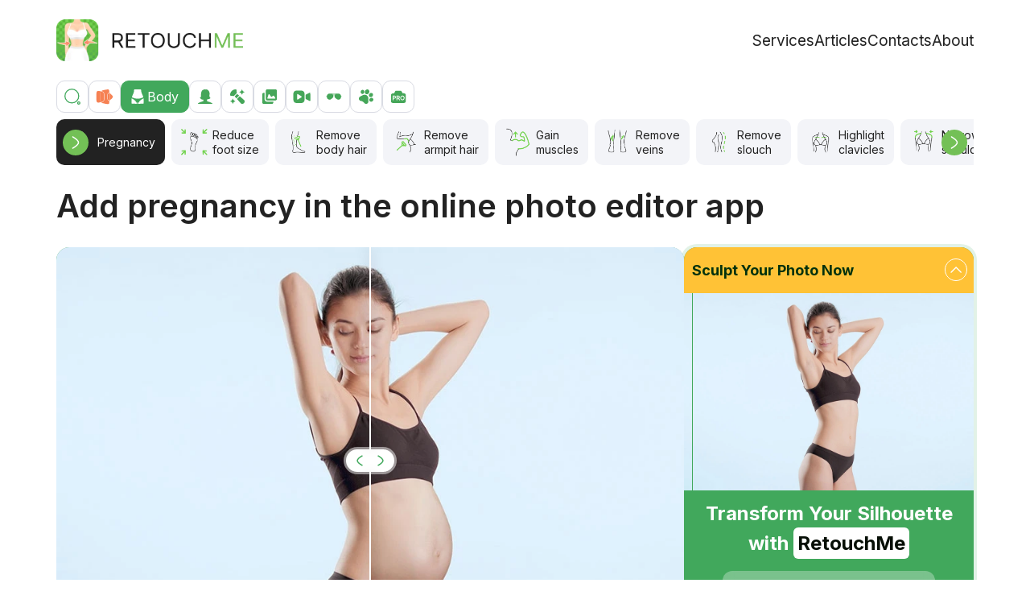

--- FILE ---
content_type: text/html; charset=UTF-8
request_url: https://retouchme.com/service/pregnancy-photo-editor
body_size: 30695
content:
<!doctype html>
<html lang="en" >
    <head>
        <meta charset="utf-8">
<title>Pregnancy editor: belly simulator — RetouchMe app</title>
    <meta name="description" content="How to make me look pregnant? ➤ Make you pregnant online photo editor app with Professional Retouch ⭐RetouchMe【QUICK &amp; EASY】✿ Pregnant belly editor ❤️ App for pregnancy photos">
    <link rel="canonical" href="https://retouchme.com/service/pregnancy-photo-editor">
    <link rel="alternate" href="https://retouchme.com/service/pregnancy-photo-editor" hreflang="x-default"/>
    <link rel="alternate" href="https://retouchme.com/service/pregnancy-photo-editor" hreflang="en"/>
    <link rel="alternate" href="https://retouchme.com/es/service/pregnancy-photo-editor" hreflang="es"/>
    <link rel="alternate" href="https://retouchme.com/ru/service/pregnancy-photo-editor" hreflang="ru"/>
    <link rel="alternate" href="https://retouchme.com/uk/service/pregnancy-photo-editor" hreflang="uk"/>
    <link rel="alternate" href="https://retouchme.com/de/service/pregnancy-photo-editor" hreflang="de"/>
    <link rel="alternate" href="https://retouchme.com/fr/service/pregnancy-photo-editor" hreflang="fr"/>
    <link rel="alternate" href="https://retouchme.com/pt/service/pregnancy-photo-editor" hreflang="pt"/>
    <link rel="alternate" href="https://retouchme.com/tr/service/pregnancy-photo-editor" hreflang="tr"/>
    <link rel="alternate" href="https://retouchme.com/ar/service/pregnancy-photo-editor" hreflang="ar"/>
    <link rel="alternate" href="https://retouchme.com/ja/service/pregnancy-photo-editor" hreflang="ja"/>
    <meta property="og:site_name" content="RetouchMe.com">
    <meta property="og:image" content="https://cdn.retouchme.com/services/629f4abad5bc7_189_after.jpg">
    <meta property="og:title" content="Add pregnancy in the online photo editor app">
    <meta property="og:type" content="article">
    <meta property="og:image:width" content="940">
    <meta property="og:image:height" content="640">
    <meta property="og:url" content="https://retouchme.com/service/pregnancy-photo-editor">
    <meta property="og:description" content="How to make me look pregnant? ➤ Make you pregnant online photo editor app with Professional Retouch ⭐RetouchMe【QUICK &amp; EASY】✿ Pregnant belly editor ❤️ App for pregnancy photos">

<meta name="color-scheme" content="only light">

    <meta name="viewport" content="width=device-width, initial-scale=1, maximum-scale=2">


<link rel="preconnect" href="https://fonts.googleapis.com">
<link rel="preconnect" href="https://fonts.gstatic.com" crossorigin>
<link href="https://fonts.googleapis.com/css2?family=Inter:wght@400;500;600;700&display=swap" rel="stylesheet">

<style>
    :root {
          color-scheme: only light!important;
    }
    </style>

    <link href="/build/web/app.css?id=059d04f01dcc4b1b06e52463a7fb544c" rel="stylesheet">
    
    <meta name="author" content="Alexander Lozitsky">
    <link rel="apple-touch-icon" sizes="180x180" href="/favicon/apple-touch-icon.png">
    <link rel="icon" type="image/png" sizes="32x32" href="/favicon/favicon-32x32.png">
    <link rel="icon" type="image/png" sizes="16x16" href="/favicon/favicon-16x16.png">
    <link rel="manifest" href="/favicon/site.webmanifest">
    <link rel="mask-icon" href="/favicon/safari-pinned-tab.svg" color="#5bbad5">
    <link rel="shortcut icon" href="/favicon/favicon.ico">
    <meta name="msapplication-TileColor" content="#da532c">
    <meta name="msapplication-config" content="/favicon/browserconfig.xml">
    <meta name="theme-color" content="#ffffff">
    <meta name="facebook-domain-verification" content="kix9ux1kkiw0c2bmsby588fmtvlres">
    <!-- Google Tag Manager -->
    <script>(function(w,d,s,l,i){w[l]=w[l]||[];w[l].push({'gtm.start': new Date().getTime(),event:'gtm.js'});var f=d.getElementsByTagName(s)[0],j=d.createElement(s),dl=l!='dataLayer'?'&l='+l:'';j.async=true;j.src='https://www.googletagmanager.com/gtm.js?id='+i+dl;f.parentNode.insertBefore(j,f);})(window,document,'script','dataLayer','GTM-MV56SNL');</script>
    <!-- End Google Tag Manager -->
    <script type="application/ld+json">{"@context":"https:\/\/schema.org","@type":"BreadcrumbList","itemListElement":[{"@type":"ListItem","position":1,"item":{"@id":"https:\/\/retouchme.com","name":"RetouchMe App"}},{"@type":"ListItem","position":2,"item":{"@id":"https:\/\/retouchme.com\/service\/body-editor","name":"Retouch options"}},{"@type":"ListItem","position":3,"item":{"@id":"https:\/\/retouchme.com\/service\/pregnancy-photo-editor","name":"Pregnancy"}}]}</script><script type="application/ld+json">{"@context":"https:\/\/schema.org","@type":"FAQPage","mainEntity":[{"@type":"Question","name":"How to photoshop a pregnant belly?","acceptedAnswer":{"@type":"Answer","text":"There is no easy answer to that. If you want to photoshop a pregnant belly, you need to acquire both software and special skills to do so."}},{"@type":"Question","name":"What is the best photo editor app for pregnancy?","acceptedAnswer":{"@type":"Answer","text":"Without a doubt, RetouchMe app will provide you the best possible service. Any other application is not really a competition. Our professional editors will take care of any request."}},{"@type":"Question","name":"How to use the pregnancy photo editor app?","acceptedAnswer":{"@type":"Answer","text":"First step is to download the app. Afterwards, you need to choose the photo and desired editing option(s). Send your photo with all the details to our editors. They will take care of everything, and you will receive your edited image within less than five minutes."}}]}</script><script type="application/ld+json">{"@context":"https:\/\/schema.org","@type":"VideoObject","name":"Stop Struggling with Photoshop and Try These Easy Pregnancy Photo Editors | RetouchMe","description":"Add pregnancy to photo | Create the Perfect Fake Pregnancy Photo in Seconds with RetouchMe App","thumbnailUrl":["https:\/\/i.ytimg.com\/vi\/VNz12yFXZto\/maxresdefault.jpg"],"uploadDate":"2023-04-24T18:09:02Z","duration":"PT29S","contentUrl":"https:\/\/youtu.be\/yWKV8Esup8o","embedUrl":"https:\/\/youtu.be\/yWKV8Esup8o"}</script><script type="application/ld+json">{"@context":"https:\/\/schema.org","@type":"Article","name":"Pregnancy","mainEntityOfPage":"https:\/\/retouchme.com\/service\/pregnancy-photo-editor","headline":"Pregnancy","datePublished":"2022-06-04","dateModified":"2025-11-30","description":"How to make me look pregnant? \u27a4 Make you pregnant online with Professional Retouch \u2b50RetouchMe\u3010QUICK & EASY\u3011\u273f Pregnant belly editor \u2764\ufe0f App for pregnancy photos","image":"https:\/\/cdn.retouchme.com\/services\/629f4abad5bc7_189_after.jpg","publisher":{"@context":"https:\/\/schema.org","@type":"Organization","name":"RetouchMe App","url":"https:\/\/retouchme.com\/","logo":{"@type":"ImageObject","url":"https:\/\/cdn.retouchme.com\/img\/logo-b.png"}},"author":{"@type":"Person","name":"Alexander Lozitsky","url":"https:\/\/retouchme.com\/author\/alexander-lozitsky"}}</script>
        
    </head>
    <body>
        <header class="header py-16 py-md-24" id="top">
    <div class="container-lg d-flex align-items-center justify-content-between">
    <a href="https://retouchme.com">
            <img alt="RetouchMe logo"
                 width="232"
                 height="52"
                 src="[data-uri]"
                 data-src="/img/logo-710x160.webp"
            />
        </a>

        <menu class="d-none d-lg-flex column-gap-18 column-gap-xl-24 reset-list ps-0 my-0 fs-18px fs-xl-19px">
            <li><a href="https://retouchme.com/service/body-editor" class="link-dark">Services</a></li>
            

                            <li><a href="https://retouchme.com/blog" class="link-dark">Articles</a></li>
                        <li><a href="https://retouchme.com/contact" class="link-dark">Contacts</a></li>
            <li><a href="https://retouchme.com/about-us" class="link-dark">About</a></li>
        </menu>

        <button data-side-panel="#_js-mobile-menu"
                data-size="300px"
                class="d-lg-none burger w-48px h-48px text-end" aria-label="Toggle burger">
            <svg width="24" height="24" viewBox="0 0 24 24" fill="none" xmlns="http://www.w3.org/2000/svg">
                <rect y="2" width="24" height="3" rx="1.5" fill="#41A85C"></rect>
                <rect y="11" width="24" height="3" rx="1.5" fill="#41A85C"></rect>
                <rect y="20" width="24" height="3" rx="1.5" fill="#41A85C"></rect>
            </svg>
        </button>
</div>
</header>

<div id="_js-mobile-menu" class="d-none">
    <ul class="d-flex flex-column reset-list ps-0 my-0 fs-20px">
        <li class="border-bottom">
            <a href="https://retouchme.com/service/body-editor"
               class="d-block py-16 link-dark">
                Services
            </a>
        </li>
        

                    <li class="border-bottom">
                <a href="https://retouchme.com/blog"
                   class="d-block py-16 link-dark">
                    Articles
                </a>
            </li>
                <li class="border-bottom">
            <a href="https://retouchme.com/contact"
               class="d-block py-16 link-dark">
                Contacts
            </a>
        </li>
        <li class="border-bottom">
            <a href="https://retouchme.com/about-us"
               class="d-block py-16 link-dark">
                About
            </a>
        </li>
    </ul>
</div>

        <main >
            <div class="container-lg mb-32 mb-lg-48">
    <div class="_js-search-form d-none service-search mb-8">
    <input type="search" placeholder="Search for an edit option" aria-label="Search">
    <a class="link-primary text-decoration-underline fs-18px fw-medium"
       onclick="return toggleServicesSearch()"
       href="#">Cancel</a>
</div>
<div class="_js-search-caregories categories d-flex gap-6 mb-8 fs-16px">
    <a class="flex-shrink-0 w-40px h-40px rounded d-flex align-items-center justify-content-center"
       href="#"
       onclick="return toggleServicesSearch()"
       rel="nofollow"
       aria-label="Search">
        <img src="[data-uri]"
             data-src="https://cdn.retouchme.com/img/icons/search-0.svg"
             width="24"
             height="24"
             alt="Search" />
    </a>

            <a href="https://retouchme.com/service/vjump-promo"
            class="flex-shrink-0 h-40px rounded d-flex align-items-center justify-content-center gap-6 w-40px"
        >
            <img src="[data-uri]"
                 data-src="https://cdn.retouchme.com/img/svgico/vjump-00.svg"
                 width="24"
                 height="24"
                 alt="VJump icon" />
            <span class="d-none">VJump</span>
        </a>
            <a href="https://retouchme.com/service/body-editor"
            class="flex-shrink-0 h-40px rounded d-flex align-items-center justify-content-center gap-6 bg-primary border-primary ps-8 pe-12 text-white active"
        >
            <img src="[data-uri]"
                 data-src="https://cdn.retouchme.com/servcat/LkUs91w4tEnHQFAtilxFTHFXkqER8VW3UdcF4xcg.svg"
                 width="24"
                 height="24"
                 alt="Body icon" />
            <span class="">Body</span>
        </a>
            <a href="https://retouchme.com/service/face-editor"
            class="flex-shrink-0 h-40px rounded d-flex align-items-center justify-content-center gap-6 w-40px"
        >
            <img src="[data-uri]"
                 data-src="https://cdn.retouchme.com/servcat/x5MtrUQKv6cWMHGvSRtwZilPd3ueIY1CgP0L0Jpe.svg"
                 width="24"
                 height="24"
                 alt="Face icon" />
            <span class="d-none">Face</span>
        </a>
            <a href="https://retouchme.com/service/makeup-editor"
            class="flex-shrink-0 h-40px rounded d-flex align-items-center justify-content-center gap-6 w-40px"
        >
            <img src="[data-uri]"
                 data-src="https://cdn.retouchme.com/servcat/hLCPmKGkSeOdgXcFhC20aR3Oknypk5NInU7cApBf.svg"
                 width="24"
                 height="24"
                 alt="Makeup icon" />
            <span class="d-none">Makeup</span>
        </a>
            <a href="https://retouchme.com/service/photo-editor"
            class="flex-shrink-0 h-40px rounded d-flex align-items-center justify-content-center gap-6 w-40px"
        >
            <img src="[data-uri]"
                 data-src="https://cdn.retouchme.com/servcat/pw4veeEdRdmqx3IacL6IR1DNE1ktO7YDFRmVT5u2.svg"
                 width="24"
                 height="24"
                 alt="Photo icon" />
            <span class="d-none">Photo</span>
        </a>
            <a href="https://retouchme.com/service/video-editor"
            class="flex-shrink-0 h-40px rounded d-flex align-items-center justify-content-center gap-6 w-40px"
        >
            <img src="[data-uri]"
                 data-src="https://cdn.retouchme.com/servcat/p7zo2nCrZqJ12jwHuiH6pRSVpBYSwZZHktzfwXZZ.svg"
                 width="24"
                 height="24"
                 alt="Video icon" />
            <span class="d-none">Video</span>
        </a>
            <a href="https://retouchme.com/service/accessories-editor"
            class="flex-shrink-0 h-40px rounded d-flex align-items-center justify-content-center gap-6 w-40px"
        >
            <img src="[data-uri]"
                 data-src="https://cdn.retouchme.com/servcat/cqVZhH72w1oeyEwfW7fxy52Wropr1haD1pN7loQF.svg"
                 width="24"
                 height="24"
                 alt="Accessories icon" />
            <span class="d-none">Accessories</span>
        </a>
            <a href="https://retouchme.com/service/pets-editor"
            class="flex-shrink-0 h-40px rounded d-flex align-items-center justify-content-center gap-6 w-40px"
        >
            <img src="[data-uri]"
                 data-src="https://cdn.retouchme.com/servcat/CUTXp2tSsT01vaeyy68WmExIy7IKQt9epRJoEiY1.svg"
                 width="24"
                 height="24"
                 alt="Pets icon" />
            <span class="d-none">Pets</span>
        </a>
            <a href="https://retouchme.com/service/pro-editor"
            class="flex-shrink-0 h-40px rounded d-flex align-items-center justify-content-center gap-6 w-40px"
        >
            <img src="[data-uri]"
                 data-src="https://cdn.retouchme.com/servcat/egQifP4YeHwXPKAppWQSCwAfmswuoLNLYsbJfYim.svg"
                 width="24"
                 height="24"
                 alt="Pro edit icon" />
            <span class="d-none">Pro edit</span>
        </a>
    </div>
    <div class="mb-24 _js-category-services">
        <div class="services-slider">
            <div class="swiper">
                <div class="swiper-wrapper">
                                                                <div class="swiper-slide" data-index="0">
                            <a href="https://retouchme.com/service/waist-slimming"
                                class="service rounded ps-8 ps-md-6 pe-12 py-6 flex-grow-1 d-flex align-items-center gap-4 fs-14px bg-lightest link-dark"
                               class="">
                                <img src="[data-uri]"
                                     data-src="https://cdn.retouchme.com/services/637396a2b43cf_3_normal.png"
                                     alt="Slimmer waist icon"
                                     width="45"
                                     height="45"
                                />
                                <span class="service__name lh-18px">Slimmer waist</span>
                            </a>
                        </div>
                                            <div class="swiper-slide" data-index="1">
                            <a href="https://retouchme.com/service/flat-stomach-editor"
                                class="service rounded ps-8 ps-md-6 pe-12 py-6 flex-grow-1 d-flex align-items-center gap-4 fs-14px bg-lightest link-dark"
                               class="">
                                <img src="[data-uri]"
                                     data-src="https://cdn.retouchme.com/services/6373964472bbf_4_normal.png"
                                     alt="Flat stomach icon"
                                     width="45"
                                     height="45"
                                />
                                <span class="service__name lh-18px">Flat stomach</span>
                            </a>
                        </div>
                                            <div class="swiper-slide" data-index="2">
                            <a href="https://retouchme.com/service/abs-women-editor"
                                class="service rounded ps-8 ps-md-6 pe-12 py-6 flex-grow-1 d-flex align-items-center gap-4 fs-14px bg-lightest link-dark"
                               class="">
                                <img src="[data-uri]"
                                     data-src="https://cdn.retouchme.com/services/6377b1cdd46a9_53_normal.png"
                                     alt="Women&#039;s abs icon"
                                     width="45"
                                     height="45"
                                />
                                <span class="service__name lh-18px">Women's abs</span>
                            </a>
                        </div>
                                            <div class="swiper-slide" data-index="3">
                            <a href="https://retouchme.com/service/better-butt"
                                class="service rounded ps-8 ps-md-6 pe-12 py-6 flex-grow-1 d-flex align-items-center gap-4 fs-14px bg-lightest link-dark"
                               class="">
                                <img src="[data-uri]"
                                     data-src="https://cdn.retouchme.com/services/6374e2825c5eb_13_normal.png"
                                     alt="Buttocks icon"
                                     width="45"
                                     height="45"
                                />
                                <span class="service__name lh-18px">Buttocks</span>
                            </a>
                        </div>
                                            <div class="swiper-slide" data-index="4">
                            <a href="https://retouchme.com/service/less-hips-editor"
                                class="service rounded ps-8 ps-md-6 pe-12 py-6 flex-grow-1 d-flex align-items-center gap-4 fs-14px bg-lightest link-dark"
                               class="">
                                <img src="[data-uri]"
                                     data-src="https://cdn.retouchme.com/services/6374d3dcc9e02_5_normal.png"
                                     alt="Hips size icon"
                                     width="45"
                                     height="45"
                                />
                                <span class="service__name lh-18px">Hips size</span>
                            </a>
                        </div>
                                            <div class="swiper-slide" data-index="5">
                            <a href="https://retouchme.com/service/body-skin-smoothing-app"
                                class="service rounded ps-8 ps-md-6 pe-12 py-6 flex-grow-1 d-flex align-items-center gap-4 fs-14px bg-lightest link-dark"
                               class="">
                                <img src="[data-uri]"
                                     data-src="https://cdn.retouchme.com/services/65416db6e137d_39_normal.png"
                                     alt="Remove skin flaws icon"
                                     width="45"
                                     height="45"
                                />
                                <span class="service__name lh-18px">Remove&nbsp;skin flaws</span>
                            </a>
                        </div>
                                            <div class="swiper-slide" data-index="6">
                            <a href="https://retouchme.com/service/remove-stretch-marks"
                                class="service rounded ps-8 ps-md-6 pe-12 py-6 flex-grow-1 d-flex align-items-center gap-4 fs-14px bg-lightest link-dark"
                               class="">
                                <img src="[data-uri]"
                                     data-src="https://cdn.retouchme.com/services/6377b51209cec_59_normal.png"
                                     alt="Remove stretch marks icon"
                                     width="45"
                                     height="45"
                                />
                                <span class="service__name lh-18px">Remove stretch&nbsp;marks</span>
                            </a>
                        </div>
                                            <div class="swiper-slide" data-index="7">
                            <a href="https://retouchme.com/service/scar-photo-editor"
                                class="service rounded ps-8 ps-md-6 pe-12 py-6 flex-grow-1 d-flex align-items-center gap-4 fs-14px bg-lightest link-dark"
                               class="">
                                <img src="[data-uri]"
                                     data-src="https://cdn.retouchme.com/services/6377b58a61591_60_normal.png"
                                     alt="Remove scars icon"
                                     width="45"
                                     height="45"
                                />
                                <span class="service__name lh-18px">Remove scars</span>
                            </a>
                        </div>
                                            <div class="swiper-slide" data-index="8">
                            <a href="https://retouchme.com/service/skinny-photo-editor"
                                class="service rounded ps-8 ps-md-6 pe-12 py-6 flex-grow-1 d-flex align-items-center gap-4 fs-14px bg-lightest link-dark"
                               class="">
                                <img src="[data-uri]"
                                     data-src="https://cdn.retouchme.com/services/6377986c138ab_24_normal.png"
                                     alt="Remove fat folds icon"
                                     width="45"
                                     height="45"
                                />
                                <span class="service__name lh-18px">Remove fat&nbsp;folds</span>
                            </a>
                        </div>
                                            <div class="swiper-slide" data-index="9">
                            <a href="https://retouchme.com/service/remove-cellulite"
                                class="service rounded ps-8 ps-md-6 pe-12 py-6 flex-grow-1 d-flex align-items-center gap-4 fs-14px bg-lightest link-dark"
                               class="">
                                <img src="[data-uri]"
                                     data-src="https://cdn.retouchme.com/services/6374ef9009352_23_normal.png"
                                     alt="Remove cellulite icon"
                                     width="45"
                                     height="45"
                                />
                                <span class="service__name lh-18px">Remove cellulite</span>
                            </a>
                        </div>
                                            <div class="swiper-slide" data-index="10">
                            <a href="https://retouchme.com/service/thinner-arms"
                                class="service rounded ps-8 ps-md-6 pe-12 py-6 flex-grow-1 d-flex align-items-center gap-4 fs-14px bg-lightest link-dark"
                               class="">
                                <img src="[data-uri]"
                                     data-src="https://cdn.retouchme.com/services/6374d53c5c111_7_normal.png"
                                     alt="Arms width icon"
                                     width="45"
                                     height="45"
                                />
                                <span class="service__name lh-18px">Arms width</span>
                            </a>
                        </div>
                                            <div class="swiper-slide" data-index="11">
                            <a href="https://retouchme.com/service/thinner-hands"
                                class="service rounded ps-8 ps-md-6 pe-12 py-6 flex-grow-1 d-flex align-items-center gap-4 fs-14px bg-lightest link-dark"
                               class="">
                                <img src="[data-uri]"
                                     data-src="https://cdn.retouchme.com/services/6378d748c85b6_188_normal.png"
                                     alt="Thinner wrists icon"
                                     width="45"
                                     height="45"
                                />
                                <span class="service__name lh-18px">Thinner wrists</span>
                            </a>
                        </div>
                                            <div class="swiper-slide" data-index="12">
                            <a href="https://retouchme.com/service/skinny-legs-app"
                                class="service rounded ps-8 ps-md-6 pe-12 py-6 flex-grow-1 d-flex align-items-center gap-4 fs-14px bg-lightest link-dark"
                               class="">
                                <img src="[data-uri]"
                                     data-src="https://cdn.retouchme.com/services/6374d664c9c10_8_normal.png"
                                     alt="Legs width icon"
                                     width="45"
                                     height="45"
                                />
                                <span class="service__name lh-18px">Legs width</span>
                            </a>
                        </div>
                                            <div class="swiper-slide" data-index="13">
                            <a href="https://retouchme.com/service/longer-legs-app"
                                class="service rounded ps-8 ps-md-6 pe-12 py-6 flex-grow-1 d-flex align-items-center gap-4 fs-14px bg-lightest link-dark"
                               class="">
                                <img src="[data-uri]"
                                     data-src="https://cdn.retouchme.com/services/6374d466e717a_6_normal.png"
                                     alt="Legs length icon"
                                     width="45"
                                     height="45"
                                />
                                <span class="service__name lh-18px">Legs length</span>
                            </a>
                        </div>
                                            <div class="swiper-slide" data-index="14">
                            <a href="https://retouchme.com/service/thick-body-shape-editor"
                                class="service rounded ps-8 ps-md-6 pe-12 py-6 flex-grow-1 d-flex align-items-center gap-4 fs-14px bg-lightest link-dark"
                               class="">
                                <img src="[data-uri]"
                                     data-src="https://cdn.retouchme.com/services/6379f7f2da6a6_167_normal.png"
                                     alt="Thicker body icon"
                                     width="45"
                                     height="45"
                                />
                                <span class="service__name lh-18px">Thicker body</span>
                            </a>
                        </div>
                                            <div class="swiper-slide" data-index="15">
                            <a href="https://retouchme.com/service/pregnancy-photo-editor"
                                class="service rounded ps-8 ps-md-6 pe-12 py-6 flex-grow-1 d-flex align-items-center gap-4 fs-14px bg-dark link-white active"
                               class="">
                                <img src="[data-uri]"
                                     data-src="https://cdn.retouchme.com/services/6378d6f94d2ed_189_hover.png"
                                     alt="Pregnancy icon"
                                     width="45"
                                     height="45"
                                />
                                <span class="service__name lh-18px">Pregnancy</span>
                            </a>
                        </div>
                                            <div class="swiper-slide" data-index="16">
                            <a href="https://retouchme.com/service/reduce-foot-size"
                                class="service rounded ps-8 ps-md-6 pe-12 py-6 flex-grow-1 d-flex align-items-center gap-4 fs-14px bg-lightest link-dark"
                               class="">
                                <img src="[data-uri]"
                                     data-src="https://cdn.retouchme.com/services/6378da9356bda_153_normal.png"
                                     alt="Reduce foot size icon"
                                     width="45"
                                     height="45"
                                />
                                <span class="service__name lh-18px">Reduce foot&nbsp;size</span>
                            </a>
                        </div>
                                            <div class="swiper-slide" data-index="17">
                            <a href="https://retouchme.com/service/body-hair-removal-app"
                                class="service rounded ps-8 ps-md-6 pe-12 py-6 flex-grow-1 d-flex align-items-center gap-4 fs-14px bg-lightest link-dark"
                               class="">
                                <img src="[data-uri]"
                                     data-src="https://cdn.retouchme.com/services/6378cd4fac074_132_normal.png"
                                     alt="Remove body hair icon"
                                     width="45"
                                     height="45"
                                />
                                <span class="service__name lh-18px">Remove body&nbsp;hair</span>
                            </a>
                        </div>
                                            <div class="swiper-slide" data-index="18">
                            <a href="https://retouchme.com/service/armpit-hair-editor"
                                class="service rounded ps-8 ps-md-6 pe-12 py-6 flex-grow-1 d-flex align-items-center gap-4 fs-14px bg-lightest link-dark"
                               class="">
                                <img src="[data-uri]"
                                     data-src="https://cdn.retouchme.com/services/6378d1f8a7565_143_normal.png"
                                     alt="Remove armpit hair icon"
                                     width="45"
                                     height="45"
                                />
                                <span class="service__name lh-18px">Remove armpit&nbsp;hair</span>
                            </a>
                        </div>
                                            <div class="swiper-slide" data-index="19">
                            <a href="https://retouchme.com/service/gain-muscles"
                                class="service rounded ps-8 ps-md-6 pe-12 py-6 flex-grow-1 d-flex align-items-center gap-4 fs-14px bg-lightest link-dark"
                               class="">
                                <img src="[data-uri]"
                                     data-src="https://cdn.retouchme.com/services/6374e22f0057f_12_normal.png"
                                     alt="Gain muscles icon"
                                     width="45"
                                     height="45"
                                />
                                <span class="service__name lh-18px">Gain muscles</span>
                            </a>
                        </div>
                                            <div class="swiper-slide" data-index="20">
                            <a href="https://retouchme.com/service/hide-veins-in-photo"
                                class="service rounded ps-8 ps-md-6 pe-12 py-6 flex-grow-1 d-flex align-items-center gap-4 fs-14px bg-lightest link-dark"
                               class="">
                                <img src="[data-uri]"
                                     data-src="https://cdn.retouchme.com/services/6377b8c520bc8_64_normal.png"
                                     alt="Remove veins icon"
                                     width="45"
                                     height="45"
                                />
                                <span class="service__name lh-18px">Remove veins</span>
                            </a>
                        </div>
                                            <div class="swiper-slide" data-index="21">
                            <a href="https://retouchme.com/service/improve-posture"
                                class="service rounded ps-8 ps-md-6 pe-12 py-6 flex-grow-1 d-flex align-items-center gap-4 fs-14px bg-lightest link-dark"
                               class="">
                                <img src="[data-uri]"
                                     data-src="https://cdn.retouchme.com/services/6379f6f218c84_164_normal.png"
                                     alt="Remove slouch icon"
                                     width="45"
                                     height="45"
                                />
                                <span class="service__name lh-18px">Remove slouch</span>
                            </a>
                        </div>
                                            <div class="swiper-slide" data-index="22">
                            <a href="https://retouchme.com/service/contour-collar-bones-app"
                                class="service rounded ps-8 ps-md-6 pe-12 py-6 flex-grow-1 d-flex align-items-center gap-4 fs-14px bg-lightest link-dark"
                               class="">
                                <img src="[data-uri]"
                                     data-src="https://cdn.retouchme.com/services/6378d4dcb02c5_148_normal.png"
                                     alt="Highlight clavicles icon"
                                     width="45"
                                     height="45"
                                />
                                <span class="service__name lh-18px">Highlight clavicles</span>
                            </a>
                        </div>
                                            <div class="swiper-slide" data-index="23">
                            <a href="https://retouchme.com/service/narrower_shoulder_editor"
                                class="service rounded ps-8 ps-md-6 pe-12 py-6 flex-grow-1 d-flex align-items-center gap-4 fs-14px bg-lightest link-dark"
                               class="">
                                <img src="[data-uri]"
                                     data-src="https://cdn.retouchme.com/services/6378bd1ed8e14_92_normal.png"
                                     alt="Narrow shoulders icon"
                                     width="45"
                                     height="45"
                                />
                                <span class="service__name lh-18px">Narrow shoulders</span>
                            </a>
                        </div>
                                            <div class="swiper-slide" data-index="24">
                            <a href="https://retouchme.com/service/abs-photo-editor"
                                class="service rounded ps-8 ps-md-6 pe-12 py-6 flex-grow-1 d-flex align-items-center gap-4 fs-14px bg-lightest link-dark"
                               class="">
                                <img src="[data-uri]"
                                     data-src="https://cdn.retouchme.com/services/6377a57f58c36_40_normal.png"
                                     alt="Six pack abs icon"
                                     width="45"
                                     height="45"
                                />
                                <span class="service__name lh-18px">Six&nbsp;pack abs</span>
                            </a>
                        </div>
                                            <div class="swiper-slide" data-index="25">
                            <a href="https://retouchme.com/service/pectoral-muscles"
                                class="service rounded ps-8 ps-md-6 pe-12 py-6 flex-grow-1 d-flex align-items-center gap-4 fs-14px bg-lightest link-dark"
                               class="">
                                <img src="[data-uri]"
                                     data-src="https://cdn.retouchme.com/services/6377a5e6d553e_41_normal.png"
                                     alt="Pectoral muscles icon"
                                     width="45"
                                     height="45"
                                />
                                <span class="service__name lh-18px">Pectoral muscles</span>
                            </a>
                        </div>
                                            <div class="swiper-slide" data-index="26">
                            <a href="https://retouchme.com/service/biceps-photo-editor"
                                class="service rounded ps-8 ps-md-6 pe-12 py-6 flex-grow-1 d-flex align-items-center gap-4 fs-14px bg-lightest link-dark"
                               class="">
                                <img src="[data-uri]"
                                     data-src="https://cdn.retouchme.com/services/6377aeba3bcf3_45_normal.png"
                                     alt="Biceps icon"
                                     width="45"
                                     height="45"
                                />
                                <span class="service__name lh-18px">Biceps</span>
                            </a>
                        </div>
                                            <div class="swiper-slide" data-index="27">
                            <a href="https://retouchme.com/service/gain-shoulder-muscle"
                                class="service rounded ps-8 ps-md-6 pe-12 py-6 flex-grow-1 d-flex align-items-center gap-4 fs-14px bg-lightest link-dark"
                               class="">
                                <img src="[data-uri]"
                                     data-src="https://cdn.retouchme.com/services/6377afdc6959a_47_normal.png"
                                     alt="Shoulders icon"
                                     width="45"
                                     height="45"
                                />
                                <span class="service__name lh-18px">Shoulders</span>
                            </a>
                        </div>
                                            <div class="swiper-slide" data-index="28">
                            <a href="https://retouchme.com/service/wider-chest-editor"
                                class="service rounded ps-8 ps-md-6 pe-12 py-6 flex-grow-1 d-flex align-items-center gap-4 fs-14px bg-lightest link-dark"
                               class="">
                                <img src="[data-uri]"
                                     data-src="https://cdn.retouchme.com/services/6378d3227ab97_146_normal.png"
                                     alt="Wider chest icon"
                                     width="45"
                                     height="45"
                                />
                                <span class="service__name lh-18px">Wider chest</span>
                            </a>
                        </div>
                                            <div class="swiper-slide" data-index="29">
                            <a href="https://retouchme.com/service/leg-muscles-editor"
                                class="service rounded ps-8 ps-md-6 pe-12 py-6 flex-grow-1 d-flex align-items-center gap-4 fs-14px bg-lightest link-dark"
                               class="">
                                <img src="[data-uri]"
                                     data-src="https://cdn.retouchme.com/services/6378bda05e0bd_93_normal.png"
                                     alt="Leg muscles icon"
                                     width="45"
                                     height="45"
                                />
                                <span class="service__name lh-18px">Leg muscles</span>
                            </a>
                        </div>
                                            <div class="swiper-slide" data-index="30">
                            <a href="https://retouchme.com/service/change-skin-color-app"
                                class="service rounded ps-8 ps-md-6 pe-12 py-6 flex-grow-1 d-flex align-items-center gap-4 fs-14px bg-lightest link-dark"
                               class="">
                                <img src="[data-uri]"
                                     data-src="https://cdn.retouchme.com/services/6378d47cc88c6_147_normal.png"
                                     alt="Skin tone icon"
                                     width="45"
                                     height="45"
                                />
                                <span class="service__name lh-18px">Skin tone</span>
                            </a>
                        </div>
                                            <div class="swiper-slide" data-index="31">
                            <a href="https://retouchme.com/service/tanning-app"
                                class="service rounded ps-8 ps-md-6 pe-12 py-6 flex-grow-1 d-flex align-items-center gap-4 fs-14px bg-lightest link-dark"
                               class="">
                                <img src="[data-uri]"
                                     data-src="https://cdn.retouchme.com/services/6374e4489e943_16_normal.png"
                                     alt="Add tan icon"
                                     width="45"
                                     height="45"
                                />
                                <span class="service__name lh-18px">Add tan</span>
                            </a>
                        </div>
                                            <div class="swiper-slide" data-index="32">
                            <a href="https://retouchme.com/service/app-remove-red-stain-from-photos"
                                class="service rounded ps-8 ps-md-6 pe-12 py-6 flex-grow-1 d-flex align-items-center gap-4 fs-14px bg-lightest link-dark"
                               class="">
                                <img src="[data-uri]"
                                     data-src="https://cdn.retouchme.com/services/6378c997d394f_95_normal.png"
                                     alt="Remove redness icon"
                                     width="45"
                                     height="45"
                                />
                                <span class="service__name lh-18px">Remove redness</span>
                            </a>
                        </div>
                                            <div class="swiper-slide" data-index="33">
                            <a href="https://retouchme.com/service/remove-shadow"
                                class="service rounded ps-8 ps-md-6 pe-12 py-6 flex-grow-1 d-flex align-items-center gap-4 fs-14px bg-lightest link-dark"
                               class="">
                                <img src="[data-uri]"
                                     data-src="https://cdn.retouchme.com/services/6378b4b4ce53a_77_normal.png"
                                     alt="Remove shadow icon"
                                     width="45"
                                     height="45"
                                />
                                <span class="service__name lh-18px">Remove shadow</span>
                            </a>
                        </div>
                                            <div class="swiper-slide" data-index="34">
                            <a href="https://retouchme.com/service/remove-tan-lines"
                                class="service rounded ps-8 ps-md-6 pe-12 py-6 flex-grow-1 d-flex align-items-center gap-4 fs-14px bg-lightest link-dark"
                               class="">
                                <img src="[data-uri]"
                                     data-src="https://cdn.retouchme.com/services/6377b79308e2c_62_normal.png"
                                     alt="Remove tan lines icon"
                                     width="45"
                                     height="45"
                                />
                                <span class="service__name lh-18px">Remove tan&nbsp;lines</span>
                            </a>
                        </div>
                                            <div class="swiper-slide" data-index="35">
                            <a href="https://retouchme.com/service/iron-clothes"
                                class="service rounded ps-8 ps-md-6 pe-12 py-6 flex-grow-1 d-flex align-items-center gap-4 fs-14px bg-lightest link-dark"
                               class="">
                                <img src="[data-uri]"
                                     data-src="https://cdn.retouchme.com/services/6374e6f3450a6_21_normal.png"
                                     alt="Iron clothes icon"
                                     width="45"
                                     height="45"
                                />
                                <span class="service__name lh-18px">Iron clothes</span>
                            </a>
                        </div>
                                            <div class="swiper-slide" data-index="36">
                            <a href="https://retouchme.com/service/app-to-remove-stains"
                                class="service rounded ps-8 ps-md-6 pe-12 py-6 flex-grow-1 d-flex align-items-center gap-4 fs-14px bg-lightest link-dark"
                               class="">
                                <img src="[data-uri]"
                                     data-src="https://cdn.retouchme.com/services/6379f91460eff_169_normal.png"
                                     alt="Remove stains icon"
                                     width="45"
                                     height="45"
                                />
                                <span class="service__name lh-18px">Remove stains</span>
                            </a>
                        </div>
                                            <div class="swiper-slide" data-index="37">
                            <a href="https://retouchme.com/service/make-it-look-bigger"
                                class="service rounded ps-8 ps-md-6 pe-12 py-6 flex-grow-1 d-flex align-items-center gap-4 fs-14px bg-lightest link-dark"
                               class="">
                                <img src="[data-uri]"
                                     data-src="https://cdn.retouchme.com/services/63779ef6c2c69_33_normal.png"
                                     alt="Special for men icon"
                                     width="45"
                                     height="45"
                                />
                                <span class="service__name lh-18px">Special for&nbsp;men</span>
                            </a>
                        </div>
                                            <div class="swiper-slide" data-index="38">
                            <a href="https://retouchme.com/service/remove-clothes-from-photo-app"
                                class="service rounded ps-8 ps-md-6 pe-12 py-6 flex-grow-1 d-flex align-items-center gap-4 fs-14px bg-lightest link-dark"
                               class="">
                                <img src="[data-uri]"
                                     data-src="https://cdn.retouchme.com/services/6378ba38f1860_86_normal.png"
                                     alt="Remove clothes icon"
                                     width="45"
                                     height="45"
                                />
                                <span class="service__name lh-18px">Remove clothes</span>
                            </a>
                        </div>
                                    </div>
            </div>
            <button aria-label="Prev" class="swiper-button-prev d-none d-lg-block"></button>
            <button aria-label="Next" class="swiper-button-next d-none d-lg-block"></button>
        </div>

        <div class="d-none _js-services-not-found">
            <div class="fs-28px mb-12">Sorry, no results.</div>
            Try to enter the name of edit option, body part or photo manipulation that you want to perform, such as Nose, Legs, Remove People, Background, etc.
        </div>
    </div>

    <div class="mb-24 _js-all-services d-none">
        <div class="services-slider">
            <div class="swiper">
                <div class="swiper-wrapper">
                                                                <div class="swiper-slide" data-index="0">
                            <a href="https://retouchme.com/service/waist-slimming"
                                class="service rounded ps-8 ps-md-6 pe-12 py-6 flex-grow-1 d-flex align-items-center gap-4 fs-14px bg-lightest link-dark"
                               class="">
                                <img src="[data-uri]"
                                     data-src="https://cdn.retouchme.com/services/637396a2b43cf_3_normal.png"
                                     alt="Slimmer waist icon"
                                     width="45"
                                     height="45"
                                />
                                <span class="service__name lh-18px">Slimmer waist</span>
                            </a>
                        </div>
                                            <div class="swiper-slide" data-index="1">
                            <a href="https://retouchme.com/service/flat-stomach-editor"
                                class="service rounded ps-8 ps-md-6 pe-12 py-6 flex-grow-1 d-flex align-items-center gap-4 fs-14px bg-lightest link-dark"
                               class="">
                                <img src="[data-uri]"
                                     data-src="https://cdn.retouchme.com/services/6373964472bbf_4_normal.png"
                                     alt="Flat stomach icon"
                                     width="45"
                                     height="45"
                                />
                                <span class="service__name lh-18px">Flat stomach</span>
                            </a>
                        </div>
                                            <div class="swiper-slide" data-index="2">
                            <a href="https://retouchme.com/service/abs-women-editor"
                                class="service rounded ps-8 ps-md-6 pe-12 py-6 flex-grow-1 d-flex align-items-center gap-4 fs-14px bg-lightest link-dark"
                               class="">
                                <img src="[data-uri]"
                                     data-src="https://cdn.retouchme.com/services/6377b1cdd46a9_53_normal.png"
                                     alt="Women&#039;s abs icon"
                                     width="45"
                                     height="45"
                                />
                                <span class="service__name lh-18px">Women's abs</span>
                            </a>
                        </div>
                                            <div class="swiper-slide" data-index="3">
                            <a href="https://retouchme.com/service/better-butt"
                                class="service rounded ps-8 ps-md-6 pe-12 py-6 flex-grow-1 d-flex align-items-center gap-4 fs-14px bg-lightest link-dark"
                               class="">
                                <img src="[data-uri]"
                                     data-src="https://cdn.retouchme.com/services/6374e2825c5eb_13_normal.png"
                                     alt="Buttocks icon"
                                     width="45"
                                     height="45"
                                />
                                <span class="service__name lh-18px">Buttocks</span>
                            </a>
                        </div>
                                            <div class="swiper-slide" data-index="4">
                            <a href="https://retouchme.com/service/less-hips-editor"
                                class="service rounded ps-8 ps-md-6 pe-12 py-6 flex-grow-1 d-flex align-items-center gap-4 fs-14px bg-lightest link-dark"
                               class="">
                                <img src="[data-uri]"
                                     data-src="https://cdn.retouchme.com/services/6374d3dcc9e02_5_normal.png"
                                     alt="Hips size icon"
                                     width="45"
                                     height="45"
                                />
                                <span class="service__name lh-18px">Hips size</span>
                            </a>
                        </div>
                                            <div class="swiper-slide" data-index="5">
                            <a href="https://retouchme.com/service/body-skin-smoothing-app"
                                class="service rounded ps-8 ps-md-6 pe-12 py-6 flex-grow-1 d-flex align-items-center gap-4 fs-14px bg-lightest link-dark"
                               class="">
                                <img src="[data-uri]"
                                     data-src="https://cdn.retouchme.com/services/65416db6e137d_39_normal.png"
                                     alt="Remove skin flaws icon"
                                     width="45"
                                     height="45"
                                />
                                <span class="service__name lh-18px">Remove&nbsp;skin flaws</span>
                            </a>
                        </div>
                                            <div class="swiper-slide" data-index="6">
                            <a href="https://retouchme.com/service/remove-stretch-marks"
                                class="service rounded ps-8 ps-md-6 pe-12 py-6 flex-grow-1 d-flex align-items-center gap-4 fs-14px bg-lightest link-dark"
                               class="">
                                <img src="[data-uri]"
                                     data-src="https://cdn.retouchme.com/services/6377b51209cec_59_normal.png"
                                     alt="Remove stretch marks icon"
                                     width="45"
                                     height="45"
                                />
                                <span class="service__name lh-18px">Remove stretch&nbsp;marks</span>
                            </a>
                        </div>
                                            <div class="swiper-slide" data-index="7">
                            <a href="https://retouchme.com/service/scar-photo-editor"
                                class="service rounded ps-8 ps-md-6 pe-12 py-6 flex-grow-1 d-flex align-items-center gap-4 fs-14px bg-lightest link-dark"
                               class="">
                                <img src="[data-uri]"
                                     data-src="https://cdn.retouchme.com/services/6377b58a61591_60_normal.png"
                                     alt="Remove scars icon"
                                     width="45"
                                     height="45"
                                />
                                <span class="service__name lh-18px">Remove scars</span>
                            </a>
                        </div>
                                            <div class="swiper-slide" data-index="8">
                            <a href="https://retouchme.com/service/skinny-photo-editor"
                                class="service rounded ps-8 ps-md-6 pe-12 py-6 flex-grow-1 d-flex align-items-center gap-4 fs-14px bg-lightest link-dark"
                               class="">
                                <img src="[data-uri]"
                                     data-src="https://cdn.retouchme.com/services/6377986c138ab_24_normal.png"
                                     alt="Remove fat folds icon"
                                     width="45"
                                     height="45"
                                />
                                <span class="service__name lh-18px">Remove fat&nbsp;folds</span>
                            </a>
                        </div>
                                            <div class="swiper-slide" data-index="9">
                            <a href="https://retouchme.com/service/remove-cellulite"
                                class="service rounded ps-8 ps-md-6 pe-12 py-6 flex-grow-1 d-flex align-items-center gap-4 fs-14px bg-lightest link-dark"
                               class="">
                                <img src="[data-uri]"
                                     data-src="https://cdn.retouchme.com/services/6374ef9009352_23_normal.png"
                                     alt="Remove cellulite icon"
                                     width="45"
                                     height="45"
                                />
                                <span class="service__name lh-18px">Remove cellulite</span>
                            </a>
                        </div>
                                            <div class="swiper-slide" data-index="10">
                            <a href="https://retouchme.com/service/thinner-arms"
                                class="service rounded ps-8 ps-md-6 pe-12 py-6 flex-grow-1 d-flex align-items-center gap-4 fs-14px bg-lightest link-dark"
                               class="">
                                <img src="[data-uri]"
                                     data-src="https://cdn.retouchme.com/services/6374d53c5c111_7_normal.png"
                                     alt="Arms width icon"
                                     width="45"
                                     height="45"
                                />
                                <span class="service__name lh-18px">Arms width</span>
                            </a>
                        </div>
                                            <div class="swiper-slide" data-index="11">
                            <a href="https://retouchme.com/service/thinner-hands"
                                class="service rounded ps-8 ps-md-6 pe-12 py-6 flex-grow-1 d-flex align-items-center gap-4 fs-14px bg-lightest link-dark"
                               class="">
                                <img src="[data-uri]"
                                     data-src="https://cdn.retouchme.com/services/6378d748c85b6_188_normal.png"
                                     alt="Thinner wrists icon"
                                     width="45"
                                     height="45"
                                />
                                <span class="service__name lh-18px">Thinner wrists</span>
                            </a>
                        </div>
                                            <div class="swiper-slide" data-index="12">
                            <a href="https://retouchme.com/service/skinny-legs-app"
                                class="service rounded ps-8 ps-md-6 pe-12 py-6 flex-grow-1 d-flex align-items-center gap-4 fs-14px bg-lightest link-dark"
                               class="">
                                <img src="[data-uri]"
                                     data-src="https://cdn.retouchme.com/services/6374d664c9c10_8_normal.png"
                                     alt="Legs width icon"
                                     width="45"
                                     height="45"
                                />
                                <span class="service__name lh-18px">Legs width</span>
                            </a>
                        </div>
                                            <div class="swiper-slide" data-index="13">
                            <a href="https://retouchme.com/service/longer-legs-app"
                                class="service rounded ps-8 ps-md-6 pe-12 py-6 flex-grow-1 d-flex align-items-center gap-4 fs-14px bg-lightest link-dark"
                               class="">
                                <img src="[data-uri]"
                                     data-src="https://cdn.retouchme.com/services/6374d466e717a_6_normal.png"
                                     alt="Legs length icon"
                                     width="45"
                                     height="45"
                                />
                                <span class="service__name lh-18px">Legs length</span>
                            </a>
                        </div>
                                            <div class="swiper-slide" data-index="14">
                            <a href="https://retouchme.com/service/thick-body-shape-editor"
                                class="service rounded ps-8 ps-md-6 pe-12 py-6 flex-grow-1 d-flex align-items-center gap-4 fs-14px bg-lightest link-dark"
                               class="">
                                <img src="[data-uri]"
                                     data-src="https://cdn.retouchme.com/services/6379f7f2da6a6_167_normal.png"
                                     alt="Thicker body icon"
                                     width="45"
                                     height="45"
                                />
                                <span class="service__name lh-18px">Thicker body</span>
                            </a>
                        </div>
                                            <div class="swiper-slide" data-index="15">
                            <a href="https://retouchme.com/service/pregnancy-photo-editor"
                                class="service rounded ps-8 ps-md-6 pe-12 py-6 flex-grow-1 d-flex align-items-center gap-4 fs-14px bg-dark link-white active"
                               class="">
                                <img src="[data-uri]"
                                     data-src="https://cdn.retouchme.com/services/6378d6f94d2ed_189_hover.png"
                                     alt="Pregnancy icon"
                                     width="45"
                                     height="45"
                                />
                                <span class="service__name lh-18px">Pregnancy</span>
                            </a>
                        </div>
                                            <div class="swiper-slide" data-index="16">
                            <a href="https://retouchme.com/service/reduce-foot-size"
                                class="service rounded ps-8 ps-md-6 pe-12 py-6 flex-grow-1 d-flex align-items-center gap-4 fs-14px bg-lightest link-dark"
                               class="">
                                <img src="[data-uri]"
                                     data-src="https://cdn.retouchme.com/services/6378da9356bda_153_normal.png"
                                     alt="Reduce foot size icon"
                                     width="45"
                                     height="45"
                                />
                                <span class="service__name lh-18px">Reduce foot&nbsp;size</span>
                            </a>
                        </div>
                                            <div class="swiper-slide" data-index="17">
                            <a href="https://retouchme.com/service/body-hair-removal-app"
                                class="service rounded ps-8 ps-md-6 pe-12 py-6 flex-grow-1 d-flex align-items-center gap-4 fs-14px bg-lightest link-dark"
                               class="">
                                <img src="[data-uri]"
                                     data-src="https://cdn.retouchme.com/services/6378cd4fac074_132_normal.png"
                                     alt="Remove body hair icon"
                                     width="45"
                                     height="45"
                                />
                                <span class="service__name lh-18px">Remove body&nbsp;hair</span>
                            </a>
                        </div>
                                            <div class="swiper-slide" data-index="18">
                            <a href="https://retouchme.com/service/armpit-hair-editor"
                                class="service rounded ps-8 ps-md-6 pe-12 py-6 flex-grow-1 d-flex align-items-center gap-4 fs-14px bg-lightest link-dark"
                               class="">
                                <img src="[data-uri]"
                                     data-src="https://cdn.retouchme.com/services/6378d1f8a7565_143_normal.png"
                                     alt="Remove armpit hair icon"
                                     width="45"
                                     height="45"
                                />
                                <span class="service__name lh-18px">Remove armpit&nbsp;hair</span>
                            </a>
                        </div>
                                            <div class="swiper-slide" data-index="19">
                            <a href="https://retouchme.com/service/gain-muscles"
                                class="service rounded ps-8 ps-md-6 pe-12 py-6 flex-grow-1 d-flex align-items-center gap-4 fs-14px bg-lightest link-dark"
                               class="">
                                <img src="[data-uri]"
                                     data-src="https://cdn.retouchme.com/services/6374e22f0057f_12_normal.png"
                                     alt="Gain muscles icon"
                                     width="45"
                                     height="45"
                                />
                                <span class="service__name lh-18px">Gain muscles</span>
                            </a>
                        </div>
                                            <div class="swiper-slide" data-index="20">
                            <a href="https://retouchme.com/service/hide-veins-in-photo"
                                class="service rounded ps-8 ps-md-6 pe-12 py-6 flex-grow-1 d-flex align-items-center gap-4 fs-14px bg-lightest link-dark"
                               class="">
                                <img src="[data-uri]"
                                     data-src="https://cdn.retouchme.com/services/6377b8c520bc8_64_normal.png"
                                     alt="Remove veins icon"
                                     width="45"
                                     height="45"
                                />
                                <span class="service__name lh-18px">Remove veins</span>
                            </a>
                        </div>
                                            <div class="swiper-slide" data-index="21">
                            <a href="https://retouchme.com/service/improve-posture"
                                class="service rounded ps-8 ps-md-6 pe-12 py-6 flex-grow-1 d-flex align-items-center gap-4 fs-14px bg-lightest link-dark"
                               class="">
                                <img src="[data-uri]"
                                     data-src="https://cdn.retouchme.com/services/6379f6f218c84_164_normal.png"
                                     alt="Remove slouch icon"
                                     width="45"
                                     height="45"
                                />
                                <span class="service__name lh-18px">Remove slouch</span>
                            </a>
                        </div>
                                            <div class="swiper-slide" data-index="22">
                            <a href="https://retouchme.com/service/contour-collar-bones-app"
                                class="service rounded ps-8 ps-md-6 pe-12 py-6 flex-grow-1 d-flex align-items-center gap-4 fs-14px bg-lightest link-dark"
                               class="">
                                <img src="[data-uri]"
                                     data-src="https://cdn.retouchme.com/services/6378d4dcb02c5_148_normal.png"
                                     alt="Highlight clavicles icon"
                                     width="45"
                                     height="45"
                                />
                                <span class="service__name lh-18px">Highlight clavicles</span>
                            </a>
                        </div>
                                            <div class="swiper-slide" data-index="23">
                            <a href="https://retouchme.com/service/narrower_shoulder_editor"
                                class="service rounded ps-8 ps-md-6 pe-12 py-6 flex-grow-1 d-flex align-items-center gap-4 fs-14px bg-lightest link-dark"
                               class="">
                                <img src="[data-uri]"
                                     data-src="https://cdn.retouchme.com/services/6378bd1ed8e14_92_normal.png"
                                     alt="Narrow shoulders icon"
                                     width="45"
                                     height="45"
                                />
                                <span class="service__name lh-18px">Narrow shoulders</span>
                            </a>
                        </div>
                                            <div class="swiper-slide" data-index="24">
                            <a href="https://retouchme.com/service/abs-photo-editor"
                                class="service rounded ps-8 ps-md-6 pe-12 py-6 flex-grow-1 d-flex align-items-center gap-4 fs-14px bg-lightest link-dark"
                               class="">
                                <img src="[data-uri]"
                                     data-src="https://cdn.retouchme.com/services/6377a57f58c36_40_normal.png"
                                     alt="Six pack abs icon"
                                     width="45"
                                     height="45"
                                />
                                <span class="service__name lh-18px">Six&nbsp;pack abs</span>
                            </a>
                        </div>
                                            <div class="swiper-slide" data-index="25">
                            <a href="https://retouchme.com/service/pectoral-muscles"
                                class="service rounded ps-8 ps-md-6 pe-12 py-6 flex-grow-1 d-flex align-items-center gap-4 fs-14px bg-lightest link-dark"
                               class="">
                                <img src="[data-uri]"
                                     data-src="https://cdn.retouchme.com/services/6377a5e6d553e_41_normal.png"
                                     alt="Pectoral muscles icon"
                                     width="45"
                                     height="45"
                                />
                                <span class="service__name lh-18px">Pectoral muscles</span>
                            </a>
                        </div>
                                            <div class="swiper-slide" data-index="26">
                            <a href="https://retouchme.com/service/biceps-photo-editor"
                                class="service rounded ps-8 ps-md-6 pe-12 py-6 flex-grow-1 d-flex align-items-center gap-4 fs-14px bg-lightest link-dark"
                               class="">
                                <img src="[data-uri]"
                                     data-src="https://cdn.retouchme.com/services/6377aeba3bcf3_45_normal.png"
                                     alt="Biceps icon"
                                     width="45"
                                     height="45"
                                />
                                <span class="service__name lh-18px">Biceps</span>
                            </a>
                        </div>
                                            <div class="swiper-slide" data-index="27">
                            <a href="https://retouchme.com/service/gain-shoulder-muscle"
                                class="service rounded ps-8 ps-md-6 pe-12 py-6 flex-grow-1 d-flex align-items-center gap-4 fs-14px bg-lightest link-dark"
                               class="">
                                <img src="[data-uri]"
                                     data-src="https://cdn.retouchme.com/services/6377afdc6959a_47_normal.png"
                                     alt="Shoulders icon"
                                     width="45"
                                     height="45"
                                />
                                <span class="service__name lh-18px">Shoulders</span>
                            </a>
                        </div>
                                            <div class="swiper-slide" data-index="28">
                            <a href="https://retouchme.com/service/wider-chest-editor"
                                class="service rounded ps-8 ps-md-6 pe-12 py-6 flex-grow-1 d-flex align-items-center gap-4 fs-14px bg-lightest link-dark"
                               class="">
                                <img src="[data-uri]"
                                     data-src="https://cdn.retouchme.com/services/6378d3227ab97_146_normal.png"
                                     alt="Wider chest icon"
                                     width="45"
                                     height="45"
                                />
                                <span class="service__name lh-18px">Wider chest</span>
                            </a>
                        </div>
                                            <div class="swiper-slide" data-index="29">
                            <a href="https://retouchme.com/service/leg-muscles-editor"
                                class="service rounded ps-8 ps-md-6 pe-12 py-6 flex-grow-1 d-flex align-items-center gap-4 fs-14px bg-lightest link-dark"
                               class="">
                                <img src="[data-uri]"
                                     data-src="https://cdn.retouchme.com/services/6378bda05e0bd_93_normal.png"
                                     alt="Leg muscles icon"
                                     width="45"
                                     height="45"
                                />
                                <span class="service__name lh-18px">Leg muscles</span>
                            </a>
                        </div>
                                            <div class="swiper-slide" data-index="30">
                            <a href="https://retouchme.com/service/change-skin-color-app"
                                class="service rounded ps-8 ps-md-6 pe-12 py-6 flex-grow-1 d-flex align-items-center gap-4 fs-14px bg-lightest link-dark"
                               class="">
                                <img src="[data-uri]"
                                     data-src="https://cdn.retouchme.com/services/6378d47cc88c6_147_normal.png"
                                     alt="Skin tone icon"
                                     width="45"
                                     height="45"
                                />
                                <span class="service__name lh-18px">Skin tone</span>
                            </a>
                        </div>
                                            <div class="swiper-slide" data-index="31">
                            <a href="https://retouchme.com/service/tanning-app"
                                class="service rounded ps-8 ps-md-6 pe-12 py-6 flex-grow-1 d-flex align-items-center gap-4 fs-14px bg-lightest link-dark"
                               class="">
                                <img src="[data-uri]"
                                     data-src="https://cdn.retouchme.com/services/6374e4489e943_16_normal.png"
                                     alt="Add tan icon"
                                     width="45"
                                     height="45"
                                />
                                <span class="service__name lh-18px">Add tan</span>
                            </a>
                        </div>
                                            <div class="swiper-slide" data-index="32">
                            <a href="https://retouchme.com/service/app-remove-red-stain-from-photos"
                                class="service rounded ps-8 ps-md-6 pe-12 py-6 flex-grow-1 d-flex align-items-center gap-4 fs-14px bg-lightest link-dark"
                               class="">
                                <img src="[data-uri]"
                                     data-src="https://cdn.retouchme.com/services/6378c997d394f_95_normal.png"
                                     alt="Remove redness icon"
                                     width="45"
                                     height="45"
                                />
                                <span class="service__name lh-18px">Remove redness</span>
                            </a>
                        </div>
                                            <div class="swiper-slide" data-index="33">
                            <a href="https://retouchme.com/service/remove-shadow"
                                class="service rounded ps-8 ps-md-6 pe-12 py-6 flex-grow-1 d-flex align-items-center gap-4 fs-14px bg-lightest link-dark"
                               class="">
                                <img src="[data-uri]"
                                     data-src="https://cdn.retouchme.com/services/6378b4b4ce53a_77_normal.png"
                                     alt="Remove shadow icon"
                                     width="45"
                                     height="45"
                                />
                                <span class="service__name lh-18px">Remove shadow</span>
                            </a>
                        </div>
                                            <div class="swiper-slide" data-index="34">
                            <a href="https://retouchme.com/service/remove-tan-lines"
                                class="service rounded ps-8 ps-md-6 pe-12 py-6 flex-grow-1 d-flex align-items-center gap-4 fs-14px bg-lightest link-dark"
                               class="">
                                <img src="[data-uri]"
                                     data-src="https://cdn.retouchme.com/services/6377b79308e2c_62_normal.png"
                                     alt="Remove tan lines icon"
                                     width="45"
                                     height="45"
                                />
                                <span class="service__name lh-18px">Remove tan&nbsp;lines</span>
                            </a>
                        </div>
                                            <div class="swiper-slide" data-index="35">
                            <a href="https://retouchme.com/service/iron-clothes"
                                class="service rounded ps-8 ps-md-6 pe-12 py-6 flex-grow-1 d-flex align-items-center gap-4 fs-14px bg-lightest link-dark"
                               class="">
                                <img src="[data-uri]"
                                     data-src="https://cdn.retouchme.com/services/6374e6f3450a6_21_normal.png"
                                     alt="Iron clothes icon"
                                     width="45"
                                     height="45"
                                />
                                <span class="service__name lh-18px">Iron clothes</span>
                            </a>
                        </div>
                                            <div class="swiper-slide" data-index="36">
                            <a href="https://retouchme.com/service/app-to-remove-stains"
                                class="service rounded ps-8 ps-md-6 pe-12 py-6 flex-grow-1 d-flex align-items-center gap-4 fs-14px bg-lightest link-dark"
                               class="">
                                <img src="[data-uri]"
                                     data-src="https://cdn.retouchme.com/services/6379f91460eff_169_normal.png"
                                     alt="Remove stains icon"
                                     width="45"
                                     height="45"
                                />
                                <span class="service__name lh-18px">Remove stains</span>
                            </a>
                        </div>
                                            <div class="swiper-slide" data-index="37">
                            <a href="https://retouchme.com/service/make-it-look-bigger"
                                class="service rounded ps-8 ps-md-6 pe-12 py-6 flex-grow-1 d-flex align-items-center gap-4 fs-14px bg-lightest link-dark"
                               class="">
                                <img src="[data-uri]"
                                     data-src="https://cdn.retouchme.com/services/63779ef6c2c69_33_normal.png"
                                     alt="Special for men icon"
                                     width="45"
                                     height="45"
                                />
                                <span class="service__name lh-18px">Special for&nbsp;men</span>
                            </a>
                        </div>
                                            <div class="swiper-slide" data-index="38">
                            <a href="https://retouchme.com/service/remove-clothes-from-photo-app"
                                class="service rounded ps-8 ps-md-6 pe-12 py-6 flex-grow-1 d-flex align-items-center gap-4 fs-14px bg-lightest link-dark"
                               class="">
                                <img src="[data-uri]"
                                     data-src="https://cdn.retouchme.com/services/6378ba38f1860_86_normal.png"
                                     alt="Remove clothes icon"
                                     width="45"
                                     height="45"
                                />
                                <span class="service__name lh-18px">Remove clothes</span>
                            </a>
                        </div>
                                            <div class="swiper-slide" data-index="39">
                            <a href="https://retouchme.com/service/wrinkle-remover-app"
                                class="service rounded ps-8 ps-md-6 pe-12 py-6 flex-grow-1 d-flex align-items-center gap-4 fs-14px bg-lightest link-dark"
                               class="">
                                <img src="[data-uri]"
                                     data-src="https://cdn.retouchme.com/services/6374d6dcdf4c8_9_normal.png"
                                     alt="Remove wrinkles icon"
                                     width="45"
                                     height="45"
                                />
                                <span class="service__name lh-18px">Remove wrinkles</span>
                            </a>
                        </div>
                                            <div class="swiper-slide" data-index="40">
                            <a href="https://retouchme.com/service/pimple-remover-app"
                                class="service rounded ps-8 ps-md-6 pe-12 py-6 flex-grow-1 d-flex align-items-center gap-4 fs-14px bg-lightest link-dark"
                               class="">
                                <img src="[data-uri]"
                                     data-src="https://cdn.retouchme.com/services/6374d72d0cc9b_10_normal.png"
                                     alt="Remove pimples icon"
                                     width="45"
                                     height="45"
                                />
                                <span class="service__name lh-18px">Remove pimples</span>
                            </a>
                        </div>
                                            <div class="swiper-slide" data-index="41">
                            <a href="https://retouchme.com/service/app-to-remove-moles-and-skin-spots"
                                class="service rounded ps-8 ps-md-6 pe-12 py-6 flex-grow-1 d-flex align-items-center gap-4 fs-14px bg-lightest link-dark"
                               class="">
                                <img src="[data-uri]"
                                     data-src="https://cdn.retouchme.com/services/6377a29c6d359_36_normal.png"
                                     alt="Remove moles icon"
                                     width="45"
                                     height="45"
                                />
                                <span class="service__name lh-18px">Remove moles</span>
                            </a>
                        </div>
                                            <div class="swiper-slide" data-index="42">
                            <a href="https://retouchme.com/service/skin-smoothing-app"
                                class="service rounded ps-8 ps-md-6 pe-12 py-6 flex-grow-1 d-flex align-items-center gap-4 fs-14px bg-lightest link-dark"
                               class="">
                                <img src="[data-uri]"
                                     data-src="https://cdn.retouchme.com/services/6377a36b87353_37_normal.png"
                                     alt="Smooth the skin icon"
                                     width="45"
                                     height="45"
                                />
                                <span class="service__name lh-18px">Smooth the&nbsp;skin</span>
                            </a>
                        </div>
                                            <div class="swiper-slide" data-index="43">
                            <a href="https://retouchme.com/service/face-slimming"
                                class="service rounded ps-8 ps-md-6 pe-12 py-6 flex-grow-1 d-flex align-items-center gap-4 fs-14px bg-lightest link-dark"
                               class="">
                                <img src="[data-uri]"
                                     data-src="https://cdn.retouchme.com/services/6374e4cb69f25_17_normal.png"
                                     alt="Thinner face icon"
                                     width="45"
                                     height="45"
                                />
                                <span class="service__name lh-18px">Thinner face</span>
                            </a>
                        </div>
                                            <div class="swiper-slide" data-index="44">
                            <a href="https://retouchme.com/service/make-square-chin"
                                class="service rounded ps-8 ps-md-6 pe-12 py-6 flex-grow-1 d-flex align-items-center gap-4 fs-14px bg-lightest link-dark"
                               class="">
                                <img src="[data-uri]"
                                     data-src="https://cdn.retouchme.com/services/6377b47a95451_58_normal.png"
                                     alt="Square chin icon"
                                     width="45"
                                     height="45"
                                />
                                <span class="service__name lh-18px">Square chin</span>
                            </a>
                        </div>
                                            <div class="swiper-slide" data-index="45">
                            <a href="https://retouchme.com/service/thick-face-app"
                                class="service rounded ps-8 ps-md-6 pe-12 py-6 flex-grow-1 d-flex align-items-center gap-4 fs-14px bg-lightest link-dark"
                               class="">
                                <img src="[data-uri]"
                                     data-src="https://cdn.retouchme.com/services/6379f79271239_166_normal.png"
                                     alt="Thicker face icon"
                                     width="45"
                                     height="45"
                                />
                                <span class="service__name lh-18px">Thicker face</span>
                            </a>
                        </div>
                                            <div class="swiper-slide" data-index="46">
                            <a href="https://retouchme.com/service/fix-facial-asymmetr"
                                class="service rounded ps-8 ps-md-6 pe-12 py-6 flex-grow-1 d-flex align-items-center gap-4 fs-14px bg-lightest link-dark"
                               class="">
                                <img src="[data-uri]"
                                     data-src="https://cdn.retouchme.com/services/6378d97e0e997_151_normal.png"
                                     alt="Fix facial asymmetry icon"
                                     width="45"
                                     height="45"
                                />
                                <span class="service__name lh-18px">Fix&nbsp;facial asymmetry</span>
                            </a>
                        </div>
                                            <div class="swiper-slide" data-index="47">
                            <a href="https://retouchme.com/service/make-your-head-smaller"
                                class="service rounded ps-8 ps-md-6 pe-12 py-6 flex-grow-1 d-flex align-items-center gap-4 fs-14px bg-lightest link-dark"
                               class="">
                                <img src="[data-uri]"
                                     data-src="https://cdn.retouchme.com/services/6379fa0aea7c7_172_normal.png"
                                     alt="Head size icon"
                                     width="45"
                                     height="45"
                                />
                                <span class="service__name lh-18px">Head size</span>
                            </a>
                        </div>
                                            <div class="swiper-slide" data-index="48">
                            <a href="https://retouchme.com/service/app-to-remove-double-chin"
                                class="service rounded ps-8 ps-md-6 pe-12 py-6 flex-grow-1 d-flex align-items-center gap-4 fs-14px bg-lightest link-dark"
                               class="">
                                <img src="[data-uri]"
                                     data-src="https://cdn.retouchme.com/services/6377a486b31cb_38_normal.png"
                                     alt="Remove double chin icon"
                                     width="45"
                                     height="45"
                                />
                                <span class="service__name lh-18px">Remove double&nbsp;chin</span>
                            </a>
                        </div>
                                            <div class="swiper-slide" data-index="49">
                            <a href="https://retouchme.com/service/neck-stretch"
                                class="service rounded ps-8 ps-md-6 pe-12 py-6 flex-grow-1 d-flex align-items-center gap-4 fs-14px bg-lightest link-dark"
                               class="">
                                <img src="[data-uri]"
                                     data-src="https://cdn.retouchme.com/services/6378d8d4e791c_187_normal.png"
                                     alt="Neck length icon"
                                     width="45"
                                     height="45"
                                />
                                <span class="service__name lh-18px">Neck length</span>
                            </a>
                        </div>
                                            <div class="swiper-slide" data-index="50">
                            <a href="https://retouchme.com/service/thinner_neck_editor"
                                class="service rounded ps-8 ps-md-6 pe-12 py-6 flex-grow-1 d-flex align-items-center gap-4 fs-14px bg-lightest link-dark"
                               class="">
                                <img src="[data-uri]"
                                     data-src="https://cdn.retouchme.com/services/6378cd03ccbce_131_normal.png"
                                     alt="Neck width icon"
                                     width="45"
                                     height="45"
                                />
                                <span class="service__name lh-18px">Neck width</span>
                            </a>
                        </div>
                                            <div class="swiper-slide" data-index="51">
                            <a href="https://retouchme.com/service/neck-lift"
                                class="service rounded ps-8 ps-md-6 pe-12 py-6 flex-grow-1 d-flex align-items-center gap-4 fs-14px bg-lightest link-dark"
                               class="">
                                <img src="[data-uri]"
                                     data-src="https://cdn.retouchme.com/services/6379fac16f772_173_normal.png"
                                     alt="Neck lift icon"
                                     width="45"
                                     height="45"
                                />
                                <span class="service__name lh-18px">Neck lift</span>
                            </a>
                        </div>
                                            <div class="swiper-slide" data-index="52">
                            <a href="https://retouchme.com/service/eye-bag-remover"
                                class="service rounded ps-8 ps-md-6 pe-12 py-6 flex-grow-1 d-flex align-items-center gap-4 fs-14px bg-lightest link-dark"
                               class="">
                                <img src="[data-uri]"
                                     data-src="https://cdn.retouchme.com/services/6374ee6abaacd_22_normal.png"
                                     alt="Remove eye bags icon"
                                     width="45"
                                     height="45"
                                />
                                <span class="service__name lh-18px">Remove eye&nbsp;bags</span>
                            </a>
                        </div>
                                            <div class="swiper-slide" data-index="53">
                            <a href="https://retouchme.com/service/remove-red-cast-from-photos"
                                class="service rounded ps-8 ps-md-6 pe-12 py-6 flex-grow-1 d-flex align-items-center gap-4 fs-14px bg-lightest link-dark"
                               class="">
                                <img src="[data-uri]"
                                     data-src="https://cdn.retouchme.com/services/66f3eb7590196_94_normal.png"
                                     alt="Remove redness icon"
                                     width="45"
                                     height="45"
                                />
                                <span class="service__name lh-18px">Remove redness</span>
                            </a>
                        </div>
                                            <div class="swiper-slide" data-index="54">
                            <a href="https://retouchme.com/service/hide-freckles-app"
                                class="service rounded ps-8 ps-md-6 pe-12 py-6 flex-grow-1 d-flex align-items-center gap-4 fs-14px bg-lightest link-dark"
                               class="">
                                <img src="[data-uri]"
                                     data-src="https://cdn.retouchme.com/services/6378dc87121bd_154_normal.png"
                                     alt="Hide freckles icon"
                                     width="45"
                                     height="45"
                                />
                                <span class="service__name lh-18px">Hide freckles</span>
                            </a>
                        </div>
                                            <div class="swiper-slide" data-index="55">
                            <a href="https://retouchme.com/service/teeth-whitening"
                                class="service rounded ps-8 ps-md-6 pe-12 py-6 flex-grow-1 d-flex align-items-center gap-4 fs-14px bg-lightest link-dark"
                               class="">
                                <img src="[data-uri]"
                                     data-src="https://cdn.retouchme.com/services/6374e53faf16c_18_normal.png"
                                     alt="Whiten teeth icon"
                                     width="45"
                                     height="45"
                                />
                                <span class="service__name lh-18px">Whiten teeth</span>
                            </a>
                        </div>
                                            <div class="swiper-slide" data-index="56">
                            <a href="https://retouchme.com/service/fix-space-between-teeth"
                                class="service rounded ps-8 ps-md-6 pe-12 py-6 flex-grow-1 d-flex align-items-center gap-4 fs-14px bg-lightest link-dark"
                               class="">
                                <img src="[data-uri]"
                                     data-src="https://cdn.retouchme.com/services/6378d24ecac38_144_normal.png"
                                     alt="Align teeth icon"
                                     width="45"
                                     height="45"
                                />
                                <span class="service__name lh-18px">Align teeth</span>
                            </a>
                        </div>
                                            <div class="swiper-slide" data-index="57">
                            <a href="https://retouchme.com/service/remove-braces"
                                class="service rounded ps-8 ps-md-6 pe-12 py-6 flex-grow-1 d-flex align-items-center gap-4 fs-14px bg-lightest link-dark"
                               class="">
                                <img src="[data-uri]"
                                     data-src="https://cdn.retouchme.com/services/670fa2c8dbffb_15_normal.png"
                                     alt="Remove braces icon"
                                     width="45"
                                     height="45"
                                />
                                <span class="service__name lh-18px">Remove braces</span>
                            </a>
                        </div>
                                            <div class="swiper-slide" data-index="58">
                            <a href="https://retouchme.com/service/add-braces-editor"
                                class="service rounded ps-8 ps-md-6 pe-12 py-6 flex-grow-1 d-flex align-items-center gap-4 fs-14px bg-lightest link-dark"
                               class="">
                                <img src="[data-uri]"
                                     data-src="https://cdn.retouchme.com/services/670fa334dcf33_267_normal.png"
                                     alt="Add braces icon"
                                     width="45"
                                     height="45"
                                />
                                <span class="service__name lh-18px">Add braces</span>
                            </a>
                        </div>
                                            <div class="swiper-slide" data-index="59">
                            <a href="https://retouchme.com/service/fix-teeth-photo-editor-app"
                                class="service rounded ps-8 ps-md-6 pe-12 py-6 flex-grow-1 d-flex align-items-center gap-4 fs-14px bg-lightest link-dark"
                               class="">
                                <img src="[data-uri]"
                                     data-src="https://cdn.retouchme.com/services/65416e37dd1d2_63_normal.png"
                                     alt="Replace teeth icon"
                                     width="45"
                                     height="45"
                                />
                                <span class="service__name lh-18px">Replace teeth</span>
                            </a>
                        </div>
                                            <div class="swiper-slide" data-index="60">
                            <a href="https://retouchme.com/service/change-hair-color-app-photo-editor"
                                class="service rounded ps-8 ps-md-6 pe-12 py-6 flex-grow-1 d-flex align-items-center gap-4 fs-14px bg-lightest link-dark"
                               class="">
                                <img src="[data-uri]"
                                     data-src="https://cdn.retouchme.com/services/6378bb225458e_88_normal.png"
                                     alt="Change hair color icon"
                                     width="45"
                                     height="45"
                                />
                                <span class="service__name lh-18px">Change&nbsp;hair color</span>
                            </a>
                        </div>
                                            <div class="swiper-slide" data-index="61">
                            <a href="https://retouchme.com/service/hairstyle-app-for-women"
                                class="service rounded ps-8 ps-md-6 pe-12 py-6 flex-grow-1 d-flex align-items-center gap-4 fs-14px bg-lightest link-dark"
                               class="">
                                <img src="[data-uri]"
                                     data-src="https://cdn.retouchme.com/services/6377b11292232_51_normal.png"
                                     alt="Women&#039;s hairstyles icon"
                                     width="45"
                                     height="45"
                                />
                                <span class="service__name lh-18px">Women's hairstyles</span>
                            </a>
                        </div>
                                            <div class="swiper-slide" data-index="62">
                            <a href="https://retouchme.com/service/men-hairstyle-app"
                                class="service rounded ps-8 ps-md-6 pe-12 py-6 flex-grow-1 d-flex align-items-center gap-4 fs-14px bg-lightest link-dark"
                               class="">
                                <img src="[data-uri]"
                                     data-src="https://cdn.retouchme.com/services/6377ae327ed64_44_normal.png"
                                     alt="Men hairstyle icon"
                                     width="45"
                                     height="45"
                                />
                                <span class="service__name lh-18px">Men hairstyle</span>
                            </a>
                        </div>
                                            <div class="swiper-slide" data-index="63">
                            <a href="https://retouchme.com/service/remove_hairstyle_editor"
                                class="service rounded ps-8 ps-md-6 pe-12 py-6 flex-grow-1 d-flex align-items-center gap-4 fs-14px bg-lightest link-dark"
                               class="">
                                <img src="[data-uri]"
                                     data-src="https://cdn.retouchme.com/services/651ae41818765_230_normal.png"
                                     alt="Remove hairstyle icon"
                                     width="45"
                                     height="45"
                                />
                                <span class="service__name lh-18px">Remove hairstyle</span>
                            </a>
                        </div>
                                            <div class="swiper-slide" data-index="64">
                            <a href="https://retouchme.com/service/add-shine-to-hair"
                                class="service rounded ps-8 ps-md-6 pe-12 py-6 flex-grow-1 d-flex align-items-center gap-4 fs-14px bg-lightest link-dark"
                               class="">
                                <img src="[data-uri]"
                                     data-src="https://cdn.retouchme.com/services/6379f9a714b9f_171_normal.png"
                                     alt="Hair shine effect icon"
                                     width="45"
                                     height="45"
                                />
                                <span class="service__name lh-18px">Hair&nbsp;shine effect</span>
                            </a>
                        </div>
                                            <div class="swiper-slide" data-index="65">
                            <a href="https://retouchme.com/service/add-hair-volume"
                                class="service rounded ps-8 ps-md-6 pe-12 py-6 flex-grow-1 d-flex align-items-center gap-4 fs-14px bg-lightest link-dark"
                               class="">
                                <img src="[data-uri]"
                                     data-src="https://cdn.retouchme.com/services/63779cb01ed3e_31_normal.png"
                                     alt="Hair volume icon"
                                     width="45"
                                     height="45"
                                />
                                <span class="service__name lh-18px">Hair volume</span>
                            </a>
                        </div>
                                            <div class="swiper-slide" data-index="66">
                            <a href="https://retouchme.com/service/hair-removal-app"
                                class="service rounded ps-8 ps-md-6 pe-12 py-6 flex-grow-1 d-flex align-items-center gap-4 fs-14px bg-lightest link-dark"
                               class="">
                                <img src="[data-uri]"
                                     data-src="https://cdn.retouchme.com/services/6378ca6853c99_113_normal.png"
                                     alt="Remove stray hair icon"
                                     width="45"
                                     height="45"
                                />
                                <span class="service__name lh-18px">Remove stray&nbsp;hair</span>
                            </a>
                        </div>
                                            <div class="swiper-slide" data-index="67">
                            <a href="https://retouchme.com/service/reduce-hair-parting"
                                class="service rounded ps-8 ps-md-6 pe-12 py-6 flex-grow-1 d-flex align-items-center gap-4 fs-14px bg-lightest link-dark"
                               class="">
                                <img src="[data-uri]"
                                     data-src="https://cdn.retouchme.com/services/6379fb1d62040_174_normal.png"
                                     alt="Reduce hair parting icon"
                                     width="45"
                                     height="45"
                                />
                                <span class="service__name lh-18px">Reduce&nbsp;hair parting</span>
                            </a>
                        </div>
                                            <div class="swiper-slide" data-index="68">
                            <a href="https://retouchme.com/service/remove-gray-hair"
                                class="service rounded ps-8 ps-md-6 pe-12 py-6 flex-grow-1 d-flex align-items-center gap-4 fs-14px bg-lightest link-dark"
                               class="">
                                <img src="[data-uri]"
                                     data-src="https://cdn.retouchme.com/services/6374e695c8150_20_normal.png"
                                     alt="Cover gray hair icon"
                                     width="45"
                                     height="45"
                                />
                                <span class="service__name lh-18px">Cover&nbsp;gray hair</span>
                            </a>
                        </div>
                                            <div class="swiper-slide" data-index="69">
                            <a href="https://retouchme.com/service/add-beard-to-photo-app"
                                class="service rounded ps-8 ps-md-6 pe-12 py-6 flex-grow-1 d-flex align-items-center gap-4 fs-14px bg-lightest link-dark"
                               class="">
                                <img src="[data-uri]"
                                     data-src="https://cdn.retouchme.com/services/6377ad43b2cf1_42_normal.png"
                                     alt="Beard icon"
                                     width="45"
                                     height="45"
                                />
                                <span class="service__name lh-18px">Beard</span>
                            </a>
                        </div>
                                            <div class="swiper-slide" data-index="70">
                            <a href="https://retouchme.com/service/beard-photo-editor"
                                class="service rounded ps-8 ps-md-6 pe-12 py-6 flex-grow-1 d-flex align-items-center gap-4 fs-14px bg-lightest link-dark"
                               class="">
                                <img src="[data-uri]"
                                     data-src="https://cdn.retouchme.com/services/6379f41a52709_162_normal.png"
                                     alt="Change beard color icon"
                                     width="45"
                                     height="45"
                                />
                                <span class="service__name lh-18px">Change beard&nbsp;color</span>
                            </a>
                        </div>
                                            <div class="swiper-slide" data-index="71">
                            <a href="https://retouchme.com/service/remove_beard_editor"
                                class="service rounded ps-8 ps-md-6 pe-12 py-6 flex-grow-1 d-flex align-items-center gap-4 fs-14px bg-lightest link-dark"
                               class="">
                                <img src="[data-uri]"
                                     data-src="https://cdn.retouchme.com/services/651aad791fd95_231_normal.png"
                                     alt="Remove beard icon"
                                     width="45"
                                     height="45"
                                />
                                <span class="service__name lh-18px">Remove beard</span>
                            </a>
                        </div>
                                            <div class="swiper-slide" data-index="72">
                            <a href="https://retouchme.com/service/hide-bald-spot-app"
                                class="service rounded ps-8 ps-md-6 pe-12 py-6 flex-grow-1 d-flex align-items-center gap-4 fs-14px bg-lightest link-dark"
                               class="">
                                <img src="[data-uri]"
                                     data-src="https://cdn.retouchme.com/services/6541a048612f3_150_normal.png"
                                     alt="Hide a bald spot icon"
                                     width="45"
                                     height="45"
                                />
                                <span class="service__name lh-18px">Hide&nbsp;a bald&nbsp;spot</span>
                            </a>
                        </div>
                                            <div class="swiper-slide" data-index="73">
                            <a href="https://retouchme.com/service/app-to-make-forehead-smaller"
                                class="service rounded ps-8 ps-md-6 pe-12 py-6 flex-grow-1 d-flex align-items-center gap-4 fs-14px bg-lightest link-dark"
                               class="">
                                <img src="[data-uri]"
                                     data-src="https://cdn.retouchme.com/services/6377b0715194e_49_normal.png"
                                     alt="Reduce forehead icon"
                                     width="45"
                                     height="45"
                                />
                                <span class="service__name lh-18px">Reduce forehead</span>
                            </a>
                        </div>
                                            <div class="swiper-slide" data-index="74">
                            <a href="https://retouchme.com/service/eye-enlarger-app"
                                class="service rounded ps-8 ps-md-6 pe-12 py-6 flex-grow-1 d-flex align-items-center gap-4 fs-14px bg-lightest link-dark"
                               class="">
                                <img src="[data-uri]"
                                     data-src="https://cdn.retouchme.com/services/63779c4a27337_30_normal.png"
                                     alt="Enlarge eyes icon"
                                     width="45"
                                     height="45"
                                />
                                <span class="service__name lh-18px">Enlarge eyes</span>
                            </a>
                        </div>
                                            <div class="swiper-slide" data-index="75">
                            <a href="https://retouchme.com/service/change-eye-color-app"
                                class="service rounded ps-8 ps-md-6 pe-12 py-6 flex-grow-1 d-flex align-items-center gap-4 fs-14px bg-lightest link-dark"
                               class="">
                                <img src="[data-uri]"
                                     data-src="https://cdn.retouchme.com/services/6377b6fc53118_61_normal.png"
                                     alt="Eye color icon"
                                     width="45"
                                     height="45"
                                />
                                <span class="service__name lh-18px">Eye color</span>
                            </a>
                        </div>
                                            <div class="swiper-slide" data-index="76">
                            <a href="https://retouchme.com/service/red-eye-remover"
                                class="service rounded ps-8 ps-md-6 pe-12 py-6 flex-grow-1 d-flex align-items-center gap-4 fs-14px bg-lightest link-dark"
                               class="">
                                <img src="[data-uri]"
                                     data-src="https://cdn.retouchme.com/services/6374e5e116cdd_19_normal.png"
                                     alt="Remove red eyes icon"
                                     width="45"
                                     height="45"
                                />
                                <span class="service__name lh-18px">Remove red&nbsp;eyes</span>
                            </a>
                        </div>
                                            <div class="swiper-slide" data-index="77">
                            <a href="https://retouchme.com/service/asian-eyes"
                                class="service rounded ps-8 ps-md-6 pe-12 py-6 flex-grow-1 d-flex align-items-center gap-4 fs-14px bg-lightest link-dark"
                               class="">
                                <img src="[data-uri]"
                                     data-src="https://cdn.retouchme.com/services/6378dec516623_160_normal.png"
                                     alt="Slanting eyes icon"
                                     width="45"
                                     height="45"
                                />
                                <span class="service__name lh-18px">Slanting eyes</span>
                            </a>
                        </div>
                                            <div class="swiper-slide" data-index="78">
                            <a href="https://retouchme.com/service/whiten-eyes-editor"
                                class="service rounded ps-8 ps-md-6 pe-12 py-6 flex-grow-1 d-flex align-items-center gap-4 fs-14px bg-lightest link-dark"
                               class="">
                                <img src="[data-uri]"
                                     data-src="https://cdn.retouchme.com/services/66f3ed954c8cd_266_normal.png"
                                     alt="Whiten eyes icon"
                                     width="45"
                                     height="45"
                                />
                                <span class="service__name lh-18px">Whiten eyes</span>
                            </a>
                        </div>
                                            <div class="swiper-slide" data-index="79">
                            <a href="https://retouchme.com/service/distance-between-the-eyes"
                                class="service rounded ps-8 ps-md-6 pe-12 py-6 flex-grow-1 d-flex align-items-center gap-4 fs-14px bg-lightest link-dark"
                               class="">
                                <img src="[data-uri]"
                                     data-src="https://cdn.retouchme.com/services/6379f846e5f94_168_normal.png"
                                     alt="Distance between eyes icon"
                                     width="45"
                                     height="45"
                                />
                                <span class="service__name lh-18px">Distance between&nbsp;eyes</span>
                            </a>
                        </div>
                                            <div class="swiper-slide" data-index="80">
                            <a href="https://retouchme.com/service/remove-glare-from-glasses-app"
                                class="service rounded ps-8 ps-md-6 pe-12 py-6 flex-grow-1 d-flex align-items-center gap-4 fs-14px bg-lightest link-dark"
                               class="">
                                <img src="[data-uri]"
                                     data-src="https://cdn.retouchme.com/services/6378cac69c720_112_normal.png"
                                     alt="Glasses glare removal icon"
                                     width="45"
                                     height="45"
                                />
                                <span class="service__name lh-18px">Glasses&nbsp;glare removal</span>
                            </a>
                        </div>
                                            <div class="swiper-slide" data-index="81">
                            <a href="https://retouchme.com/service/lips-enlarger-app"
                                class="service rounded ps-8 ps-md-6 pe-12 py-6 flex-grow-1 d-flex align-items-center gap-4 fs-14px bg-lightest link-dark"
                               class="">
                                <img src="[data-uri]"
                                     data-src="https://cdn.retouchme.com/services/63779b4525b22_29_normal.png"
                                     alt="Enlarge lips icon"
                                     width="45"
                                     height="45"
                                />
                                <span class="service__name lh-18px">Enlarge lips</span>
                            </a>
                        </div>
                                            <div class="swiper-slide" data-index="82">
                            <a href="https://retouchme.com/service/smile-editor"
                                class="service rounded ps-8 ps-md-6 pe-12 py-6 flex-grow-1 d-flex align-items-center gap-4 fs-14px bg-lightest link-dark"
                               class="">
                                <img src="[data-uri]"
                                     data-src="https://cdn.retouchme.com/services/637799bfc5b46_26_normal.png"
                                     alt="Make a smile icon"
                                     width="45"
                                     height="45"
                                />
                                <span class="service__name lh-18px">Make&nbsp;a smile</span>
                            </a>
                        </div>
                                            <div class="swiper-slide" data-index="83">
                            <a href="https://retouchme.com/service/remove-glare-from-photo-app"
                                class="service rounded ps-8 ps-md-6 pe-12 py-6 flex-grow-1 d-flex align-items-center gap-4 fs-14px bg-lightest link-dark"
                               class="">
                                <img src="[data-uri]"
                                     data-src="https://cdn.retouchme.com/services/63779a4312028_27_normal.png"
                                     alt="Anti glare icon"
                                     width="45"
                                     height="45"
                                />
                                <span class="service__name lh-18px">Anti glare</span>
                            </a>
                        </div>
                                            <div class="swiper-slide" data-index="84">
                            <a href="https://retouchme.com/service/picture-brightener"
                                class="service rounded ps-8 ps-md-6 pe-12 py-6 flex-grow-1 d-flex align-items-center gap-4 fs-14px bg-lightest link-dark"
                               class="">
                                <img src="[data-uri]"
                                     data-src="https://cdn.retouchme.com/services/63779e9858429_32_normal.png"
                                     alt="Remove shadow icon"
                                     width="45"
                                     height="45"
                                />
                                <span class="service__name lh-18px">Remove shadow</span>
                            </a>
                        </div>
                                            <div class="swiper-slide" data-index="85">
                            <a href="https://retouchme.com/service/nose-photo-editor"
                                class="service rounded ps-8 ps-md-6 pe-12 py-6 flex-grow-1 d-flex align-items-center gap-4 fs-14px bg-lightest link-dark"
                               class="">
                                <img src="[data-uri]"
                                     data-src="https://cdn.retouchme.com/services/6541833bd0bc9_14_normal.png"
                                     alt="Nose correction icon"
                                     width="45"
                                     height="45"
                                />
                                <span class="service__name lh-18px">Nose correction</span>
                            </a>
                        </div>
                                            <div class="swiper-slide" data-index="86">
                            <a href="https://retouchme.com/service/reduce-ears-size"
                                class="service rounded ps-8 ps-md-6 pe-12 py-6 flex-grow-1 d-flex align-items-center gap-4 fs-14px bg-lightest link-dark"
                               class="">
                                <img src="[data-uri]"
                                     data-src="https://cdn.retouchme.com/services/637798de717b9_25_normal.png"
                                     alt="Reduce ears icon"
                                     width="45"
                                     height="45"
                                />
                                <span class="service__name lh-18px">Reduce ears</span>
                            </a>
                        </div>
                                            <div class="swiper-slide" data-index="87">
                            <a href="https://retouchme.com/service/hide-face-app"
                                class="service rounded ps-8 ps-md-6 pe-12 py-6 flex-grow-1 d-flex align-items-center gap-4 fs-14px bg-lightest link-dark"
                               class="">
                                <img src="[data-uri]"
                                     data-src="https://cdn.retouchme.com/services/6378e0bed2e9f_161_normal.png"
                                     alt="Hide the face icon"
                                     width="45"
                                     height="45"
                                />
                                <span class="service__name lh-18px">Hide&nbsp;the face</span>
                            </a>
                        </div>
                                            <div class="swiper-slide" data-index="88">
                            <a href="https://retouchme.com/service/add-lipstick-to-photo-app"
                                class="service rounded ps-8 ps-md-6 pe-12 py-6 flex-grow-1 d-flex align-items-center gap-4 fs-14px bg-lightest link-dark"
                               class="">
                                <img src="[data-uri]"
                                     data-src="https://cdn.retouchme.com/services/65419e74092c2_85_normal.png"
                                     alt="Lipstick icon"
                                     width="45"
                                     height="45"
                                />
                                <span class="service__name lh-18px">Lipstick</span>
                            </a>
                        </div>
                                            <div class="swiper-slide" data-index="89">
                            <a href="https://retouchme.com/service/add-lip-tattoo"
                                class="service rounded ps-8 ps-md-6 pe-12 py-6 flex-grow-1 d-flex align-items-center gap-4 fs-14px bg-lightest link-dark"
                               class="">
                                <img src="[data-uri]"
                                     data-src="https://cdn.retouchme.com/services/65419f5de80d2_139_normal.png"
                                     alt="Lip tattoo icon"
                                     width="45"
                                     height="45"
                                />
                                <span class="service__name lh-18px">Lip tattoo</span>
                            </a>
                        </div>
                                            <div class="swiper-slide" data-index="90">
                            <a href="https://retouchme.com/service/highlight-cheekbones"
                                class="service rounded ps-8 ps-md-6 pe-12 py-6 flex-grow-1 d-flex align-items-center gap-4 fs-14px bg-lightest link-dark"
                               class="">
                                <img src="[data-uri]"
                                     data-src="https://cdn.retouchme.com/services/6377b3eb4e52a_57_normal.png"
                                     alt="Highlight cheekbones icon"
                                     width="45"
                                     height="45"
                                />
                                <span class="service__name lh-18px">Highlight cheekbones</span>
                            </a>
                        </div>
                                            <div class="swiper-slide" data-index="91">
                            <a href="https://retouchme.com/service/add-blush-to-photo-app"
                                class="service rounded ps-8 ps-md-6 pe-12 py-6 flex-grow-1 d-flex align-items-center gap-4 fs-14px bg-lightest link-dark"
                               class="">
                                <img src="[data-uri]"
                                     data-src="https://cdn.retouchme.com/services/6378b6e7b3670_82_normal.png"
                                     alt="Blusher icon"
                                     width="45"
                                     height="45"
                                />
                                <span class="service__name lh-18px">Blusher</span>
                            </a>
                        </div>
                                            <div class="swiper-slide" data-index="92">
                            <a href="https://retouchme.com/service/add-freckles-app"
                                class="service rounded ps-8 ps-md-6 pe-12 py-6 flex-grow-1 d-flex align-items-center gap-4 fs-14px bg-lightest link-dark"
                               class="">
                                <img src="[data-uri]"
                                     data-src="https://cdn.retouchme.com/services/6378dd0a335d9_155_normal.png"
                                     alt="Add freckles icon"
                                     width="45"
                                     height="45"
                                />
                                <span class="service__name lh-18px">Add freckles</span>
                            </a>
                        </div>
                                            <div class="swiper-slide" data-index="93">
                            <a href="https://retouchme.com/service/eyeliner-photo-editor"
                                class="service rounded ps-8 ps-md-6 pe-12 py-6 flex-grow-1 d-flex align-items-center gap-4 fs-14px bg-lightest link-dark"
                               class="">
                                <img src="[data-uri]"
                                     data-src="https://cdn.retouchme.com/services/6541a0bcbc6eb_140_normal.png"
                                     alt="Eyeliner icon"
                                     width="45"
                                     height="45"
                                />
                                <span class="service__name lh-18px">Eyeliner</span>
                            </a>
                        </div>
                                            <div class="swiper-slide" data-index="94">
                            <a href="https://retouchme.com/service/eyeshadow-app"
                                class="service rounded ps-8 ps-md-6 pe-12 py-6 flex-grow-1 d-flex align-items-center gap-4 fs-14px bg-lightest link-dark"
                               class="">
                                <img src="[data-uri]"
                                     data-src="https://cdn.retouchme.com/services/6378b7349e84e_83_normal.png"
                                     alt="Eye shadow icon"
                                     width="45"
                                     height="45"
                                />
                                <span class="service__name lh-18px">Eye shadow</span>
                            </a>
                        </div>
                                            <div class="swiper-slide" data-index="95">
                            <a href="https://retouchme.com/service/app-to-add-eyelashes-to-photo"
                                class="service rounded ps-8 ps-md-6 pe-12 py-6 flex-grow-1 d-flex align-items-center gap-4 fs-14px bg-lightest link-dark"
                               class="">
                                <img src="[data-uri]"
                                     data-src="https://cdn.retouchme.com/services/6378b793e4934_84_normal.png"
                                     alt="Eyelashes icon"
                                     width="45"
                                     height="45"
                                />
                                <span class="service__name lh-18px">Eyelashes</span>
                            </a>
                        </div>
                                            <div class="swiper-slide" data-index="96">
                            <a href="https://retouchme.com/service/eyebrow-photo-editor-app"
                                class="service rounded ps-8 ps-md-6 pe-12 py-6 flex-grow-1 d-flex align-items-center gap-4 fs-14px bg-lightest link-dark"
                               class="">
                                <img src="[data-uri]"
                                     data-src="https://cdn.retouchme.com/services/6377b9e01aed1_68_normal.png"
                                     alt="Eyebrows correction icon"
                                     width="45"
                                     height="45"
                                />
                                <span class="service__name lh-18px">Eyebrows correction</span>
                            </a>
                        </div>
                                            <div class="swiper-slide" data-index="97">
                            <a href="https://retouchme.com/service/eyebrow-change-app"
                                class="service rounded ps-8 ps-md-6 pe-12 py-6 flex-grow-1 d-flex align-items-center gap-4 fs-14px bg-lightest link-dark"
                               class="">
                                <img src="[data-uri]"
                                     data-src="https://cdn.retouchme.com/services/6377ba71a28da_69_normal.png"
                                     alt="Change eyebrows icon"
                                     width="45"
                                     height="45"
                                />
                                <span class="service__name lh-18px">Change eyebrows</span>
                            </a>
                        </div>
                                            <div class="swiper-slide" data-index="98">
                            <a href="https://retouchme.com/service/manicure-app"
                                class="service rounded ps-8 ps-md-6 pe-12 py-6 flex-grow-1 d-flex align-items-center gap-4 fs-14px bg-lightest link-dark"
                               class="">
                                <img src="[data-uri]"
                                     data-src="https://cdn.retouchme.com/services/6378d145784a7_141_normal.png"
                                     alt="Manicure icon"
                                     width="45"
                                     height="45"
                                />
                                <span class="service__name lh-18px">Manicure</span>
                            </a>
                        </div>
                                            <div class="swiper-slide" data-index="99">
                            <a href="https://retouchme.com/service/pedicure-editor"
                                class="service rounded ps-8 ps-md-6 pe-12 py-6 flex-grow-1 d-flex align-items-center gap-4 fs-14px bg-lightest link-dark"
                               class="">
                                <img src="[data-uri]"
                                     data-src="https://cdn.retouchme.com/services/6378d1756dc5b_142_normal.png"
                                     alt="Pedicure icon"
                                     width="45"
                                     height="45"
                                />
                                <span class="service__name lh-18px">Pedicure</span>
                            </a>
                        </div>
                                            <div class="swiper-slide" data-index="100">
                            <a href="https://retouchme.com/service/art-makeup-editor"
                                class="service rounded ps-8 ps-md-6 pe-12 py-6 flex-grow-1 d-flex align-items-center gap-4 fs-14px bg-lightest link-dark"
                               class="">
                                <img src="[data-uri]"
                                     data-src="https://cdn.retouchme.com/services/6378d29ccddbb_145_normal.png"
                                     alt="Halloween makeup icon"
                                     width="45"
                                     height="45"
                                />
                                <span class="service__name lh-18px">Halloween makeup</span>
                            </a>
                        </div>
                                            <div class="swiper-slide" data-index="101">
                            <a href="https://retouchme.com/service/remove-person"
                                class="service rounded ps-8 ps-md-6 pe-12 py-6 flex-grow-1 d-flex align-items-center gap-4 fs-14px bg-lightest link-dark"
                               class="">
                                <img src="[data-uri]"
                                     data-src="https://cdn.retouchme.com/services/67659d50cd589_269_normal.png"
                                     alt="Remove a person icon"
                                     width="45"
                                     height="45"
                                />
                                <span class="service__name lh-18px">Remove&nbsp;a person</span>
                            </a>
                        </div>
                                            <div class="swiper-slide" data-index="102">
                            <a href="https://retouchme.com/service/remove-object-people-from-photo-app"
                                class="service rounded ps-8 ps-md-6 pe-12 py-6 flex-grow-1 d-flex align-items-center gap-4 fs-14px bg-lightest link-dark"
                               class="">
                                <img src="[data-uri]"
                                     data-src="https://cdn.retouchme.com/services/67659e5d6842f_50_normal.png"
                                     alt="Cleanup background icon"
                                     width="45"
                                     height="45"
                                />
                                <span class="service__name lh-18px">Cleanup background</span>
                            </a>
                        </div>
                                            <div class="swiper-slide" data-index="103">
                            <a href="https://retouchme.com/service/color-replacement-app"
                                class="service rounded ps-8 ps-md-6 pe-12 py-6 flex-grow-1 d-flex align-items-center gap-4 fs-14px bg-lightest link-dark"
                               class="">
                                <img src="[data-uri]"
                                     data-src="https://cdn.retouchme.com/services/6379f48ea14eb_163_normal.png"
                                     alt="Сhange clothes color icon"
                                     width="45"
                                     height="45"
                                />
                                <span class="service__name lh-18px">Сhange clothes&nbsp;color</span>
                            </a>
                        </div>
                                            <div class="swiper-slide" data-index="104">
                            <a href="https://retouchme.com/service/photo-editor-blur-background-app"
                                class="service rounded ps-8 ps-md-6 pe-12 py-6 flex-grow-1 d-flex align-items-center gap-4 fs-14px bg-lightest link-dark"
                               class="">
                                <img src="[data-uri]"
                                     data-src="https://cdn.retouchme.com/services/6377bc5d78371_72_normal.png"
                                     alt="Blur background icon"
                                     width="45"
                                     height="45"
                                />
                                <span class="service__name lh-18px">Blur background</span>
                            </a>
                        </div>
                                            <div class="swiper-slide" data-index="105">
                            <a href="https://retouchme.com/service/photo-background-changer-app"
                                class="service rounded ps-8 ps-md-6 pe-12 py-6 flex-grow-1 d-flex align-items-center gap-4 fs-14px bg-lightest link-dark"
                               class="">
                                <img src="[data-uri]"
                                     data-src="https://cdn.retouchme.com/services/6377a204ce823_35_normal.png"
                                     alt="Change background icon"
                                     width="45"
                                     height="45"
                                />
                                <span class="service__name lh-18px">Change background</span>
                            </a>
                        </div>
                                            <div class="swiper-slide" data-index="106">
                            <a href="https://retouchme.com/service/photo-clipping-path-service"
                                class="service rounded ps-8 ps-md-6 pe-12 py-6 flex-grow-1 d-flex align-items-center gap-4 fs-14px bg-lightest link-dark"
                               class="">
                                <img src="[data-uri]"
                                     data-src="https://cdn.retouchme.com/services/6378b2eb44740_74_normal.png"
                                     alt="Clipping Path icon"
                                     width="45"
                                     height="45"
                                />
                                <span class="service__name lh-18px">Clipping Path</span>
                            </a>
                        </div>
                                            <div class="swiper-slide" data-index="107">
                            <a href="https://retouchme.com/service/face-swap-app-photo-editor"
                                class="service rounded ps-8 ps-md-6 pe-12 py-6 flex-grow-1 d-flex align-items-center gap-4 fs-14px bg-lightest link-dark"
                               class="">
                                <img src="[data-uri]"
                                     data-src="https://cdn.retouchme.com/services/6378cb53147c1_111_normal.png"
                                     alt="Swap faces icon"
                                     width="45"
                                     height="45"
                                />
                                <span class="service__name lh-18px">Swap faces</span>
                            </a>
                        </div>
                                            <div class="swiper-slide" data-index="108">
                            <a href="https://retouchme.com/service/funny-photo-editor-app"
                                class="service rounded ps-8 ps-md-6 pe-12 py-6 flex-grow-1 d-flex align-items-center gap-4 fs-14px bg-lightest link-dark"
                               class="">
                                <img src="[data-uri]"
                                     data-src="https://cdn.retouchme.com/services/6377a190dfe79_34_normal.png"
                                     alt="Fun photo icon"
                                     width="45"
                                     height="45"
                                />
                                <span class="service__name lh-18px">Fun photo</span>
                            </a>
                        </div>
                                            <div class="swiper-slide" data-index="109">
                            <a href="https://retouchme.com/service/add-lens-flare"
                                class="service rounded ps-8 ps-md-6 pe-12 py-6 flex-grow-1 d-flex align-items-center gap-4 fs-14px bg-lightest link-dark"
                               class="">
                                <img src="[data-uri]"
                                     data-src="https://cdn.retouchme.com/services/6378de777214f_159_normal.png"
                                     alt="Add lens flare icon"
                                     width="45"
                                     height="45"
                                />
                                <span class="service__name lh-18px">Add&nbsp;lens flare</span>
                            </a>
                        </div>
                                            <div class="swiper-slide" data-index="110">
                            <a href="https://retouchme.com/service/color-splash-photo-editor-app"
                                class="service rounded ps-8 ps-md-6 pe-12 py-6 flex-grow-1 d-flex align-items-center gap-4 fs-14px bg-lightest link-dark"
                               class="">
                                <img src="[data-uri]"
                                     data-src="https://cdn.retouchme.com/services/6378bc48d2693_90_normal.png"
                                     alt="B&amp;W background icon"
                                     width="45"
                                     height="45"
                                />
                                <span class="service__name lh-18px">B&W background</span>
                            </a>
                        </div>
                                            <div class="swiper-slide" data-index="111">
                            <a href="https://retouchme.com/service/remove-logo-photo-editor"
                                class="service rounded ps-8 ps-md-6 pe-12 py-6 flex-grow-1 d-flex align-items-center gap-4 fs-14px bg-lightest link-dark"
                               class="">
                                <img src="[data-uri]"
                                     data-src="https://cdn.retouchme.com/services/6377addc7ead5_43_normal.png"
                                     alt="Remove Logo icon"
                                     width="45"
                                     height="45"
                                />
                                <span class="service__name lh-18px">Remove Logo</span>
                            </a>
                        </div>
                                            <div class="swiper-slide" data-index="112">
                            <a href="https://retouchme.com/service/replace-face-in-photo-app"
                                class="service rounded ps-8 ps-md-6 pe-12 py-6 flex-grow-1 d-flex align-items-center gap-4 fs-14px bg-lightest link-dark"
                               class="">
                                <img src="[data-uri]"
                                     data-src="https://cdn.retouchme.com/services/6378b5d0827c5_79_normal.png"
                                     alt="Replace face icon"
                                     width="45"
                                     height="45"
                                />
                                <span class="service__name lh-18px">Replace face</span>
                            </a>
                        </div>
                                            <div class="swiper-slide" data-index="113">
                            <a href="https://retouchme.com/service/photo-frame-editor-app"
                                class="service rounded ps-8 ps-md-6 pe-12 py-6 flex-grow-1 d-flex align-items-center gap-4 fs-14px bg-lightest link-dark"
                               class="">
                                <img src="[data-uri]"
                                     data-src="https://cdn.retouchme.com/services/6378bbc0b3e01_89_normal.png"
                                     alt="Photo frames icon"
                                     width="45"
                                     height="45"
                                />
                                <span class="service__name lh-18px">Photo frames</span>
                            </a>
                        </div>
                                            <div class="swiper-slide" data-index="114">
                            <a href="https://retouchme.com/service/photo-restore-app"
                                class="service rounded ps-8 ps-md-6 pe-12 py-6 flex-grow-1 d-flex align-items-center gap-4 fs-14px bg-lightest link-dark"
                               class="">
                                <img src="[data-uri]"
                                     data-src="https://cdn.retouchme.com/services/6377b32bc5968_55_normal.png"
                                     alt="Photo restoration icon"
                                     width="45"
                                     height="45"
                                />
                                <span class="service__name lh-18px">Photo restoration</span>
                            </a>
                        </div>
                                            <div class="swiper-slide" data-index="115">
                            <a href="https://retouchme.com/service/colorize-black-and-white-photos-app"
                                class="service rounded ps-8 ps-md-6 pe-12 py-6 flex-grow-1 d-flex align-items-center gap-4 fs-14px bg-lightest link-dark"
                               class="">
                                <img src="[data-uri]"
                                     data-src="https://cdn.retouchme.com/services/6377b394b3d3e_56_normal.png"
                                     alt="Colorize photo icon"
                                     width="45"
                                     height="45"
                                />
                                <span class="service__name lh-18px">Colorize photo</span>
                            </a>
                        </div>
                                            <div class="swiper-slide" data-index="116">
                            <a href="https://retouchme.com/service/passport-photo-app"
                                class="service rounded ps-8 ps-md-6 pe-12 py-6 flex-grow-1 d-flex align-items-center gap-4 fs-14px bg-lightest link-dark"
                               class="">
                                <img src="[data-uri]"
                                     data-src="https://cdn.retouchme.com/services/65416f4530b45_152_normal.png"
                                     alt="Passport photo icon"
                                     width="45"
                                     height="45"
                                />
                                <span class="service__name lh-18px">Passport photo</span>
                            </a>
                        </div>
                                            <div class="swiper-slide" data-index="117">
                            <a href="https://retouchme.com/service/retouch-and-edit-my-photo-online"
                                class="service rounded ps-8 ps-md-6 pe-12 py-6 flex-grow-1 d-flex align-items-center gap-4 fs-14px bg-lightest link-dark"
                               class="">
                                <img src="[data-uri]"
                                     data-src="https://cdn.retouchme.com/services/6540db937b52e_54_normal.png"
                                     alt="Individual retouch icon"
                                     width="45"
                                     height="45"
                                />
                                <span class="service__name lh-18px">Individual retouch</span>
                            </a>
                        </div>
                                            <div class="swiper-slide" data-index="118">
                            <a href="https://retouchme.com/service/add-merry-christmas-frame-to-photo"
                                class="service rounded ps-8 ps-md-6 pe-12 py-6 flex-grow-1 d-flex align-items-center gap-4 fs-14px bg-lightest link-dark"
                               class="">
                                <img src="[data-uri]"
                                     data-src="https://cdn.retouchme.com/services/6378b629dab72_80_normal.png"
                                     alt="Christmas photo frames icon"
                                     width="45"
                                     height="45"
                                />
                                <span class="service__name lh-18px">Christmas photo&nbsp;frames</span>
                            </a>
                        </div>
                                            <div class="swiper-slide" data-index="119">
                            <a href="https://retouchme.com/service/cristmas-mask-to-video"
                                class="service rounded ps-8 ps-md-6 pe-12 py-6 flex-grow-1 d-flex align-items-center gap-4 fs-14px bg-lightest link-dark"
                               class="">
                                <img src="[data-uri]"
                                     data-src="https://cdn.retouchme.com/services/6541a29b49216_226_normal.png"
                                     alt="Christmas mask icon"
                                     width="45"
                                     height="45"
                                />
                                <span class="service__name lh-18px">Christmas mask</span>
                            </a>
                        </div>
                                            <div class="swiper-slide" data-index="120">
                            <a href="https://retouchme.com/service/skin-smoothing-video-filter"
                                class="service rounded ps-8 ps-md-6 pe-12 py-6 flex-grow-1 d-flex align-items-center gap-4 fs-14px bg-lightest link-dark"
                               class="">
                                <img src="[data-uri]"
                                     data-src="https://cdn.retouchme.com/services/644bd5031f433_212_normal.png"
                                     alt="Smooth the skin icon"
                                     width="45"
                                     height="45"
                                />
                                <span class="service__name lh-18px">Smooth the&nbsp;skin</span>
                            </a>
                        </div>
                                            <div class="swiper-slide" data-index="121">
                            <a href="https://retouchme.com/service/edit-pimples-in-video"
                                class="service rounded ps-8 ps-md-6 pe-12 py-6 flex-grow-1 d-flex align-items-center gap-4 fs-14px bg-lightest link-dark"
                               class="">
                                <img src="[data-uri]"
                                     data-src="https://cdn.retouchme.com/services/644bd6fa3f71a_216_normal.png"
                                     alt="Remove pimples icon"
                                     width="45"
                                     height="45"
                                />
                                <span class="service__name lh-18px">Remove pimples</span>
                            </a>
                        </div>
                                            <div class="swiper-slide" data-index="122">
                            <a href="https://retouchme.com/service/video-filter-for-mole-removal"
                                class="service rounded ps-8 ps-md-6 pe-12 py-6 flex-grow-1 d-flex align-items-center gap-4 fs-14px bg-lightest link-dark"
                               class="">
                                <img src="[data-uri]"
                                     data-src="https://cdn.retouchme.com/services/644bd5f64df2c_214_normal.png"
                                     alt="Remove moles icon"
                                     width="45"
                                     height="45"
                                />
                                <span class="service__name lh-18px">Remove moles</span>
                            </a>
                        </div>
                                            <div class="swiper-slide" data-index="123">
                            <a href="https://retouchme.com/service/video-filter-for-remove-eye-bag"
                                class="service rounded ps-8 ps-md-6 pe-12 py-6 flex-grow-1 d-flex align-items-center gap-4 fs-14px bg-lightest link-dark"
                               class="">
                                <img src="[data-uri]"
                                     data-src="https://cdn.retouchme.com/services/644bd77195eaf_217_normal.png"
                                     alt="Remove eye bags icon"
                                     width="45"
                                     height="45"
                                />
                                <span class="service__name lh-18px">Remove eye&nbsp;bags</span>
                            </a>
                        </div>
                                            <div class="swiper-slide" data-index="124">
                            <a href="https://retouchme.com/service/change-eye-color-in-videos"
                                class="service rounded ps-8 ps-md-6 pe-12 py-6 flex-grow-1 d-flex align-items-center gap-4 fs-14px bg-lightest link-dark"
                               class="">
                                <img src="[data-uri]"
                                     data-src="https://cdn.retouchme.com/services/644bd84508a39_219_normal.png"
                                     alt="Change eyes color icon"
                                     width="45"
                                     height="45"
                                />
                                <span class="service__name lh-18px">Change&nbsp;eyes color</span>
                            </a>
                        </div>
                                            <div class="swiper-slide" data-index="125">
                            <a href="https://retouchme.com/service/whiten-eyes-in-video"
                                class="service rounded ps-8 ps-md-6 pe-12 py-6 flex-grow-1 d-flex align-items-center gap-4 fs-14px bg-lightest link-dark"
                               class="">
                                <img src="[data-uri]"
                                     data-src="https://cdn.retouchme.com/services/66f3ee311dae1_263_normal.png"
                                     alt="Whiten eyes icon"
                                     width="45"
                                     height="45"
                                />
                                <span class="service__name lh-18px">Whiten eyes</span>
                            </a>
                        </div>
                                            <div class="swiper-slide" data-index="126">
                            <a href="https://retouchme.com/service/eye-sparkle-in-video"
                                class="service rounded ps-8 ps-md-6 pe-12 py-6 flex-grow-1 d-flex align-items-center gap-4 fs-14px bg-lightest link-dark"
                               class="">
                                <img src="[data-uri]"
                                     data-src="https://cdn.retouchme.com/services/66f3eebcb71a8_264_normal.png"
                                     alt="Eye sparkle icon"
                                     width="45"
                                     height="45"
                                />
                                <span class="service__name lh-18px">Eye sparkle</span>
                            </a>
                        </div>
                                            <div class="swiper-slide" data-index="127">
                            <a href="https://retouchme.com/service/adding-eye-shadow-to-videos"
                                class="service rounded ps-8 ps-md-6 pe-12 py-6 flex-grow-1 d-flex align-items-center gap-4 fs-14px bg-lightest link-dark"
                               class="">
                                <img src="[data-uri]"
                                     data-src="https://cdn.retouchme.com/services/66f3f02d72fb2_265_normal.png"
                                     alt="Eye shadow icon"
                                     width="45"
                                     height="45"
                                />
                                <span class="service__name lh-18px">Eye shadow</span>
                            </a>
                        </div>
                                            <div class="swiper-slide" data-index="128">
                            <a href="https://retouchme.com/service/video-hair-color-changer"
                                class="service rounded ps-8 ps-md-6 pe-12 py-6 flex-grow-1 d-flex align-items-center gap-4 fs-14px bg-lightest link-dark"
                               class="">
                                <img src="[data-uri]"
                                     data-src="https://cdn.retouchme.com/services/644bd7e629114_218_normal.png"
                                     alt="Hair color icon"
                                     width="45"
                                     height="45"
                                />
                                <span class="service__name lh-18px">Hair color</span>
                            </a>
                        </div>
                                            <div class="swiper-slide" data-index="129">
                            <a href="https://retouchme.com/service/cover-gray-hair-video-editor"
                                class="service rounded ps-8 ps-md-6 pe-12 py-6 flex-grow-1 d-flex align-items-center gap-4 fs-14px bg-lightest link-dark"
                               class="">
                                <img src="[data-uri]"
                                     data-src="https://cdn.retouchme.com/services/65fb06e97b77d_259_normal.png"
                                     alt="Cover gray hair icon"
                                     width="45"
                                     height="45"
                                />
                                <span class="service__name lh-18px">Cover&nbsp;gray hair</span>
                            </a>
                        </div>
                                            <div class="swiper-slide" data-index="130">
                            <a href="https://retouchme.com/service/remove-object-from-video"
                                class="service rounded ps-8 ps-md-6 pe-12 py-6 flex-grow-1 d-flex align-items-center gap-4 fs-14px bg-lightest link-dark"
                               class="">
                                <img src="[data-uri]"
                                     data-src="https://cdn.retouchme.com/services/644bd493deadb_211_normal.png"
                                     alt="Cleanup background icon"
                                     width="45"
                                     height="45"
                                />
                                <span class="service__name lh-18px">Cleanup background</span>
                            </a>
                        </div>
                                            <div class="swiper-slide" data-index="131">
                            <a href="https://retouchme.com/service/blur-video-background"
                                class="service rounded ps-8 ps-md-6 pe-12 py-6 flex-grow-1 d-flex align-items-center gap-4 fs-14px bg-lightest link-dark"
                               class="">
                                <img src="[data-uri]"
                                     data-src="https://cdn.retouchme.com/services/644bd3f264fce_210_normal.png"
                                     alt="Blur background icon"
                                     width="45"
                                     height="45"
                                />
                                <span class="service__name lh-18px">Blur background</span>
                            </a>
                        </div>
                                            <div class="swiper-slide" data-index="132">
                            <a href="https://retouchme.com/service/adding-blur-object-to-videos"
                                class="service rounded ps-8 ps-md-6 pe-12 py-6 flex-grow-1 d-flex align-items-center gap-4 fs-14px bg-lightest link-dark"
                               class="">
                                <img src="[data-uri]"
                                     data-src="https://cdn.retouchme.com/services/66f3ef33102d7_261_normal.png"
                                     alt="Blur Object icon"
                                     width="45"
                                     height="45"
                                />
                                <span class="service__name lh-18px">Blur Object</span>
                            </a>
                        </div>
                                            <div class="swiper-slide" data-index="133">
                            <a href="https://retouchme.com/service/video-dress-colour-change-app"
                                class="service rounded ps-8 ps-md-6 pe-12 py-6 flex-grow-1 d-flex align-items-center gap-4 fs-14px bg-lightest link-dark"
                               class="">
                                <img src="[data-uri]"
                                     data-src="https://cdn.retouchme.com/services/644bd19b30717_205_normal.png"
                                     alt="Change clothes color icon"
                                     width="45"
                                     height="45"
                                />
                                <span class="service__name lh-18px">Change clothes&nbsp;color</span>
                            </a>
                        </div>
                                            <div class="swiper-slide" data-index="134">
                            <a href="https://retouchme.com/service/change-vobject-color-on-video"
                                class="service rounded ps-8 ps-md-6 pe-12 py-6 flex-grow-1 d-flex align-items-center gap-4 fs-14px bg-lightest link-dark"
                               class="">
                                <img src="[data-uri]"
                                     data-src="https://cdn.retouchme.com/services/644bd21f44631_206_normal.png"
                                     alt="Change оbject color icon"
                                     width="45"
                                     height="45"
                                />
                                <span class="service__name lh-18px">Change&nbsp;оbject color</span>
                            </a>
                        </div>
                                            <div class="swiper-slide" data-index="135">
                            <a href="https://retouchme.com/service/anti-flicker-video-editor"
                                class="service rounded ps-8 ps-md-6 pe-12 py-6 flex-grow-1 d-flex align-items-center gap-4 fs-14px bg-lightest link-dark"
                               class="">
                                <img src="[data-uri]"
                                     data-src="https://cdn.retouchme.com/services/662234ac5df52_260_normal.png"
                                     alt="Anti flicker icon"
                                     width="45"
                                     height="45"
                                />
                                <span class="service__name lh-18px">Anti flicker</span>
                            </a>
                        </div>
                                            <div class="swiper-slide" data-index="136">
                            <a href="https://retouchme.com/service/video-color-correction"
                                class="service rounded ps-8 ps-md-6 pe-12 py-6 flex-grow-1 d-flex align-items-center gap-4 fs-14px bg-lightest link-dark"
                               class="">
                                <img src="[data-uri]"
                                     data-src="https://cdn.retouchme.com/services/644bc8cc404ec_203_normal.png"
                                     alt="Color correction icon"
                                     width="45"
                                     height="45"
                                />
                                <span class="service__name lh-18px">Color correction</span>
                            </a>
                        </div>
                                            <div class="swiper-slide" data-index="137">
                            <a href="https://retouchme.com/service/video-color-filter"
                                class="service rounded ps-8 ps-md-6 pe-12 py-6 flex-grow-1 d-flex align-items-center gap-4 fs-14px bg-lightest link-dark"
                               class="">
                                <img src="[data-uri]"
                                     data-src="https://cdn.retouchme.com/services/644bd13b70b56_204_normal.png"
                                     alt="Color filter icon"
                                     width="45"
                                     height="45"
                                />
                                <span class="service__name lh-18px">Color filter</span>
                            </a>
                        </div>
                                            <div class="swiper-slide" data-index="138">
                            <a href="https://retouchme.com/service/color-splash-video"
                                class="service rounded ps-8 ps-md-6 pe-12 py-6 flex-grow-1 d-flex align-items-center gap-4 fs-14px bg-lightest link-dark"
                               class="">
                                <img src="[data-uri]"
                                     data-src="https://cdn.retouchme.com/services/644bd2ac90726_208_normal.png"
                                     alt="B&amp;W background icon"
                                     width="45"
                                     height="45"
                                />
                                <span class="service__name lh-18px">B&W background</span>
                            </a>
                        </div>
                                            <div class="swiper-slide" data-index="139">
                            <a href="https://retouchme.com/service/remove-logo-video-editor"
                                class="service rounded ps-8 ps-md-6 pe-12 py-6 flex-grow-1 d-flex align-items-center gap-4 fs-14px bg-lightest link-dark"
                               class="">
                                <img src="[data-uri]"
                                     data-src="https://cdn.retouchme.com/services/65ccca1754d76_258_normal.png"
                                     alt="Remove logo icon"
                                     width="45"
                                     height="45"
                                />
                                <span class="service__name lh-18px">Remove logo</span>
                            </a>
                        </div>
                                            <div class="swiper-slide" data-index="140">
                            <a href="https://retouchme.com/service/add-glare-effect-on-video"
                                class="service rounded ps-8 ps-md-6 pe-12 py-6 flex-grow-1 d-flex align-items-center gap-4 fs-14px bg-lightest link-dark"
                               class="">
                                <img src="[data-uri]"
                                     data-src="https://cdn.retouchme.com/services/644bd25fed2e7_207_normal.png"
                                     alt="Add lens flare icon"
                                     width="45"
                                     height="45"
                                />
                                <span class="service__name lh-18px">Add&nbsp;lens flare</span>
                            </a>
                        </div>
                                            <div class="swiper-slide" data-index="141">
                            <a href="https://retouchme.com/service/add-tattoo-in-video"
                                class="service rounded ps-8 ps-md-6 pe-12 py-6 flex-grow-1 d-flex align-items-center gap-4 fs-14px bg-lightest link-dark"
                               class="">
                                <img src="[data-uri]"
                                     data-src="https://cdn.retouchme.com/services/66c618d0bea25_213_normal.png"
                                     alt="Add tattoo icon"
                                     width="45"
                                     height="45"
                                />
                                <span class="service__name lh-18px">Add tattoo</span>
                            </a>
                        </div>
                                            <div class="swiper-slide" data-index="142">
                            <a href="https://retouchme.com/service/video-filter-for-remove-scars"
                                class="service rounded ps-8 ps-md-6 pe-12 py-6 flex-grow-1 d-flex align-items-center gap-4 fs-14px bg-lightest link-dark"
                               class="">
                                <img src="[data-uri]"
                                     data-src="https://cdn.retouchme.com/services/644bd6862b8c7_215_normal.png"
                                     alt="Remove scars icon"
                                     width="45"
                                     height="45"
                                />
                                <span class="service__name lh-18px">Remove scars</span>
                            </a>
                        </div>
                                            <div class="swiper-slide" data-index="143">
                            <a href="https://retouchme.com/service/adding-lipstick-to-videos"
                                class="service rounded ps-8 ps-md-6 pe-12 py-6 flex-grow-1 d-flex align-items-center gap-4 fs-14px bg-lightest link-dark"
                               class="">
                                <img src="[data-uri]"
                                     data-src="https://cdn.retouchme.com/services/644bda69db2ba_220_normal.png"
                                     alt="Lipstick icon"
                                     width="45"
                                     height="45"
                                />
                                <span class="service__name lh-18px">Lipstick</span>
                            </a>
                        </div>
                                            <div class="swiper-slide" data-index="144">
                            <a href="https://retouchme.com/service/adding-blush-on-cheeks-to-videos"
                                class="service rounded ps-8 ps-md-6 pe-12 py-6 flex-grow-1 d-flex align-items-center gap-4 fs-14px bg-lightest link-dark"
                               class="">
                                <img src="[data-uri]"
                                     data-src="https://cdn.retouchme.com/services/66f3ed2090c58_262_normal.png"
                                     alt="Blush on cheeks icon"
                                     width="45"
                                     height="45"
                                />
                                <span class="service__name lh-18px">Blush&nbsp;on cheeks</span>
                            </a>
                        </div>
                                            <div class="swiper-slide" data-index="145">
                            <a href="https://retouchme.com/service/adding-manicure-to-videos"
                                class="service rounded ps-8 ps-md-6 pe-12 py-6 flex-grow-1 d-flex align-items-center gap-4 fs-14px bg-lightest link-dark"
                               class="">
                                <img src="[data-uri]"
                                     data-src="https://cdn.retouchme.com/services/644bdaf2a545d_221_normal.png"
                                     alt="Manicure icon"
                                     width="45"
                                     height="45"
                                />
                                <span class="service__name lh-18px">Manicure</span>
                            </a>
                        </div>
                                            <div class="swiper-slide" data-index="146">
                            <a href="https://retouchme.com/service/adding-pedicure-to-videos"
                                class="service rounded ps-8 ps-md-6 pe-12 py-6 flex-grow-1 d-flex align-items-center gap-4 fs-14px bg-lightest link-dark"
                               class="">
                                <img src="[data-uri]"
                                     data-src="https://cdn.retouchme.com/services/644bdb2bdfaa9_222_normal.png"
                                     alt="Pedicure icon"
                                     width="45"
                                     height="45"
                                />
                                <span class="service__name lh-18px">Pedicure</span>
                            </a>
                        </div>
                                            <div class="swiper-slide" data-index="147">
                            <a href="https://retouchme.com/service/clipping-path-in-video"
                                class="service rounded ps-8 ps-md-6 pe-12 py-6 flex-grow-1 d-flex align-items-center gap-4 fs-14px bg-lightest link-dark"
                               class="">
                                <img src="[data-uri]"
                                     data-src="https://cdn.retouchme.com/services/644bd2fa41612_209_normal.png"
                                     alt="Clipping Path icon"
                                     width="45"
                                     height="45"
                                />
                                <span class="service__name lh-18px">Clipping Path</span>
                            </a>
                        </div>
                                            <div class="swiper-slide" data-index="148">
                            <a href="https://retouchme.com/service/funny-mask-to-video"
                                class="service rounded ps-8 ps-md-6 pe-12 py-6 flex-grow-1 d-flex align-items-center gap-4 fs-14px bg-lightest link-dark"
                               class="">
                                <img src="[data-uri]"
                                     data-src="https://cdn.retouchme.com/services/644bdc0ceb2af_224_normal.png"
                                     alt="Funny mask icon"
                                     width="45"
                                     height="45"
                                />
                                <span class="service__name lh-18px">Funny mask</span>
                            </a>
                        </div>
                                            <div class="swiper-slide" data-index="149">
                            <a href="https://retouchme.com/service/art-masks-to-video"
                                class="service rounded ps-8 ps-md-6 pe-12 py-6 flex-grow-1 d-flex align-items-center gap-4 fs-14px bg-lightest link-dark"
                               class="">
                                <img src="[data-uri]"
                                     data-src="https://cdn.retouchme.com/services/6470790e31d27_223_normal.png"
                                     alt="Masks icon"
                                     width="45"
                                     height="45"
                                />
                                <span class="service__name lh-18px">Masks</span>
                            </a>
                        </div>
                                            <div class="swiper-slide" data-index="150">
                            <a href="https://retouchme.com/service/hide-face-in-video"
                                class="service rounded ps-8 ps-md-6 pe-12 py-6 flex-grow-1 d-flex align-items-center gap-4 fs-14px bg-lightest link-dark"
                               class="">
                                <img src="[data-uri]"
                                     data-src="https://cdn.retouchme.com/services/6470b4e0756b4_227_normal.png"
                                     alt="Hide the face icon"
                                     width="45"
                                     height="45"
                                />
                                <span class="service__name lh-18px">Hide&nbsp;the face</span>
                            </a>
                        </div>
                                            <div class="swiper-slide" data-index="151">
                            <a href="https://retouchme.com/service/video-stabilization"
                                class="service rounded ps-8 ps-md-6 pe-12 py-6 flex-grow-1 d-flex align-items-center gap-4 fs-14px bg-lightest link-dark"
                               class="">
                                <img src="[data-uri]"
                                     data-src="https://cdn.retouchme.com/services/65ad74a55990b_233_normal.png"
                                     alt="Video stabilization icon"
                                     width="45"
                                     height="45"
                                />
                                <span class="service__name lh-18px">Video stabilization</span>
                            </a>
                        </div>
                                            <div class="swiper-slide" data-index="152">
                            <a href="https://retouchme.com/service/scary-mask-to-video"
                                class="service rounded ps-8 ps-md-6 pe-12 py-6 flex-grow-1 d-flex align-items-center gap-4 fs-14px bg-lightest link-dark"
                               class="">
                                <img src="[data-uri]"
                                     data-src="https://cdn.retouchme.com/services/644bdc76b2e93_225_normal.png"
                                     alt="Scary masks icon"
                                     width="45"
                                     height="45"
                                />
                                <span class="service__name lh-18px">Scary masks</span>
                            </a>
                        </div>
                                            <div class="swiper-slide" data-index="153">
                            <a href="https://retouchme.com/service/new-year-photo-editor"
                                class="service rounded ps-8 ps-md-6 pe-12 py-6 flex-grow-1 d-flex align-items-center gap-4 fs-14px bg-lightest link-dark"
                               class="">
                                <img src="[data-uri]"
                                     data-src="https://cdn.retouchme.com/services/6378b370476ea_75_normal.png"
                                     alt="Christmas masks icon"
                                     width="45"
                                     height="45"
                                />
                                <span class="service__name lh-18px">Christmas masks</span>
                            </a>
                        </div>
                                            <div class="swiper-slide" data-index="154">
                            <a href="https://retouchme.com/service/add-hat-to-photo-app"
                                class="service rounded ps-8 ps-md-6 pe-12 py-6 flex-grow-1 d-flex align-items-center gap-4 fs-14px bg-lightest link-dark"
                               class="">
                                <img src="[data-uri]"
                                     data-src="https://cdn.retouchme.com/services/6378b4136af55_76_normal.png"
                                     alt="Add a headwear icon"
                                     width="45"
                                     height="45"
                                />
                                <span class="service__name lh-18px">Add&nbsp;a headwear</span>
                            </a>
                        </div>
                                            <div class="swiper-slide" data-index="155">
                            <a href="https://retouchme.com/service/angel-wings-photo-editor"
                                class="service rounded ps-8 ps-md-6 pe-12 py-6 flex-grow-1 d-flex align-items-center gap-4 fs-14px bg-lightest link-dark"
                               class="">
                                <img src="[data-uri]"
                                     data-src="https://cdn.retouchme.com/services/6378b52eda76d_78_normal.png"
                                     alt="Add wings icon"
                                     width="45"
                                     height="45"
                                />
                                <span class="service__name lh-18px">Add wings</span>
                            </a>
                        </div>
                                            <div class="swiper-slide" data-index="156">
                            <a href="https://retouchme.com/service/add-tattoo-app"
                                class="service rounded ps-8 ps-md-6 pe-12 py-6 flex-grow-1 d-flex align-items-center gap-4 fs-14px bg-lightest link-dark"
                               class="">
                                <img src="[data-uri]"
                                     data-src="https://cdn.retouchme.com/services/66c617551d113_46_normal.png"
                                     alt="Add tattoo icon"
                                     width="45"
                                     height="45"
                                />
                                <span class="service__name lh-18px">Add tattoo</span>
                            </a>
                        </div>
                                            <div class="swiper-slide" data-index="157">
                            <a href="https://retouchme.com/service/tattoo-removal-app"
                                class="service rounded ps-8 ps-md-6 pe-12 py-6 flex-grow-1 d-flex align-items-center gap-4 fs-14px bg-lightest link-dark"
                               class="">
                                <img src="[data-uri]"
                                     data-src="https://cdn.retouchme.com/services/66c618239eef8_28_normal.png"
                                     alt="Remove tattoos icon"
                                     width="45"
                                     height="45"
                                />
                                <span class="service__name lh-18px">Remove tattoos</span>
                            </a>
                        </div>
                                            <div class="swiper-slide" data-index="158">
                            <a href="https://retouchme.com/service/add-glasses-to-photo"
                                class="service rounded ps-8 ps-md-6 pe-12 py-6 flex-grow-1 d-flex align-items-center gap-4 fs-14px bg-lightest link-dark"
                               class="">
                                <img src="[data-uri]"
                                     data-src="https://cdn.retouchme.com/services/6378d546d077a_149_normal.png"
                                     alt="Glasses icon"
                                     width="45"
                                     height="45"
                                />
                                <span class="service__name lh-18px">Glasses</span>
                            </a>
                        </div>
                                            <div class="swiper-slide" data-index="159">
                            <a href="https://retouchme.com/service/mask-photo-editor-app"
                                class="service rounded ps-8 ps-md-6 pe-12 py-6 flex-grow-1 d-flex align-items-center gap-4 fs-14px bg-lightest link-dark"
                               class="">
                                <img src="[data-uri]"
                                     data-src="https://cdn.retouchme.com/services/6378de16851ba_158_normal.png"
                                     alt="Protective face mask icon"
                                     width="45"
                                     height="45"
                                />
                                <span class="service__name lh-18px">Protective face&nbsp;mask</span>
                            </a>
                        </div>
                                            <div class="swiper-slide" data-index="160">
                            <a href="https://retouchme.com/service/add-ring-to-photo"
                                class="service rounded ps-8 ps-md-6 pe-12 py-6 flex-grow-1 d-flex align-items-center gap-4 fs-14px bg-lightest link-dark"
                               class="">
                                <img src="[data-uri]"
                                     data-src="https://cdn.retouchme.com/services/6541a302a836e_156_normal.png"
                                     alt="Add ring icon"
                                     width="45"
                                     height="45"
                                />
                                <span class="service__name lh-18px">Add ring</span>
                            </a>
                        </div>
                                            <div class="swiper-slide" data-index="161">
                            <a href="https://retouchme.com/service/hide-ring-on-photo"
                                class="service rounded ps-8 ps-md-6 pe-12 py-6 flex-grow-1 d-flex align-items-center gap-4 fs-14px bg-lightest link-dark"
                               class="">
                                <img src="[data-uri]"
                                     data-src="https://cdn.retouchme.com/services/65416ed4381b7_157_normal.png"
                                     alt="Remove ring icon"
                                     width="45"
                                     height="45"
                                />
                                <span class="service__name lh-18px">Remove ring</span>
                            </a>
                        </div>
                                            <div class="swiper-slide" data-index="162">
                            <a href="https://retouchme.com/service/piercing-photo-editor"
                                class="service rounded ps-8 ps-md-6 pe-12 py-6 flex-grow-1 d-flex align-items-center gap-4 fs-14px bg-lightest link-dark"
                               class="">
                                <img src="[data-uri]"
                                     data-src="https://cdn.retouchme.com/services/6378cbd8e4c00_128_normal.png"
                                     alt="Belly rings icon"
                                     width="45"
                                     height="45"
                                />
                                <span class="service__name lh-18px">Belly rings</span>
                            </a>
                        </div>
                                            <div class="swiper-slide" data-index="163">
                            <a href="https://retouchme.com/service/nose-piercing-ring-app"
                                class="service rounded ps-8 ps-md-6 pe-12 py-6 flex-grow-1 d-flex align-items-center gap-4 fs-14px bg-lightest link-dark"
                               class="">
                                <img src="[data-uri]"
                                     data-src="https://cdn.retouchme.com/services/6378cc34177ec_129_normal.png"
                                     alt="Nose piercing icon"
                                     width="45"
                                     height="45"
                                />
                                <span class="service__name lh-18px">Nose piercing</span>
                            </a>
                        </div>
                                            <div class="swiper-slide" data-index="164">
                            <a href="https://retouchme.com/service/eyebrow-piercing-app"
                                class="service rounded ps-8 ps-md-6 pe-12 py-6 flex-grow-1 d-flex align-items-center gap-4 fs-14px bg-lightest link-dark"
                               class="">
                                <img src="[data-uri]"
                                     data-src="https://cdn.retouchme.com/services/6378cc93038ca_130_normal.png"
                                     alt="Eyebrow piercing icon"
                                     width="45"
                                     height="45"
                                />
                                <span class="service__name lh-18px">Eyebrow piercing</span>
                            </a>
                        </div>
                                            <div class="swiper-slide" data-index="165">
                            <a href="https://retouchme.com/service/lip-piercing-photo-app"
                                class="service rounded ps-8 ps-md-6 pe-12 py-6 flex-grow-1 d-flex align-items-center gap-4 fs-14px bg-lightest link-dark"
                               class="">
                                <img src="[data-uri]"
                                     data-src="https://cdn.retouchme.com/services/6378cf26dacf6_137_normal.png"
                                     alt="Lip piercing icon"
                                     width="45"
                                     height="45"
                                />
                                <span class="service__name lh-18px">Lip piercing</span>
                            </a>
                        </div>
                                            <div class="swiper-slide" data-index="166">
                            <a href="https://retouchme.com/service/tongue-piercing-app"
                                class="service rounded ps-8 ps-md-6 pe-12 py-6 flex-grow-1 d-flex align-items-center gap-4 fs-14px bg-lightest link-dark"
                               class="">
                                <img src="[data-uri]"
                                     data-src="https://cdn.retouchme.com/services/6379f95b8b2d2_170_normal.png"
                                     alt="Tongue piercing icon"
                                     width="45"
                                     height="45"
                                />
                                <span class="service__name lh-18px">Tongue piercing</span>
                            </a>
                        </div>
                                            <div class="swiper-slide" data-index="167">
                            <a href="https://retouchme.com/service/add-scarf-in-photo"
                                class="service rounded ps-8 ps-md-6 pe-12 py-6 flex-grow-1 d-flex align-items-center gap-4 fs-14px bg-lightest link-dark"
                               class="">
                                <img src="[data-uri]"
                                     data-src="https://cdn.retouchme.com/services/6366556b090b6_186_normal.png"
                                     alt="Scarf icon"
                                     width="45"
                                     height="45"
                                />
                                <span class="service__name lh-18px">Scarf</span>
                            </a>
                        </div>
                                            <div class="swiper-slide" data-index="168">
                            <a href="https://retouchme.com/service/choker-necklace"
                                class="service rounded ps-8 ps-md-6 pe-12 py-6 flex-grow-1 d-flex align-items-center gap-4 fs-14px bg-lightest link-dark"
                               class="">
                                <img src="[data-uri]"
                                     data-src="https://cdn.retouchme.com/services/6378cdaeb8341_133_normal.png"
                                     alt="Chokers icon"
                                     width="45"
                                     height="45"
                                />
                                <span class="service__name lh-18px">Chokers</span>
                            </a>
                        </div>
                                            <div class="swiper-slide" data-index="169">
                            <a href="https://retouchme.com/service/pendant-necklace"
                                class="service rounded ps-8 ps-md-6 pe-12 py-6 flex-grow-1 d-flex align-items-center gap-4 fs-14px bg-lightest link-dark"
                               class="">
                                <img src="[data-uri]"
                                     data-src="https://cdn.retouchme.com/services/6378cdfd784ce_134_normal.png"
                                     alt="Pendants icon"
                                     width="45"
                                     height="45"
                                />
                                <span class="service__name lh-18px">Pendants</span>
                            </a>
                        </div>
                                            <div class="swiper-slide" data-index="170">
                            <a href="https://retouchme.com/service/add-earrings-to-photo-app"
                                class="service rounded ps-8 ps-md-6 pe-12 py-6 flex-grow-1 d-flex align-items-center gap-4 fs-14px bg-lightest link-dark"
                               class="">
                                <img src="[data-uri]"
                                     data-src="https://cdn.retouchme.com/services/6377bb07ea06e_70_normal.png"
                                     alt="Add earrings icon"
                                     width="45"
                                     height="45"
                                />
                                <span class="service__name lh-18px">Add earrings</span>
                            </a>
                        </div>
                                            <div class="swiper-slide" data-index="171">
                            <a href="https://retouchme.com/service/add-brooch"
                                class="service rounded ps-8 ps-md-6 pe-12 py-6 flex-grow-1 d-flex align-items-center gap-4 fs-14px bg-lightest link-dark"
                               class="">
                                <img src="[data-uri]"
                                     data-src="https://cdn.retouchme.com/services/6378ce7a494ba_135_normal.png"
                                     alt="Brooches icon"
                                     width="45"
                                     height="45"
                                />
                                <span class="service__name lh-18px">Brooches</span>
                            </a>
                        </div>
                                            <div class="swiper-slide" data-index="172">
                            <a href="https://retouchme.com/service/add-belt-for-women"
                                class="service rounded ps-8 ps-md-6 pe-12 py-6 flex-grow-1 d-flex align-items-center gap-4 fs-14px bg-lightest link-dark"
                               class="">
                                <img src="[data-uri]"
                                     data-src="https://cdn.retouchme.com/services/6378cec2e52d1_136_normal.png"
                                     alt="Belts icon"
                                     width="45"
                                     height="45"
                                />
                                <span class="service__name lh-18px">Belts</span>
                            </a>
                        </div>
                                            <div class="swiper-slide" data-index="173">
                            <a href="https://retouchme.com/service/carnival-mask-photo-editor-app"
                                class="service rounded ps-8 ps-md-6 pe-12 py-6 flex-grow-1 d-flex align-items-center gap-4 fs-14px bg-lightest link-dark"
                               class="">
                                <img src="[data-uri]"
                                     data-src="https://cdn.retouchme.com/services/6377b9450fd37_67_normal.png"
                                     alt="Carnival masks icon"
                                     width="45"
                                     height="45"
                                />
                                <span class="service__name lh-18px">Carnival masks</span>
                            </a>
                        </div>
                                            <div class="swiper-slide" data-index="174">
                            <a href="https://retouchme.com/service/funny-mask-editor-app"
                                class="service rounded ps-8 ps-md-6 pe-12 py-6 flex-grow-1 d-flex align-items-center gap-4 fs-14px bg-lightest link-dark"
                               class="">
                                <img src="[data-uri]"
                                     data-src="https://cdn.retouchme.com/services/6378baccb9f8a_87_normal.png"
                                     alt="Funny masks icon"
                                     width="45"
                                     height="45"
                                />
                                <span class="service__name lh-18px">Funny masks</span>
                            </a>
                        </div>
                                            <div class="swiper-slide" data-index="175">
                            <a href="https://retouchme.com/service/halloween-photo-editor-app"
                                class="service rounded ps-8 ps-md-6 pe-12 py-6 flex-grow-1 d-flex align-items-center gap-4 fs-14px bg-lightest link-dark"
                               class="">
                                <img src="[data-uri]"
                                     data-src="https://cdn.retouchme.com/services/6378b290564f6_73_normal.png"
                                     alt="Scary masks icon"
                                     width="45"
                                     height="45"
                                />
                                <span class="service__name lh-18px">Scary masks</span>
                            </a>
                        </div>
                                            <div class="swiper-slide" data-index="176">
                            <a href="https://retouchme.com/service/pet-hair-changes-color"
                                class="service rounded ps-8 ps-md-6 pe-12 py-6 flex-grow-1 d-flex align-items-center gap-4 fs-14px bg-lightest link-dark"
                               class="">
                                <img src="[data-uri]"
                                     data-src="https://cdn.retouchme.com/services/637a12446b1dd_99_normal.png"
                                     alt="Pet hair color icon"
                                     width="45"
                                     height="45"
                                />
                                <span class="service__name lh-18px">Pet&nbsp;hair color</span>
                            </a>
                        </div>
                                            <div class="swiper-slide" data-index="177">
                            <a href="https://retouchme.com/service/pet-eye-photo-editor-app"
                                class="service rounded ps-8 ps-md-6 pe-12 py-6 flex-grow-1 d-flex align-items-center gap-4 fs-14px bg-lightest link-dark"
                               class="">
                                <img src="[data-uri]"
                                     data-src="https://cdn.retouchme.com/services/637a12b8684f2_100_normal.png"
                                     alt="Eye color icon"
                                     width="45"
                                     height="45"
                                />
                                <span class="service__name lh-18px">Eye color</span>
                            </a>
                        </div>
                                            <div class="swiper-slide" data-index="178">
                            <a href="https://retouchme.com/service/magnify-pets-eyes"
                                class="service rounded ps-8 ps-md-6 pe-12 py-6 flex-grow-1 d-flex align-items-center gap-4 fs-14px bg-lightest link-dark"
                               class="">
                                <img src="[data-uri]"
                                     data-src="https://cdn.retouchme.com/services/637a131086c4d_101_normal.png"
                                     alt="Enlarge eyes icon"
                                     width="45"
                                     height="45"
                                />
                                <span class="service__name lh-18px">Enlarge eyes</span>
                            </a>
                        </div>
                                            <div class="swiper-slide" data-index="179">
                            <a href="https://retouchme.com/service/pet-red-eye-removal"
                                class="service rounded ps-8 ps-md-6 pe-12 py-6 flex-grow-1 d-flex align-items-center gap-4 fs-14px bg-lightest link-dark"
                               class="">
                                <img src="[data-uri]"
                                     data-src="https://cdn.retouchme.com/services/637a13872a890_102_normal.png"
                                     alt="Remove red eyes icon"
                                     width="45"
                                     height="45"
                                />
                                <span class="service__name lh-18px">Remove red&nbsp;eyes</span>
                            </a>
                        </div>
                                            <div class="swiper-slide" data-index="180">
                            <a href="https://retouchme.com/service/hide-discharge-from-eyes-in-photo"
                                class="service rounded ps-8 ps-md-6 pe-12 py-6 flex-grow-1 d-flex align-items-center gap-4 fs-14px bg-lightest link-dark"
                               class="">
                                <img src="[data-uri]"
                                     data-src="https://cdn.retouchme.com/services/637a602e9b0fb_124_normal.png"
                                     alt="Fix sour eyes icon"
                                     width="45"
                                     height="45"
                                />
                                <span class="service__name lh-18px">Fix&nbsp;sour eyes</span>
                            </a>
                        </div>
                                            <div class="swiper-slide" data-index="181">
                            <a href="https://retouchme.com/service/pet-teeth-whitening"
                                class="service rounded ps-8 ps-md-6 pe-12 py-6 flex-grow-1 d-flex align-items-center gap-4 fs-14px bg-lightest link-dark"
                               class="">
                                <img src="[data-uri]"
                                     data-src="https://cdn.retouchme.com/services/637a13f01fd8a_103_normal.png"
                                     alt="Whiten teeth icon"
                                     width="45"
                                     height="45"
                                />
                                <span class="service__name lh-18px">Whiten teeth</span>
                            </a>
                        </div>
                                            <div class="swiper-slide" data-index="182">
                            <a href="https://retouchme.com/service/add-smile-pet"
                                class="service rounded ps-8 ps-md-6 pe-12 py-6 flex-grow-1 d-flex align-items-center gap-4 fs-14px bg-lightest link-dark"
                               class="">
                                <img src="[data-uri]"
                                     data-src="https://cdn.retouchme.com/services/637a38f0de8f6_104_normal.png"
                                     alt="Make a smile icon"
                                     width="45"
                                     height="45"
                                />
                                <span class="service__name lh-18px">Make&nbsp;a smile</span>
                            </a>
                        </div>
                                            <div class="swiper-slide" data-index="183">
                            <a href="https://retouchme.com/service/remove-shadows-from-a-pet-photo"
                                class="service rounded ps-8 ps-md-6 pe-12 py-6 flex-grow-1 d-flex align-items-center gap-4 fs-14px bg-lightest link-dark"
                               class="">
                                <img src="[data-uri]"
                                     data-src="https://cdn.retouchme.com/services/637a3d040895a_105_normal.png"
                                     alt="Remove shadow icon"
                                     width="45"
                                     height="45"
                                />
                                <span class="service__name lh-18px">Remove shadow</span>
                            </a>
                        </div>
                                            <div class="swiper-slide" data-index="184">
                            <a href="https://retouchme.com/service/add-pet-headgear"
                                class="service rounded ps-8 ps-md-6 pe-12 py-6 flex-grow-1 d-flex align-items-center gap-4 fs-14px bg-lightest link-dark"
                               class="">
                                <img src="[data-uri]"
                                     data-src="https://cdn.retouchme.com/services/637a3da9a20fa_106_normal.png"
                                     alt="Add a headwear icon"
                                     width="45"
                                     height="45"
                                />
                                <span class="service__name lh-18px">Add&nbsp;a headwear</span>
                            </a>
                        </div>
                                            <div class="swiper-slide" data-index="185">
                            <a href="https://retouchme.com/service/add-pet-accessories"
                                class="service rounded ps-8 ps-md-6 pe-12 py-6 flex-grow-1 d-flex align-items-center gap-4 fs-14px bg-lightest link-dark"
                               class="">
                                <img src="[data-uri]"
                                     data-src="https://cdn.retouchme.com/services/637a639331198_127_normal.png"
                                     alt="Accessories icon"
                                     width="45"
                                     height="45"
                                />
                                <span class="service__name lh-18px">Accessories</span>
                            </a>
                        </div>
                                            <div class="swiper-slide" data-index="186">
                            <a href="https://retouchme.com/service/add-a-dog-collar"
                                class="service rounded ps-8 ps-md-6 pe-12 py-6 flex-grow-1 d-flex align-items-center gap-4 fs-14px bg-lightest link-dark"
                               class="">
                                <img src="[data-uri]"
                                     data-src="https://cdn.retouchme.com/services/637a62b429505_126_normal.png"
                                     alt="Add collar icon"
                                     width="45"
                                     height="45"
                                />
                                <span class="service__name lh-18px">Add collar</span>
                            </a>
                        </div>
                                            <div class="swiper-slide" data-index="187">
                            <a href="https://retouchme.com/service/remove-pet-collar-online"
                                class="service rounded ps-8 ps-md-6 pe-12 py-6 flex-grow-1 d-flex align-items-center gap-4 fs-14px bg-lightest link-dark"
                               class="">
                                <img src="[data-uri]"
                                     data-src="https://cdn.retouchme.com/services/637a61c2b6db0_125_normal.png"
                                     alt="Remove collar icon"
                                     width="45"
                                     height="45"
                                />
                                <span class="service__name lh-18px">Remove collar</span>
                            </a>
                        </div>
                                            <div class="swiper-slide" data-index="188">
                            <a href="https://retouchme.com/service/remove-pet-stains"
                                class="service rounded ps-8 ps-md-6 pe-12 py-6 flex-grow-1 d-flex align-items-center gap-4 fs-14px bg-lightest link-dark"
                               class="">
                                <img src="[data-uri]"
                                     data-src="https://cdn.retouchme.com/services/637a5329e5999_122_normal.png"
                                     alt="Remove pet stains icon"
                                     width="45"
                                     height="45"
                                />
                                <span class="service__name lh-18px">Remove&nbsp;pet stains</span>
                            </a>
                        </div>
                                            <div class="swiper-slide" data-index="189">
                            <a href="https://retouchme.com/service/change-the-animals-face"
                                class="service rounded ps-8 ps-md-6 pe-12 py-6 flex-grow-1 d-flex align-items-center gap-4 fs-14px bg-lightest link-dark"
                               class="">
                                <img src="[data-uri]"
                                     data-src="https://cdn.retouchme.com/services/637a3e36c99cb_107_normal.png"
                                     alt="Muzzle size icon"
                                     width="45"
                                     height="45"
                                />
                                <span class="service__name lh-18px">Muzzle size</span>
                            </a>
                        </div>
                                            <div class="swiper-slide" data-index="190">
                            <a href="https://retouchme.com/service/pet-nose-reduction-app"
                                class="service rounded ps-8 ps-md-6 pe-12 py-6 flex-grow-1 d-flex align-items-center gap-4 fs-14px bg-lightest link-dark"
                               class="">
                                <img src="[data-uri]"
                                     data-src="https://cdn.retouchme.com/services/637a3f0f78c2f_108_normal.png"
                                     alt="Nose icon"
                                     width="45"
                                     height="45"
                                />
                                <span class="service__name lh-18px">Nose</span>
                            </a>
                        </div>
                                            <div class="swiper-slide" data-index="191">
                            <a href="https://retouchme.com/service/pet-ears-photo-editor"
                                class="service rounded ps-8 ps-md-6 pe-12 py-6 flex-grow-1 d-flex align-items-center gap-4 fs-14px bg-lightest link-dark"
                               class="">
                                <img src="[data-uri]"
                                     data-src="https://cdn.retouchme.com/services/637a3f8b87047_109_normal.png"
                                     alt="Ears icon"
                                     width="45"
                                     height="45"
                                />
                                <span class="service__name lh-18px">Ears</span>
                            </a>
                        </div>
                                            <div class="swiper-slide" data-index="192">
                            <a href="https://retouchme.com/service/ear-size-adjustment-app"
                                class="service rounded ps-8 ps-md-6 pe-12 py-6 flex-grow-1 d-flex align-items-center gap-4 fs-14px bg-lightest link-dark"
                               class="">
                                <img src="[data-uri]"
                                     data-src="https://cdn.retouchme.com/services/637a5fbceeefb_123_normal.png"
                                     alt="Adjust ear size icon"
                                     width="45"
                                     height="45"
                                />
                                <span class="service__name lh-18px">Adjust ear&nbsp;size</span>
                            </a>
                        </div>
                                            <div class="swiper-slide" data-index="193">
                            <a href="https://retouchme.com/service/make-pet-skinnier-in-photo"
                                class="service rounded ps-8 ps-md-6 pe-12 py-6 flex-grow-1 d-flex align-items-center gap-4 fs-14px bg-lightest link-dark"
                               class="">
                                <img src="[data-uri]"
                                     data-src="https://cdn.retouchme.com/services/637a43462d56e_114_normal.png"
                                     alt="Body width icon"
                                     width="45"
                                     height="45"
                                />
                                <span class="service__name lh-18px">Body width</span>
                            </a>
                        </div>
                                            <div class="swiper-slide" data-index="194">
                            <a href="https://retouchme.com/service/change-the-length-of-the-animals-body"
                                class="service rounded ps-8 ps-md-6 pe-12 py-6 flex-grow-1 d-flex align-items-center gap-4 fs-14px bg-lightest link-dark"
                               class="">
                                <img src="[data-uri]"
                                     data-src="https://cdn.retouchme.com/services/637a4c9ea635d_115_normal.png"
                                     alt="Body length icon"
                                     width="45"
                                     height="45"
                                />
                                <span class="service__name lh-18px">Body length</span>
                            </a>
                        </div>
                                            <div class="swiper-slide" data-index="195">
                            <a href="https://retouchme.com/service/Increase-pet-size"
                                class="service rounded ps-8 ps-md-6 pe-12 py-6 flex-grow-1 d-flex align-items-center gap-4 fs-14px bg-lightest link-dark"
                               class="">
                                <img src="[data-uri]"
                                     data-src="https://cdn.retouchme.com/services/637a506b7d2f6_120_normal.png"
                                     alt="Increase pet size icon"
                                     width="45"
                                     height="45"
                                />
                                <span class="service__name lh-18px">Increase pet&nbsp;size</span>
                            </a>
                        </div>
                                            <div class="swiper-slide" data-index="196">
                            <a href="https://retouchme.com/service/reduce-pet-size"
                                class="service rounded ps-8 ps-md-6 pe-12 py-6 flex-grow-1 d-flex align-items-center gap-4 fs-14px bg-lightest link-dark"
                               class="">
                                <img src="[data-uri]"
                                     data-src="https://cdn.retouchme.com/services/637a50ec1210a_121_normal.png"
                                     alt="Reduce pet size icon"
                                     width="45"
                                     height="45"
                                />
                                <span class="service__name lh-18px">Reduce pet&nbsp;size</span>
                            </a>
                        </div>
                                            <div class="swiper-slide" data-index="197">
                            <a href="https://retouchme.com/service/make-the-pets-paws-longer"
                                class="service rounded ps-8 ps-md-6 pe-12 py-6 flex-grow-1 d-flex align-items-center gap-4 fs-14px bg-lightest link-dark"
                               class="">
                                <img src="[data-uri]"
                                     data-src="https://cdn.retouchme.com/services/637a4d58b61f6_116_normal.png"
                                     alt="Longer front legs icon"
                                     width="45"
                                     height="45"
                                />
                                <span class="service__name lh-18px">Longer front&nbsp;legs</span>
                            </a>
                        </div>
                                            <div class="swiper-slide" data-index="198">
                            <a href="https://retouchme.com/service/editor-of-the-pets-front-paws"
                                class="service rounded ps-8 ps-md-6 pe-12 py-6 flex-grow-1 d-flex align-items-center gap-4 fs-14px bg-lightest link-dark"
                               class="">
                                <img src="[data-uri]"
                                     data-src="https://cdn.retouchme.com/services/637a4e22b0583_117_normal.png"
                                     alt="Front legs icon"
                                     width="45"
                                     height="45"
                                />
                                <span class="service__name lh-18px">Front legs</span>
                            </a>
                        </div>
                                            <div class="swiper-slide" data-index="199">
                            <a href="https://retouchme.com/service/longer-hind-legs-of-the-pet"
                                class="service rounded ps-8 ps-md-6 pe-12 py-6 flex-grow-1 d-flex align-items-center gap-4 fs-14px bg-lightest link-dark"
                               class="">
                                <img src="[data-uri]"
                                     data-src="https://cdn.retouchme.com/services/637a4e9b92e4d_118_normal.png"
                                     alt="Longer hind legs icon"
                                     width="45"
                                     height="45"
                                />
                                <span class="service__name lh-18px">Longer hind&nbsp;legs</span>
                            </a>
                        </div>
                                            <div class="swiper-slide" data-index="200">
                            <a href="https://retouchme.com/service/pets-hind-legs-photo-editor"
                                class="service rounded ps-8 ps-md-6 pe-12 py-6 flex-grow-1 d-flex align-items-center gap-4 fs-14px bg-lightest link-dark"
                               class="">
                                <img src="[data-uri]"
                                     data-src="https://cdn.retouchme.com/services/637a4f963931f_119_normal.png"
                                     alt="Hind legs icon"
                                     width="45"
                                     height="45"
                                />
                                <span class="service__name lh-18px">Hind legs</span>
                            </a>
                        </div>
                                            <div class="swiper-slide" data-index="201">
                            <a href="https://retouchme.com/service/beautiful-pet-tail"
                                class="service rounded ps-8 ps-md-6 pe-12 py-6 flex-grow-1 d-flex align-items-center gap-4 fs-14px bg-lightest link-dark"
                               class="">
                                <img src="[data-uri]"
                                     data-src="https://cdn.retouchme.com/services/637a40167416d_110_normal.png"
                                     alt="Tail icon"
                                     width="45"
                                     height="45"
                                />
                                <span class="service__name lh-18px">Tail</span>
                            </a>
                        </div>
                                            <div class="swiper-slide" data-index="202">
                            <a href="https://retouchme.com/service/removal-of-fat-folds-in-pets"
                                class="service rounded ps-8 ps-md-6 pe-12 py-6 flex-grow-1 d-flex align-items-center gap-4 fs-14px bg-lightest link-dark"
                               class="">
                                <img src="[data-uri]"
                                     data-src="https://cdn.retouchme.com/services/637a09eacffff_96_normal.png"
                                     alt="Remove fat folds icon"
                                     width="45"
                                     height="45"
                                />
                                <span class="service__name lh-18px">Remove fat&nbsp;folds</span>
                            </a>
                        </div>
                                            <div class="swiper-slide" data-index="203">
                            <a href="https://retouchme.com/service/pet-hair-volume"
                                class="service rounded ps-8 ps-md-6 pe-12 py-6 flex-grow-1 d-flex align-items-center gap-4 fs-14px bg-lightest link-dark"
                               class="">
                                <img src="[data-uri]"
                                     data-src="https://cdn.retouchme.com/services/637a0c4de75ae_97_normal.png"
                                     alt="Pet hair volume icon"
                                     width="45"
                                     height="45"
                                />
                                <span class="service__name lh-18px">Pet&nbsp;hair volume</span>
                            </a>
                        </div>
                                            <div class="swiper-slide" data-index="204">
                            <a href="https://retouchme.com/service/removing-pet-hair-stains"
                                class="service rounded ps-8 ps-md-6 pe-12 py-6 flex-grow-1 d-flex align-items-center gap-4 fs-14px bg-lightest link-dark"
                               class="">
                                <img src="[data-uri]"
                                     data-src="https://cdn.retouchme.com/services/637a0f00a45b0_98_normal.png"
                                     alt="Remofe fur flaws icon"
                                     width="45"
                                     height="45"
                                />
                                <span class="service__name lh-18px">Remofe fur&nbsp;flaws</span>
                            </a>
                        </div>
                                            <div class="swiper-slide" data-index="205">
                            <a href="https://retouchme.com/service/pro-color-adjustments-photos"
                                class="service rounded ps-8 ps-md-6 pe-12 py-6 flex-grow-1 d-flex align-items-center gap-4 fs-14px bg-lightest link-dark"
                               class="">
                                <img src="[data-uri]"
                                     data-src="https://cdn.retouchme.com/services/6466144d37f63_192_normal.png"
                                     alt="Color adjustments icon"
                                     width="45"
                                     height="45"
                                />
                                <span class="service__name lh-18px">Color adjustments</span>
                            </a>
                        </div>
                                            <div class="swiper-slide" data-index="206">
                            <a href="https://retouchme.com/service/high-end-skin-retouching"
                                class="service rounded ps-8 ps-md-6 pe-12 py-6 flex-grow-1 d-flex align-items-center gap-4 fs-14px bg-lightest link-dark"
                               class="">
                                <img src="[data-uri]"
                                     data-src="https://cdn.retouchme.com/services/65416d3fd34eb_193_normal.png"
                                     alt="Skin retouching icon"
                                     width="45"
                                     height="45"
                                />
                                <span class="service__name lh-18px">Skin retouching</span>
                            </a>
                        </div>
                                            <div class="swiper-slide" data-index="207">
                            <a href="https://retouchme.com/service/photography-frequency-separation"
                                class="service rounded ps-8 ps-md-6 pe-12 py-6 flex-grow-1 d-flex align-items-center gap-4 fs-14px bg-lightest link-dark"
                               class="">
                                <img src="[data-uri]"
                                     data-src="https://cdn.retouchme.com/services/6541a3add5f24_194_normal.png"
                                     alt="Frequency separation icon"
                                     width="45"
                                     height="45"
                                />
                                <span class="service__name lh-18px">Frequency separation</span>
                            </a>
                        </div>
                                            <div class="swiper-slide" data-index="208">
                            <a href="https://retouchme.com/service/burning-and-dodging-photography"
                                class="service rounded ps-8 ps-md-6 pe-12 py-6 flex-grow-1 d-flex align-items-center gap-4 fs-14px bg-lightest link-dark"
                               class="">
                                <img src="[data-uri]"
                                     data-src="https://cdn.retouchme.com/services/6541a1c4cc44b_195_normal.png"
                                     alt="Dodge and burn icon"
                                     width="45"
                                     height="45"
                                />
                                <span class="service__name lh-18px">Dodge and&nbsp;burn</span>
                            </a>
                        </div>
                                            <div class="swiper-slide" data-index="209">
                            <a href="https://retouchme.com/service/face-correction-photos"
                                class="service rounded ps-8 ps-md-6 pe-12 py-6 flex-grow-1 d-flex align-items-center gap-4 fs-14px bg-lightest link-dark"
                               class="">
                                <img src="[data-uri]"
                                     data-src="https://cdn.retouchme.com/services/646614785cd0d_196_normal.png"
                                     alt="Face correction icon"
                                     width="45"
                                     height="45"
                                />
                                <span class="service__name lh-18px">Face correction</span>
                            </a>
                        </div>
                                            <div class="swiper-slide" data-index="210">
                            <a href="https://retouchme.com/service/photo-editor-body-shaper"
                                class="service rounded ps-8 ps-md-6 pe-12 py-6 flex-grow-1 d-flex align-items-center gap-4 fs-14px bg-lightest link-dark"
                               class="">
                                <img src="[data-uri]"
                                     data-src="https://cdn.retouchme.com/services/646614ab5f5f0_197_normal.png"
                                     alt="Body shaping icon"
                                     width="45"
                                     height="45"
                                />
                                <span class="service__name lh-18px">Body shaping</span>
                            </a>
                        </div>
                                            <div class="swiper-slide" data-index="211">
                            <a href="https://retouchme.com/service/hair-photo-editor"
                                class="service rounded ps-8 ps-md-6 pe-12 py-6 flex-grow-1 d-flex align-items-center gap-4 fs-14px bg-lightest link-dark"
                               class="">
                                <img src="[data-uri]"
                                     data-src="https://cdn.retouchme.com/services/646614fecd571_198_normal.png"
                                     alt="Hairstyle correction icon"
                                     width="45"
                                     height="45"
                                />
                                <span class="service__name lh-18px">Hairstyle correction</span>
                            </a>
                        </div>
                                            <div class="swiper-slide" data-index="212">
                            <a href="https://retouchme.com/service/remove-background-without-losing-quality"
                                class="service rounded ps-8 ps-md-6 pe-12 py-6 flex-grow-1 d-flex align-items-center gap-4 fs-14px bg-lightest link-dark"
                               class="">
                                <img src="[data-uri]"
                                     data-src="https://cdn.retouchme.com/services/644baa7d5c22c_199_normal.png"
                                     alt="Background cleaning icon"
                                     width="45"
                                     height="45"
                                />
                                <span class="service__name lh-18px">Background cleaning</span>
                            </a>
                        </div>
                                            <div class="swiper-slide" data-index="213">
                            <a href="https://retouchme.com/service/cleaning-of-clothes-on-photo"
                                class="service rounded ps-8 ps-md-6 pe-12 py-6 flex-grow-1 d-flex align-items-center gap-4 fs-14px bg-lightest link-dark"
                               class="">
                                <img src="[data-uri]"
                                     data-src="https://cdn.retouchme.com/services/646615697461c_200_normal.png"
                                     alt="Clothes cleaning icon"
                                     width="45"
                                     height="45"
                                />
                                <span class="service__name lh-18px">Clothes cleaning</span>
                            </a>
                        </div>
                                    </div>
            </div>
            <button aria-label="Prev" class="swiper-button-prev d-none d-lg-block"></button>
            <button aria-label="Next" class="swiper-button-next d-none d-lg-block"></button>
        </div>

        <div class="d-none _js-services-not-found">
            <div class="fs-28px mb-12">Sorry, no results.</div>
            Try to enter the name of edit option, body part or photo manipulation that you want to perform, such as Nose, Legs, Remove People, Background, etc.
        </div>
    </div>
        <div class="content">
            <h1>Add pregnancy in the online photo editor app</h1>
        <div class="d-flex gap-80">
        <div class="w-100 content__body">
            <div class="bg-primary rounded-3 overflow-hidden mb-32 _js-media-poster">

                                                            <div class="rtm-poster d-xl-none">
                            <img class="skip" width="100%" src="https://cdn.retouchme.com/services/629f4abab0840_189_before.webp" alt="Before/after example">
                            <div class="" style="background-image: url(https://cdn.retouchme.com/services/629f4abad5bc7_189_after.webp)"></div>
                        </div>

                        <div class="d-none d-xl-block" data-image-compare>
                            <img class="skip" src="https://cdn.retouchme.com/services/629f4abab0840_189_before.webp" alt="" />
                            <img class="skip" src="https://cdn.retouchme.com/services/629f4abad5bc7_189_after.webp" alt="" />
                        </div>
                                                        
                <div class="d-xl-none p-16 text-white">
                    <div class="mb-12 promo-heading text-center">
                        Transform Your Silhouette<br />
with <span>RetouchMe</span>
                    </div>

                    <a class="promo-btn mx-0"
                       
                       href="https://app.retouchme.com/site-cta">Sculpt Your Photo Now</a>

                    <div class="d-flex align-items-center justify-content-center gap-16">

                        <div class="d-flex justify-content-center flex-column gap-4">
                            <div class="d-flex align-items-center gap-4 fs-14px">
                                <b class="lh-1">4.4</b>
                                <div class="stars"><div style="width: calc(4.4/5 * 100%)"></div></div>
                            </div>
                            <div class="fs-11px lh-1">
                                <b>15570</b> Reviews
                            </div>
                        </div>

                        <div class="d-flex gap-12">
                            <a href="https://app.retouchme.com/site-retouchme-appstore">
                                <img class="skip" height="27" width="91" src="https://cdn.retouchme.com/img/btn/appstore2.svg" alt="AppStore">
                            </a>
                            <a href="https://app.retouchme.com/site-retouchme-google">
                                <img class="skip" height="27" width="91" src="https://cdn.retouchme.com/img/btn/googleplay2.svg" alt="GooglePlay">
                            </a>
                        </div>
                    </div>
                </div>
            </div>

            <h2>How to use the service “Pregnancy”</h2><p>The <a href="https://app.retouchme.com/site-cta">RetouchMe</a> application is available on iOS and Android platforms. You can download it from the <a href="https://apps.apple.com/app/retouch-me-face-body-editor/id830286763">Apple App Store</a>, <a href="https://play.google.com/store/apps/details?id=com.retouchme.body.editor.face.retouch">Google Play</a> or <a href="https://www.amazon.com/dp/B06XCL9QXS">Amazon App Store</a>.</p>

<ol>
<li>Launch or download the RetouchMe application.</li>
<li>Select a photo from your gallery that you want to use the “Pregnancy” service on.</li>
<li>Choose the category “Body”.</li>
<li>In this category, select the desired service “Pregnancy”.</li>
<li>Price of the “Pregnancy” service: 60 ⭐.</li><li>You can select one of the 30 templates.</li><li>After selecting the services you want to use for the photo, click on the "Proceed" button.</li>
<li>Review your order once again and click "Send to designer."</li>
</ol>



                            <div class="my-24 my-lg-48 ratio ratio-16x9 video-container mx-auto text-center" data-frame="https://www.youtube.com/embed/yWKV8Esup8o"></div>
            
                            <h2>Pros and cons of "Pregnancy" service in photo editor</h2>
                <div class="cmp-table">
                    <table>
                        <tr>
                            <th></th>
                                                            <th class="cmp-primary">
                                                                            <a href="https://app.retouchme.com/site-retouchme-appstore">
                                            <img data-src="/img/logo-sm.png" width="28" height="28" loading="lazy" class="skip" alt="RetouchMe logo" />
                                            <span>RetouchMe</span>
                                        </a>
                                                                    </th>
                                                            <th class="">
                                                                            Free Photo editor
                                                                    </th>
                                                            <th class="">
                                                                            Online Photo Editor
                                                                    </th>
                                                            <th class="">
                                                                            AI Photo Editor
                                                                    </th>
                                                    </tr>
                                                    <tr>
                                <th>Difficulty of use</th>
                                                                                                            <td class="cmp-green cmp-primary" >

                                                                                            

                                                <div class="cmp-tooltip">
                                                    Simple <button aria-label="Tooltip" type="button" class="cmp-tooltip-btn"></button>
                                                    <div class="cmp-tooltip-text">
                                                        RetouchMe allows you to press one or multiple buttons to achieve great results with the &quot;Pregnancy&quot; service.
                                                    </div>
                                                </div>

                                                                                    </td>
                                                                                                                                                <td class="cmp-gray " >

                                                                                            

                                                <div class="cmp-tooltip">
                                                    None <button aria-label="Tooltip" type="button" class="cmp-tooltip-btn"></button>
                                                    <div class="cmp-tooltip-text">
                                                        Free Photo editor does not provide such a feature.
                                                    </div>
                                                </div>

                                                                                    </td>
                                                                                                                                                <td class="cmp-gray " >

                                                                                            

                                                <div class="cmp-tooltip">
                                                    None <button aria-label="Tooltip" type="button" class="cmp-tooltip-btn"></button>
                                                    <div class="cmp-tooltip-text">
                                                        Online Photo Editor does not provide such a feature.
                                                    </div>
                                                </div>

                                                                                    </td>
                                                                                                                                                <td class="cmp-gray " >

                                                                                            

                                                <div class="cmp-tooltip">
                                                    None <button aria-label="Tooltip" type="button" class="cmp-tooltip-btn"></button>
                                                    <div class="cmp-tooltip-text">
                                                        AI Photo Editor does not provide such a feature.
                                                    </div>
                                                </div>

                                                                                    </td>
                                                                                                </tr>
                                                    <tr>
                                <th>Retouching quality</th>
                                                                                                            <td class="cmp-yellow cmp-primary" >

                                                                                            

                                                <div class="cmp-tooltip">
                                                    Good <button aria-label="Tooltip" type="button" class="cmp-tooltip-btn"></button>
                                                    <div class="cmp-tooltip-text">
                                                        RetouchMe allows you to achieve good retouching results with the &quot;Pregnancy&quot; service.
                                                    </div>
                                                </div>

                                                                                    </td>
                                                                                                                                                <td class="cmp-gray " >

                                                                                            

                                                <div class="cmp-tooltip">
                                                    None <button aria-label="Tooltip" type="button" class="cmp-tooltip-btn"></button>
                                                    <div class="cmp-tooltip-text">
                                                        Free Photo editor does not provide such a feature.
                                                    </div>
                                                </div>

                                                                                    </td>
                                                                                                                                                <td class="cmp-gray " >

                                                                                            

                                                <div class="cmp-tooltip">
                                                    None <button aria-label="Tooltip" type="button" class="cmp-tooltip-btn"></button>
                                                    <div class="cmp-tooltip-text">
                                                        Online Photo Editor does not provide such a feature.
                                                    </div>
                                                </div>

                                                                                    </td>
                                                                                                                                                <td class="cmp-gray " >

                                                                                            

                                                <div class="cmp-tooltip">
                                                    None <button aria-label="Tooltip" type="button" class="cmp-tooltip-btn"></button>
                                                    <div class="cmp-tooltip-text">
                                                        AI Photo Editor does not provide such a feature.
                                                    </div>
                                                </div>

                                                                                    </td>
                                                                                                </tr>
                                                    <tr>
                                <th>Time to edit</th>
                                                                                                            <td class="cmp-yellow cmp-primary" >

                                                                                            

                                                <div class="cmp-tooltip">
                                                    Fast <button aria-label="Tooltip" type="button" class="cmp-tooltip-btn"></button>
                                                    <div class="cmp-tooltip-text">
                                                        RetouchMe allows you to spend 3-5 minutes on editing for the &quot;Pregnancy&quot; service.
                                                    </div>
                                                </div>

                                                                                    </td>
                                                                                                                                                <td class="cmp-gray " >

                                                                                            

                                                <div class="cmp-tooltip">
                                                    None <button aria-label="Tooltip" type="button" class="cmp-tooltip-btn"></button>
                                                    <div class="cmp-tooltip-text">
                                                        Free Photo editor does not provide such a feature.
                                                    </div>
                                                </div>

                                                                                    </td>
                                                                                                                                                <td class="cmp-gray " >

                                                                                            

                                                <div class="cmp-tooltip">
                                                    None <button aria-label="Tooltip" type="button" class="cmp-tooltip-btn"></button>
                                                    <div class="cmp-tooltip-text">
                                                        Online Photo Editor does not provide such a feature.
                                                    </div>
                                                </div>

                                                                                    </td>
                                                                                                                                                <td class="cmp-gray " >

                                                                                            

                                                <div class="cmp-tooltip">
                                                    None <button aria-label="Tooltip" type="button" class="cmp-tooltip-btn"></button>
                                                    <div class="cmp-tooltip-text">
                                                        AI Photo Editor does not provide such a feature.
                                                    </div>
                                                </div>

                                                                                    </td>
                                                                                                </tr>
                                                    <tr>
                                <th>Naturalness</th>
                                                                                                            <td class="cmp-yellow cmp-primary" >

                                                                                            

                                                <div class="cmp-tooltip">
                                                    Good <button aria-label="Tooltip" type="button" class="cmp-tooltip-btn"></button>
                                                    <div class="cmp-tooltip-text">
                                                        RetouchMe allows you to achieve a naturally acceptable result with the &quot;Pregnancy&quot; service.
                                                    </div>
                                                </div>

                                                                                    </td>
                                                                                                                                                <td class="cmp-gray " >

                                                                                            

                                                <div class="cmp-tooltip">
                                                    None <button aria-label="Tooltip" type="button" class="cmp-tooltip-btn"></button>
                                                    <div class="cmp-tooltip-text">
                                                        Free Photo editor does not provide such a feature.
                                                    </div>
                                                </div>

                                                                                    </td>
                                                                                                                                                <td class="cmp-gray " >

                                                                                            

                                                <div class="cmp-tooltip">
                                                    None <button aria-label="Tooltip" type="button" class="cmp-tooltip-btn"></button>
                                                    <div class="cmp-tooltip-text">
                                                        Online Photo Editor does not provide such a feature.
                                                    </div>
                                                </div>

                                                                                    </td>
                                                                                                                                                <td class="cmp-gray " >

                                                                                            

                                                <div class="cmp-tooltip">
                                                    None <button aria-label="Tooltip" type="button" class="cmp-tooltip-btn"></button>
                                                    <div class="cmp-tooltip-text">
                                                        AI Photo Editor does not provide such a feature.
                                                    </div>
                                                </div>

                                                                                    </td>
                                                                                                </tr>
                                            </table>
                </div>
            
                            <ul class='toc'>
<li><a href="#add-pregnancy-to-photo">Add pregnancy to photo</a></li>
<li><a href="#pregnancy-photo-editing-app-features">Pregnancy photo editing app features</a></li>
<li><a href="#how-to-get-a-fake-pregnancy-belly">How to get a fake pregnancy belly</a></li>
<li><a href="#no-visual-alterations-or-spoilers">No visual alterations or spoilers</a></li>
<li><a href="#make-yourself-pregnant-and-more">Make yourself pregnant and more</a></li>
<li><a href="#respecting-your-time-while-using-retouchme">Respecting your time while using RetouchMe</a></li>
<li><a href="#privacy-goal">Privacy goal</a></li>
<li><a href="#247-support">24/7 Support</a></li>
<li><a href="#how-to-start-editing">How to start editing?</a></li>
</ul>


<h2 id="add-pregnancy-to-photo">Add pregnancy to photo</h2>
<p>Some people might want a fake pregnant belly edited into a photo for various reasons. It could be for a creative project, a theatrical production, to visualize potential maternity photos, or even for social experiments aiming to understand societal perceptions and reactions. This is now possible with our pregnancy simulation application.</p>
<p><img data-src="https://cdn.retouchme.com/services/1735913712.2387-2ad72a8608dc0c9106a52a45ddeda29c.webp" width="602" height="429" style="margin-left:0px;margin-top:0px;" alt="Image 1">
</p>
<h2 id="pregnancy-photo-editing-app-features">Pregnancy photo editing app features</h2>
<p>Editing for a pregnant belly in your photos has never been easier. Bid farewell to the complications of traditional editing software. The RetouchMe pregnancy photo editor connects you with a team of professional Photoshop designers ready to finely adjust your images based on your preferences. Responding to popular demand and feedback, our app offers the following perks:</p>
<ul><li>A user-friendly interface for a smooth experience.</li>
<li>Seamless, top-quality retouching you can rely on.</li>
<li>Compatibility without any issues.</li>
<li>A plethora of features and adaptability.</li>
<li>Swift and efficient results.</li>
</ul>
<p>We opt for manual editing over algorithm-based scripts to maintain the natural appearance and quality of your edited images.</p>
<h2 id="how-to-get-a-fake-pregnancy-belly">How to get a fake pregnancy belly</h2>
<p>RetouchMe has a user-friendly interface, however, having over 250 services to choose from you may easily be lost in our library. So here is a simple guide to navigate to this particular service: open RetouchMe and choose a relevant photo from your storage → go to the <a href="https://retouchme.com/service/body-editor">Body category</a> → find here ‘Pregnancy’ service. Now you can apply it and send it to our team of professional Photoshop designers who will do the rest. We have over a dozen categories available right now that contain hundreds of services, which is a convenient way to navigate across the whole library that we constantly update taking into account our customer feedback and most common requests for editing options.</p>
<p><img data-src="https://cdn.retouchme.com/services/1735913716.9657-26f0a5e75d514a823260172458eddf9e.webp" width="602" height="451" style="margin-left:0px;margin-top:0px;" alt="Image 2">
</p>
<h2 id="no-visual-alterations-or-spoilers">No visual alterations or spoilers</h2>
<p>As mentioned earlier, many apps available in the market fall short due to their simplified process and heavy reliance on algorithms. Automated systems tend to overlook critical elements like photo quality, lighting nuances, and perspectives. Despite advancements, no AI can fully replace human expertise. This is why choosing the RetouchMe app to get pregnant belly provides access to our seasoned Photoshop design specialists. These professionals have dedicated years to perfecting their skills. Our primary focus is to offer a personalized touch to each photo, aligning with our customers' pursuit of perfection. This way, you can confidently share your edited photos on social media without any concerns. The seamless editing ensures that no one can discern any alterations, maintaining a completely natural appearance that won't leave any visible changes or give away that a photo has been edited.</p>
<h2 id="make-yourself-pregnant-and-more">Make yourself pregnant and more</h2>
<p>With our extensive library of hundreds of services, RetouchMe stands out as an all-in-one photo editor capable of meeting a wide array of editing needs. Gone are the days of seeking individual apps for specific editing purposes, cluttering your phone's memory. As you explore the 'Body' category while seeking a pregnancy editor, you'll notice a plethora of other body-editing services consolidated within that category alone. RetouchMe serves as your go-to solution for professional-grade editing, right at your fingertips, allowing easy access via your phone or tablet with just a few simple clicks.</p>
<p><img data-src="https://cdn.retouchme.com/services/1735913722.4738-9f6c8687f7b2f615607a794c5694220a.webp" width="602" height="401" style="margin-left:0px;margin-top:0px;" alt="Image 3">
</p>
<h2 id="respecting-your-time-while-using-retouchme">Respecting your time while using RetouchMe</h2>
<p>While manual photo processing requires precision, we stand firm in the belief that exceptional results are well worth the wait. Be it a single photo or a batch of ten, our skilled editors handle hundreds of photos every day. With our robust team, we maintain a standard of 10 minutes to deliver impeccably processed, high-quality content, affording you a brief moment to indulge in a calming cup of tea.</p>
<h2 id="privacy-goal">Privacy goal</h2>
<p>There are many concerns in regards to online privacy and this question arises to a higher degree when it comes to sharing your photos for edits. Your privacy is our top priority. Once your order is fulfilled, we swiftly remove all submitted assets and photos from our systems. We deeply respect the trust you've placed in us and have no intention of sharing your information with any third parties. Furthermore, we have no reason to retain any of your assets as our storage space is limited. Additionally, leaks or breaches offer no advantage to either the service or our customers, making it a beneficial arrangement for both parties.</p>
<h2 id="247-support">24/7 Support</h2>
<p>If you have any lingering questions, our online customer support is available at your convenience. Feel free to reach out anytime, whether it's about your order or the processing—we're here to help!</p>
<h2 id="how-to-start-editing">How to start editing?</h2>
<p>RetouchMe ensures seamless compatibility across devices, allowing easy access via AppStore or Google Play on smartphones or tablets. Experience our service firsthand with a trial edit, evaluating quality before committing to a plan. Additionally, if any details were missed or if you're unsatisfied, we are open to reworking the edit to meet your expectations. Your satisfaction is also our priority!</p>
            
                            <div class="d-flex gap-8 gap-md-16 fs-14px fs-md-16px mb-32 flex-wrap">
                    <div class="pe-8 pe-md-16 border-end">
                        <span class="text-gray">Updated:</span>
                        Nov 30, 2025
                    </div>
                    <div class="pe-8 pe-md-16 border-end">
                        <span class="text-gray">Created:</span>
                        Jun 4, 2022
                    </div>
                    <div>
                        <span class="text-gray">Time to read:</span>
                        4 min
                    </div>
                </div>

                <div class="d-flex align-items-center gap-16 mb-32">
    <span>Share</span>
    <div class="d-flex gap-8">
        <a href="https://www.facebook.com/dialog/share?app_id=706242419467264&display=popup&href=https://retouchme.com/service/pregnancy-photo-editor"
           onclick="window.open(this.href, this.ariaLabel, 'width=650,height=550'); return false"
           aria-label="Share on Facebook">
            <img data-src="/img/icons/green-facebook.svg" class="skip" width="30" height="30" alt="">
        </a>
        <a href="https://twitter.com/intent/tweet?text=Add pregnancy in the online photo editor app&url=https://retouchme.com/service/pregnancy-photo-editor"
           onclick="window.open(this.href, this.ariaLabel, 'width=650,height=550'); return false"
           aria-label="Share on x.com">
            <img data-src="/img/icons/green-twitter.svg" class="skip" width="30" height="30" alt="">
        </a>
        <a href="https://pinterest.com/pin/create/button?media=https://cdn.retouchme.com/services/629f4abad5bc7_189_after.jpg&description=Add pregnancy in the online photo editor app&url=https://retouchme.com/service/pregnancy-photo-editor"
           onclick="window.open(this.href, this.ariaLabel, 'width=650,height=550'); return false"
           aria-label="Share on Pinterest">
            <img data-src="/img/icons/green-pinterest.svg" class="skip" width="30" height="30" alt="">
        </a>
        <a href="https://www.reddit.com/submit?title=Add pregnancy in the online photo editor app&url=https://retouchme.com/service/pregnancy-photo-editor"
           onclick="window.open(this.href, this.ariaLabel, 'width=650,height=550'); return false"
           aria-label="Share on reddit">
            <img data-src="/img/icons/green-reddit.svg" class="skip" width="30" height="30" alt="">
        </a>
    </div>
</div>

                <div class="bg-lightest p-16 p-md-24 rounded-3 overflow-hidden mb-32">
    <div class="fw-medium fs-24px fs-md-32px mb-24">Author</div>
    <div class="d-flex gap-16 mb-24">
        <a href="https://retouchme.com/author/alexander-lozitsky" aria-label="Alexander Lozitsky">
            <img data-src="https://cdn.retouchme.com/content/74FmpOJ29l2wvAnytLdYT1UokvDwinCkNtbCxKWn-lg.webp" width="91" height="91" loading="lazy" class="skip rounded-circle object-fit-cover" alt="Alexander Lozitsky"></img>
        </a>

        <div class="d-flex flex-column gap-16">
            <a href="https://retouchme.com/author/alexander-lozitsky" class="link-dark fw-medium fs-20px d-flex flex-column">
                Alexander Lozitsky

                                    <span class="fs-12px fw-normal text-gray lh-1">CEO and co-Founder RetouchMe, Ukraine</span>
                            </a>

            <div class="d-flex gap-8">
                                    <a href="https://www.imdb.com/name/nm16438612/" aria-label="imdb"><img class="skip" alt="imdb" data-src="https://cdn.retouchme.com/img/svgico/color/imdb.svg" width="30" height="30" /></a>
                                                    <a href="https://www.linkedin.com/in/lozitsky/" aria-label="linkedin"><img class="skip" alt="linkedin" data-src="https://cdn.retouchme.com/img/svgico/color/linkedin.svg" width="30" height="30" /></a>
                                                    <a href="https://www.instagram.com/a_lozitsky/" aria-label="instagram"><img class="skip" alt="instagram" data-src="https://cdn.retouchme.com/img/svgico/color/instagram.svg" width="30" height="30" /></a>
                                                    <a href="https://www.facebook.com/alex.lozitsky" aria-label="facebook"><img class="skip" alt="facebook" data-src="https://cdn.retouchme.com/img/svgico/color/facebook.svg" width="30" height="30" /></a>
                                                    <a href="https://www.youtube.com/@a_lozitsky" aria-label="youtube"><img class="skip" alt="youtube" data-src="https://cdn.retouchme.com/img/svgico/color/youtube.svg" width="30" height="30" /></a>
                            </div>
        </div>
    </div>

    <div class="fs-16px">
        <p>Co-founder of RetouchMe. In addition to business, he is passionate about travel photography and videography. His photos can be viewed on <a href="https://www.instagram.com/a_lozitsky/">Instagram</a> (over 1 million followers), and his films can be found on his <a href="https://www.youtube.com/@a_lozitsky">YouTube channel</a>.
<br>
Moreover, his profile is featured on the most popular and authoritative resource in the film industry — <a href="https://www.imdb.com/name/nm16438612/">IMDb</a>. He has received <a href="https://www.imdb.com/name/nm16438612/awards/">51 international awards and 18 nominations</a> at film festivals worldwide.</p>
    </div>
</div>
        </div>

                <div class="max-w-360 w-100 d-none d-xl-block">
            <div class="position-sticky top-16">
                <div class="apps d-flex flex-column gap-10 hide-media"  data-target="._js-media-poster ">
        <div class="app app--rtm">
            <div class="app__head _js-app-rtm-collapse">Sculpt Your Photo Now</div>
            <div class="app__body text-white">
                <div class="app__media">
                    <div class="rtm-poster ">
                        <img data-src="https://cdn.retouchme.com/services/629f4abab0840_189_before.webp" width="360" height="245" alt="Before/after example">
                        <div style="background-image: url(https://cdn.retouchme.com/services/629f4abad5bc7_189_after.webp)"></div>
                    </div>
                </div>

                <div class="p-10">
                    <div class="app__title text-center">
                        Transform Your Silhouette<br />
with <span>RetouchMe</span>
                    </div>

                    <div class="buttons">
                        
<svg xmlns="http://www.w3.org/2000/svg" version="1.1" width="78" height="78" viewBox="0 0 78 78"><rect x="0" y="0" width="78" height="78" fill="#ffffff"/><g transform="scale(2.69)"><g transform="translate(0,0)"><path fill-rule="evenodd" d="M10 0L10 1L8 1L8 3L9 3L9 4L8 4L8 8L6 8L6 9L7 9L7 10L6 10L6 11L5 11L5 12L4 12L4 13L3 13L3 12L1 12L1 13L0 13L0 14L2 14L2 16L1 16L1 18L0 18L0 19L1 19L1 18L2 18L2 19L4 19L4 17L5 17L5 20L3 20L3 21L5 21L5 20L6 20L6 21L8 21L8 23L9 23L9 22L11 22L11 21L12 21L12 22L13 22L13 25L12 25L12 26L10 26L10 25L11 25L11 24L12 24L12 23L10 23L10 24L9 24L9 25L8 25L8 26L10 26L10 27L8 27L8 29L9 29L9 28L10 28L10 27L11 27L11 28L12 28L12 27L13 27L13 28L14 28L14 27L13 27L13 25L14 25L14 26L15 26L15 25L16 25L16 26L17 26L17 27L15 27L15 28L17 28L17 29L18 29L18 26L19 26L19 27L20 27L20 29L23 29L23 27L22 27L22 28L21 28L21 27L20 27L20 25L22 25L22 26L23 26L23 25L24 25L24 27L27 27L27 29L28 29L28 27L29 27L29 26L28 26L28 27L27 27L27 25L25 25L25 24L27 24L27 23L28 23L28 22L29 22L29 21L27 21L27 20L29 20L29 17L28 17L28 15L29 15L29 14L24 14L24 13L23 13L23 12L25 12L25 13L26 13L26 12L27 12L27 13L29 13L29 12L28 12L28 10L29 10L29 9L28 9L28 8L26 8L26 9L25 9L25 8L22 8L22 10L23 10L23 9L25 9L25 11L21 11L21 12L20 12L20 10L21 10L21 9L20 9L20 10L19 10L19 11L18 11L18 12L17 12L17 11L15 11L15 12L17 12L17 13L19 13L19 14L21 14L21 15L23 15L23 17L22 17L22 16L20 16L20 15L15 15L15 14L14 14L14 15L12 15L12 14L13 14L13 13L14 13L14 10L13 10L13 9L16 9L16 10L17 10L17 8L19 8L19 6L20 6L20 8L21 8L21 6L20 6L20 5L21 5L21 4L20 4L20 5L19 5L19 3L21 3L21 2L19 2L19 3L18 3L18 2L17 2L17 3L15 3L15 2L16 2L16 0L14 0L14 1L13 1L13 2L14 2L14 5L13 5L13 4L12 4L12 7L11 7L11 4L10 4L10 3L9 3L9 2L11 2L11 0ZM18 0L18 1L20 1L20 0ZM14 1L14 2L15 2L15 1ZM17 3L17 4L18 4L18 3ZM9 5L9 8L8 8L8 9L10 9L10 10L7 10L7 11L6 11L6 12L7 12L7 11L12 11L12 12L11 12L11 13L10 13L10 12L9 12L9 15L8 15L8 17L6 17L6 16L7 16L7 15L6 15L6 14L8 14L8 13L5 13L5 15L4 15L4 16L3 16L3 17L2 17L2 18L3 18L3 17L4 17L4 16L5 16L5 17L6 17L6 18L7 18L7 19L6 19L6 20L7 20L7 19L8 19L8 21L10 21L10 20L11 20L11 19L12 19L12 18L11 18L11 16L12 16L12 15L11 15L11 16L10 16L10 14L12 14L12 13L13 13L13 11L12 11L12 9L11 9L11 8L10 8L10 5ZM13 6L13 8L17 8L17 7L18 7L18 6L17 6L17 7L16 7L16 6L15 6L15 7L14 7L14 6ZM0 8L0 10L1 10L1 9L2 9L2 10L3 10L3 11L4 11L4 10L3 10L3 9L4 9L4 8L3 8L3 9L2 9L2 8ZM26 9L26 10L28 10L28 9ZM25 11L25 12L26 12L26 11ZM2 13L2 14L3 14L3 13ZM22 13L22 14L23 14L23 13ZM24 15L24 18L23 18L23 19L24 19L24 20L25 20L25 23L27 23L27 22L26 22L26 20L27 20L27 18L28 18L28 17L27 17L27 15L26 15L26 16L25 16L25 15ZM9 16L9 18L8 18L8 19L11 19L11 18L10 18L10 16ZM13 16L13 20L12 20L12 21L13 21L13 20L14 20L14 19L15 19L15 21L14 21L14 22L15 22L15 23L14 23L14 25L15 25L15 23L16 23L16 21L17 21L17 24L18 24L18 25L20 25L20 22L19 22L19 21L20 21L20 20L21 20L21 18L22 18L22 17L20 17L20 16L18 16L18 17L17 17L17 16L15 16L15 18L14 18L14 16ZM16 17L16 20L20 20L20 19L19 19L19 17L18 17L18 18L17 18L17 17ZM25 17L25 18L24 18L24 19L25 19L25 18L26 18L26 17ZM0 20L0 21L1 21L1 20ZM21 21L21 24L24 24L24 21ZM18 22L18 24L19 24L19 22ZM22 22L22 23L23 23L23 22ZM28 24L28 25L29 25L29 24ZM24 28L24 29L26 29L26 28ZM0 0L0 7L7 7L7 0ZM1 1L1 6L6 6L6 1ZM2 2L2 5L5 5L5 2ZM22 0L22 7L29 7L29 0ZM23 1L23 6L28 6L28 1ZM24 2L24 5L27 5L27 2ZM0 22L0 29L7 29L7 22ZM1 23L1 28L6 28L6 23ZM2 24L2 27L5 27L5 24Z" fill="#000000"/></g></g></svg>

                        <div class="d-flex flex-column gap-16">
                            <a class="flex-shrink-0" href="https://app.retouchme.com/site-retouchme-appstore" aria-label="AppStore">
                                <img class="flex-shrink-0" height="40" width="136" data-src="https://cdn.retouchme.com/img/btn/appstore2.svg" alt="AppStore">
                            </a>
                            <a class="flex-shrink-0" href="https://app.retouchme.com/site-retouchme-google" aria-label="GooglePlay">
                                <img class="flex-shrink-0" height="40" width="136" data-src="https://cdn.retouchme.com/img/btn/googleplay2.svg" alt="GooglePlay">
                            </a>
                        </div>
                    </div>

                    <div class="reviews">
                        <div class="rating">
                            <b>4.4</b>
                            <div class="stars"><div style="width: calc(4.4/5 * 100%)"></div></div>
                        </div>
                        <div>
                            <b>15570</b> Reviews
                        </div>
                    </div>
                </div>

            </div>
        </div>

        <div class="outprojects-title">Our other products:</div>

        <div class="app app--vj p-10">
            <div class="app__head py-6">
                <button class="_js-app-collapse p-0 w-100 text-start" type="button" onclick="null">For TikTok influencers</button>
            </div>
            <div class="app__body bg-white mt-10">
                <a href="https://vjump.com" aria-label="Go to vjump.com" target="_blank" class="d-block video">
                    <img data-src="https://cdn.vjump.com/p/1665-SP/slji14-sm.0000003.webp" alt="bg">
                    <video autoplay muted playsinline loop poster="https://cdn.vjump.com/p/1665-SP/slji14-sm.0000003.webp" src="https://cdn.vjump.com/p/1665-SP/slji14-sm.mp4"></video>
                </a>
                <div class="p-16">
                    <a href="https://vjump.com" aria-label="Go to vjump.com" target="_blank">
                        <img class="mb-6" height="44" width="113" data-src="https://cdn.retouchme.com/img/btn/vjump.svg" alt="AppStore" layout="fixed">
                    </a>
                    <div class="h4">Impressive effects for TikTok</div>
                    <div class="mb-10 fs-14px lh-18px">Create videos with special effects like social media influencers!</div>

                    <div class="d-flex align-items-center gap-12 justify-content-center">
                        <div class="reviews">
                            <div class="rating">
                                <b>4.2</b>
                                <div class="stars"><div style="width: calc(4.4/5 * 100%)"></div></div>
                            </div>
                            <div class="reviews-count">
                                <b>47</b> Reviews
                            </div>
                        </div>
                        <a class="ga-vjump-appstore" href="https://app.vjump.com/site-retouchme-appstore" aria-label="AppStore" >
                            <img height="27" width="91" data-src="https://cdn.retouchme.com/img/btn/appstore2.svg" layout="fixed" alt="AppStore">
                        </a>

                        <a class="ga-vjump-googleplay" href="https://app.vjump.com/site-retouchme-google" aria-label="GooglePlay">
                            <img height="27" width="91" data-src="https://cdn.retouchme.com/img/btn/googleplay2.svg" layout="fixed" alt="GooglePlay">
                        </a>
                    </div>
                    
                </div>
            </div>
        </div>

        <div class="app app--pro p-10">
            <div class="app__head py-6">
                <button class="_js-app-collapse p-0 w-100 text-start" type="button" onclick="null">For commercial photographers</button>
            </div>
            <div class="app__body bg-white mt-10">
                <a href="https://retouchme.com/pro" aria-label="Go to retouchme pro" target="_blank">
                    <img height="226" width="340" data-src="https://cdn.retouchme.com/img/promo-pro.webp" alt="Retouchme Pro" layout="fixed">
                </a>
                <div class="p-16">
                    <a href="https://retouchme.com/pro" aria-label="Go to retouchme pro" target="_blank">
                        <img class="mb-6" height="40" width="176" data-src="https://cdn.retouchme.com/assets/webapp2/images/logo-pro-9.webp" alt="Retouchme Pro" layout="fixed">
                    </a>
                    <div class="h4">Retouching for Professional Photographers</div>
                    <div class="mb-10 fs-14px lh-18px">Enhance your commercial photos with professional retouching!</div>
                    <a href="https://retouchme.com/pro" aria-label="Go to retouchme pro"  class="btn-more">Learn more</a>
                </div>
            </div>
        </div>
    </div>
            </div>
        </div>
            </div>
</div>
</div>

    <div class="container-lg my-32 my-lg-48">
    <div id="app-reviews" class="h1">AppStore/GooglePlay user reviews</div>
<div class="reviews-slider">
    <div class="swiper">
        <div class="swiper-wrapper">
                            <div class="swiper-slide h-auto">
                    <div class="app-review h-100 bg-primary-lightest rounded-3 px-12 px-md-24 py-24 py-md-32">
                        <div class="name">apiesue*</div>
                        <div class="app-review-stars">
                                                                                                <img src="/img/icons/star-on.svg" width="20" height="20" alt="" loading="lazy">
                                                                                                                                <img src="/img/icons/star-on.svg" width="20" height="20" alt="" loading="lazy">
                                                                                                                                <img src="/img/icons/star-on.svg" width="20" height="20" alt="" loading="lazy">
                                                                                                                                <img src="/img/icons/star-on.svg" width="20" height="20" alt="" loading="lazy">
                                                                                                                                <img src="/img/icons/star-on.svg" width="20" height="20" alt="" loading="lazy">
                                                                                    </div>
                        <div class="date">Nov 29, 2025</div>
                        <div class="text">This app is so convenient and never disappoints</div>
                    </div>
                </div>
                            <div class="swiper-slide h-auto">
                    <div class="app-review h-100 bg-primary-lightest rounded-3 px-12 px-md-24 py-24 py-md-32">
                        <div class="name">Lild416</div>
                        <div class="app-review-stars">
                                                                                                <img src="/img/icons/star-on.svg" width="20" height="20" alt="" loading="lazy">
                                                                                                                                <img src="/img/icons/star-on.svg" width="20" height="20" alt="" loading="lazy">
                                                                                                                                <img src="/img/icons/star-on.svg" width="20" height="20" alt="" loading="lazy">
                                                                                                                                <img src="/img/icons/star-on.svg" width="20" height="20" alt="" loading="lazy">
                                                                                                                                <img src="/img/icons/star-on.svg" width="20" height="20" alt="" loading="lazy">
                                                                                    </div>
                        <div class="date">Nov 29, 2025</div>
                        <div class="text">Helps out so much!</div>
                    </div>
                </div>
                            <div class="swiper-slide h-auto">
                    <div class="app-review h-100 bg-primary-lightest rounded-3 px-12 px-md-24 py-24 py-md-32">
                        <div class="name">Liliana Aho</div>
                        <div class="app-review-stars">
                                                                                                <img src="/img/icons/star-on.svg" width="20" height="20" alt="" loading="lazy">
                                                                                                                                <img src="/img/icons/star-on.svg" width="20" height="20" alt="" loading="lazy">
                                                                                                                                <img src="/img/icons/star-on.svg" width="20" height="20" alt="" loading="lazy">
                                                                                                                                <img src="/img/icons/star-on.svg" width="20" height="20" alt="" loading="lazy">
                                                                                                                                <img src="/img/icons/star-off.svg" width="20" height="20" alt="" loading="lazy">
                                                                                    </div>
                        <div class="date">Nov 28, 2025</div>
                        <div class="text">I loved this app and have had it for years. I did take away one star because sometimes there is long wait times for your photo to be edited, and for the first couple of years, it was never more than 15 minutes that you had to wait. Now that it has been a few years of having it there will be wait times for one to two hours if it’s a holiday or you’re in a certain area or it’s a certain time of the day. But overall, it’s a great app!</div>
                    </div>
                </div>
                            <div class="swiper-slide h-auto">
                    <div class="app-review h-100 bg-primary-lightest rounded-3 px-12 px-md-24 py-24 py-md-32">
                        <div class="name">j. streisand</div>
                        <div class="app-review-stars">
                                                                                                <img src="/img/icons/star-on.svg" width="20" height="20" alt="" loading="lazy">
                                                                                                                                <img src="/img/icons/star-on.svg" width="20" height="20" alt="" loading="lazy">
                                                                                                                                <img src="/img/icons/star-on.svg" width="20" height="20" alt="" loading="lazy">
                                                                                                                                <img src="/img/icons/star-on.svg" width="20" height="20" alt="" loading="lazy">
                                                                                                                                <img src="/img/icons/star-on.svg" width="20" height="20" alt="" loading="lazy">
                                                                                    </div>
                        <div class="date">Nov 28, 2025</div>
                        <div class="text">Always do great job on all the changes I want in a photo. Amazing</div>
                    </div>
                </div>
                            <div class="swiper-slide h-auto">
                    <div class="app-review h-100 bg-primary-lightest rounded-3 px-12 px-md-24 py-24 py-md-32">
                        <div class="name">princisivi</div>
                        <div class="app-review-stars">
                                                                                                <img src="/img/icons/star-on.svg" width="20" height="20" alt="" loading="lazy">
                                                                                                                                <img src="/img/icons/star-on.svg" width="20" height="20" alt="" loading="lazy">
                                                                                                                                <img src="/img/icons/star-on.svg" width="20" height="20" alt="" loading="lazy">
                                                                                                                                <img src="/img/icons/star-on.svg" width="20" height="20" alt="" loading="lazy">
                                                                                                                                <img src="/img/icons/star-on.svg" width="20" height="20" alt="" loading="lazy">
                                                                                    </div>
                        <div class="date">Nov 27, 2025</div>
                        <div class="text">Es el mejor  es práctico para cualquiera que está aprendiendo a usar me encanta como deja las fotos</div>
                    </div>
                </div>
                            <div class="swiper-slide h-auto">
                    <div class="app-review h-100 bg-primary-lightest rounded-3 px-12 px-md-24 py-24 py-md-32">
                        <div class="name">Needs more modes</div>
                        <div class="app-review-stars">
                                                                                                <img src="/img/icons/star-on.svg" width="20" height="20" alt="" loading="lazy">
                                                                                                                                <img src="/img/icons/star-on.svg" width="20" height="20" alt="" loading="lazy">
                                                                                                                                <img src="/img/icons/star-on.svg" width="20" height="20" alt="" loading="lazy">
                                                                                                                                <img src="/img/icons/star-on.svg" width="20" height="20" alt="" loading="lazy">
                                                                                                                                <img src="/img/icons/star-on.svg" width="20" height="20" alt="" loading="lazy">
                                                                                    </div>
                        <div class="date">Nov 27, 2025</div>
                        <div class="text">Pretty good and very fast.</div>
                    </div>
                </div>
                            <div class="swiper-slide h-auto">
                    <div class="app-review h-100 bg-primary-lightest rounded-3 px-12 px-md-24 py-24 py-md-32">
                        <div class="name">Lucy7912</div>
                        <div class="app-review-stars">
                                                                                                <img src="/img/icons/star-on.svg" width="20" height="20" alt="" loading="lazy">
                                                                                                                                <img src="/img/icons/star-on.svg" width="20" height="20" alt="" loading="lazy">
                                                                                                                                <img src="/img/icons/star-on.svg" width="20" height="20" alt="" loading="lazy">
                                                                                                                                <img src="/img/icons/star-on.svg" width="20" height="20" alt="" loading="lazy">
                                                                                                                                <img src="/img/icons/star-on.svg" width="20" height="20" alt="" loading="lazy">
                                                                                    </div>
                        <div class="date">Nov 27, 2025</div>
                        <div class="text">Faster , smooth and great tune filter .</div>
                    </div>
                </div>
                            <div class="swiper-slide h-auto">
                    <div class="app-review h-100 bg-primary-lightest rounded-3 px-12 px-md-24 py-24 py-md-32">
                        <div class="name">ValBaiLai</div>
                        <div class="app-review-stars">
                                                                                                <img src="/img/icons/star-on.svg" width="20" height="20" alt="" loading="lazy">
                                                                                                                                <img src="/img/icons/star-on.svg" width="20" height="20" alt="" loading="lazy">
                                                                                                                                <img src="/img/icons/star-on.svg" width="20" height="20" alt="" loading="lazy">
                                                                                                                                <img src="/img/icons/star-on.svg" width="20" height="20" alt="" loading="lazy">
                                                                                                                                <img src="/img/icons/star-on.svg" width="20" height="20" alt="" loading="lazy">
                                                                                    </div>
                        <div class="date">Nov 27, 2025</div>
                        <div class="text">Most natural looking app used yet.</div>
                    </div>
                </div>
                            <div class="swiper-slide h-auto">
                    <div class="app-review h-100 bg-primary-lightest rounded-3 px-12 px-md-24 py-24 py-md-32">
                        <div class="name">Shi10-</div>
                        <div class="app-review-stars">
                                                                                                <img src="/img/icons/star-on.svg" width="20" height="20" alt="" loading="lazy">
                                                                                                                                <img src="/img/icons/star-on.svg" width="20" height="20" alt="" loading="lazy">
                                                                                                                                <img src="/img/icons/star-on.svg" width="20" height="20" alt="" loading="lazy">
                                                                                                                                <img src="/img/icons/star-on.svg" width="20" height="20" alt="" loading="lazy">
                                                                                                                                <img src="/img/icons/star-on.svg" width="20" height="20" alt="" loading="lazy">
                                                                                    </div>
                        <div class="date">Nov 26, 2025</div>
                        <div class="text">Amazing work!!!</div>
                    </div>
                </div>
                            <div class="swiper-slide h-auto">
                    <div class="app-review h-100 bg-primary-lightest rounded-3 px-12 px-md-24 py-24 py-md-32">
                        <div class="name">ElisMih</div>
                        <div class="app-review-stars">
                                                                                                <img src="/img/icons/star-on.svg" width="20" height="20" alt="" loading="lazy">
                                                                                                                                <img src="/img/icons/star-on.svg" width="20" height="20" alt="" loading="lazy">
                                                                                                                                <img src="/img/icons/star-on.svg" width="20" height="20" alt="" loading="lazy">
                                                                                                                                <img src="/img/icons/star-on.svg" width="20" height="20" alt="" loading="lazy">
                                                                                                                                <img src="/img/icons/star-on.svg" width="20" height="20" alt="" loading="lazy">
                                                                                    </div>
                        <div class="date">Nov 26, 2025</div>
                        <div class="text">So easy to use and it does great editing !</div>
                    </div>
                </div>
                            <div class="swiper-slide h-auto">
                    <div class="app-review h-100 bg-primary-lightest rounded-3 px-12 px-md-24 py-24 py-md-32">
                        <div class="name">NjfNj</div>
                        <div class="app-review-stars">
                                                                                                <img src="/img/icons/star-on.svg" width="20" height="20" alt="" loading="lazy">
                                                                                                                                <img src="/img/icons/star-on.svg" width="20" height="20" alt="" loading="lazy">
                                                                                                                                <img src="/img/icons/star-on.svg" width="20" height="20" alt="" loading="lazy">
                                                                                                                                <img src="/img/icons/star-on.svg" width="20" height="20" alt="" loading="lazy">
                                                                                                                                <img src="/img/icons/star-on.svg" width="20" height="20" alt="" loading="lazy">
                                                                                    </div>
                        <div class="date">Nov 26, 2025</div>
                        <div class="text">Good app great designers would highly recommend getting!</div>
                    </div>
                </div>
                            <div class="swiper-slide h-auto">
                    <div class="app-review h-100 bg-primary-lightest rounded-3 px-12 px-md-24 py-24 py-md-32">
                        <div class="name">i am kimmiboo</div>
                        <div class="app-review-stars">
                                                                                                <img src="/img/icons/star-on.svg" width="20" height="20" alt="" loading="lazy">
                                                                                                                                <img src="/img/icons/star-on.svg" width="20" height="20" alt="" loading="lazy">
                                                                                                                                <img src="/img/icons/star-on.svg" width="20" height="20" alt="" loading="lazy">
                                                                                                                                <img src="/img/icons/star-on.svg" width="20" height="20" alt="" loading="lazy">
                                                                                                                                <img src="/img/icons/star-on.svg" width="20" height="20" alt="" loading="lazy">
                                                                                    </div>
                        <div class="date">Nov 20, 2025</div>
                        <div class="text">I sent for minor edits in it’s the results are outstanding!!!</div>
                    </div>
                </div>
                            <div class="swiper-slide h-auto">
                    <div class="app-review h-100 bg-primary-lightest rounded-3 px-12 px-md-24 py-24 py-md-32">
                        <div class="name">KatyJBean69</div>
                        <div class="app-review-stars">
                                                                                                <img src="/img/icons/star-on.svg" width="20" height="20" alt="" loading="lazy">
                                                                                                                                <img src="/img/icons/star-on.svg" width="20" height="20" alt="" loading="lazy">
                                                                                                                                <img src="/img/icons/star-on.svg" width="20" height="20" alt="" loading="lazy">
                                                                                                                                <img src="/img/icons/star-on.svg" width="20" height="20" alt="" loading="lazy">
                                                                                                                                <img src="/img/icons/star-off.svg" width="20" height="20" alt="" loading="lazy">
                                                                                    </div>
                        <div class="date">Nov 9, 2025</div>
                        <div class="text">I have received natural results and was impressed</div>
                    </div>
                </div>
                            <div class="swiper-slide h-auto">
                    <div class="app-review h-100 bg-primary-lightest rounded-3 px-12 px-md-24 py-24 py-md-32">
                        <div class="name">Madegardner</div>
                        <div class="app-review-stars">
                                                                                                <img src="/img/icons/star-on.svg" width="20" height="20" alt="" loading="lazy">
                                                                                                                                <img src="/img/icons/star-on.svg" width="20" height="20" alt="" loading="lazy">
                                                                                                                                <img src="/img/icons/star-on.svg" width="20" height="20" alt="" loading="lazy">
                                                                                                                                <img src="/img/icons/star-on.svg" width="20" height="20" alt="" loading="lazy">
                                                                                                                                <img src="/img/icons/star-on.svg" width="20" height="20" alt="" loading="lazy">
                                                                                    </div>
                        <div class="date">Nov 2, 2025</div>
                        <div class="text">I’ve been using this app for years now and it seems in the last year the wait times are so much longer. Not sure what happened but it’s worth mentioning. Other than that, great app, wonderful retouching. Just perfect!</div>
                    </div>
                </div>
                            <div class="swiper-slide h-auto">
                    <div class="app-review h-100 bg-primary-lightest rounded-3 px-12 px-md-24 py-24 py-md-32">
                        <div class="name">Melina_3_R</div>
                        <div class="app-review-stars">
                                                                                                <img src="/img/icons/star-on.svg" width="20" height="20" alt="" loading="lazy">
                                                                                                                                <img src="/img/icons/star-on.svg" width="20" height="20" alt="" loading="lazy">
                                                                                                                                <img src="/img/icons/star-on.svg" width="20" height="20" alt="" loading="lazy">
                                                                                                                                <img src="/img/icons/star-on.svg" width="20" height="20" alt="" loading="lazy">
                                                                                                                                <img src="/img/icons/star-on.svg" width="20" height="20" alt="" loading="lazy">
                                                                                    </div>
                        <div class="date">Oct 31, 2025</div>
                        <div class="text">They will adjust perfectly</div>
                    </div>
                </div>
                            <div class="swiper-slide h-auto">
                    <div class="app-review h-100 bg-primary-lightest rounded-3 px-12 px-md-24 py-24 py-md-32">
                        <div class="name">vanexo03</div>
                        <div class="app-review-stars">
                                                                                                <img src="/img/icons/star-on.svg" width="20" height="20" alt="" loading="lazy">
                                                                                                                                <img src="/img/icons/star-on.svg" width="20" height="20" alt="" loading="lazy">
                                                                                                                                <img src="/img/icons/star-on.svg" width="20" height="20" alt="" loading="lazy">
                                                                                                                                <img src="/img/icons/star-on.svg" width="20" height="20" alt="" loading="lazy">
                                                                                                                                <img src="/img/icons/star-on.svg" width="20" height="20" alt="" loading="lazy">
                                                                                    </div>
                        <div class="date">Oct 23, 2025</div>
                        <div class="text">I really enjoy this app. It’s very user friendly. However before there used to be an option where you can speed up the
Process but I don’t see that option available anymore and sometimes it takes more than an hour to get a picture fixed. I really miss the expedite feature.</div>
                    </div>
                </div>
                            <div class="swiper-slide h-auto">
                    <div class="app-review h-100 bg-primary-lightest rounded-3 px-12 px-md-24 py-24 py-md-32">
                        <div class="name">Gee 1112</div>
                        <div class="app-review-stars">
                                                                                                <img src="/img/icons/star-on.svg" width="20" height="20" alt="" loading="lazy">
                                                                                                                                <img src="/img/icons/star-on.svg" width="20" height="20" alt="" loading="lazy">
                                                                                                                                <img src="/img/icons/star-on.svg" width="20" height="20" alt="" loading="lazy">
                                                                                                                                <img src="/img/icons/star-on.svg" width="20" height="20" alt="" loading="lazy">
                                                                                                                                <img src="/img/icons/star-on.svg" width="20" height="20" alt="" loading="lazy">
                                                                                    </div>
                        <div class="date">Oct 20, 2025</div>
                        <div class="text">love this app  !! so happy with it !!</div>
                    </div>
                </div>
                            <div class="swiper-slide h-auto">
                    <div class="app-review h-100 bg-primary-lightest rounded-3 px-12 px-md-24 py-24 py-md-32">
                        <div class="name">jetbluepaula</div>
                        <div class="app-review-stars">
                                                                                                <img src="/img/icons/star-on.svg" width="20" height="20" alt="" loading="lazy">
                                                                                                                                <img src="/img/icons/star-on.svg" width="20" height="20" alt="" loading="lazy">
                                                                                                                                <img src="/img/icons/star-on.svg" width="20" height="20" alt="" loading="lazy">
                                                                                                                                <img src="/img/icons/star-on.svg" width="20" height="20" alt="" loading="lazy">
                                                                                                                                <img src="/img/icons/star-on.svg" width="20" height="20" alt="" loading="lazy">
                                                                                    </div>
                        <div class="date">Oct 18, 2025</div>
                        <div class="text">Never disappoints!</div>
                    </div>
                </div>
                            <div class="swiper-slide h-auto">
                    <div class="app-review h-100 bg-primary-lightest rounded-3 px-12 px-md-24 py-24 py-md-32">
                        <div class="name">Toni Paige</div>
                        <div class="app-review-stars">
                                                                                                <img src="/img/icons/star-on.svg" width="20" height="20" alt="" loading="lazy">
                                                                                                                                <img src="/img/icons/star-on.svg" width="20" height="20" alt="" loading="lazy">
                                                                                                                                <img src="/img/icons/star-on.svg" width="20" height="20" alt="" loading="lazy">
                                                                                                                                <img src="/img/icons/star-on.svg" width="20" height="20" alt="" loading="lazy">
                                                                                                                                <img src="/img/icons/star-off.svg" width="20" height="20" alt="" loading="lazy">
                                                                                    </div>
                        <div class="date">Sep 30, 2025</div>
                        <div class="text">It took a couple of hours but I'd do all of that waiting again. ☺️ Thank you!</div>
                    </div>
                </div>
                            <div class="swiper-slide h-auto">
                    <div class="app-review h-100 bg-primary-lightest rounded-3 px-12 px-md-24 py-24 py-md-32">
                        <div class="name">Kruljadwiga</div>
                        <div class="app-review-stars">
                                                                                                <img src="/img/icons/star-on.svg" width="20" height="20" alt="" loading="lazy">
                                                                                                                                <img src="/img/icons/star-on.svg" width="20" height="20" alt="" loading="lazy">
                                                                                                                                <img src="/img/icons/star-on.svg" width="20" height="20" alt="" loading="lazy">
                                                                                                                                <img src="/img/icons/star-on.svg" width="20" height="20" alt="" loading="lazy">
                                                                                                                                <img src="/img/icons/star-off.svg" width="20" height="20" alt="" loading="lazy">
                                                                                    </div>
                        <div class="date">Sep 29, 2025</div>
                        <div class="text">I have so much fun with this app. I have taken many pictures of the nurses and the elderly in the senior home and I showed them magic and they absolutely love it. It takes hours to correct the smallest thing. Why is that?  It didn’t I use to be like that.</div>
                    </div>
                </div>
                            <div class="swiper-slide h-auto">
                    <div class="app-review h-100 bg-primary-lightest rounded-3 px-12 px-md-24 py-24 py-md-32">
                        <div class="name">Pratik Mahajan</div>
                        <div class="app-review-stars">
                                                                                                <img src="/img/icons/star-on.svg" width="20" height="20" alt="" loading="lazy">
                                                                                                                                <img src="/img/icons/star-on.svg" width="20" height="20" alt="" loading="lazy">
                                                                                                                                <img src="/img/icons/star-on.svg" width="20" height="20" alt="" loading="lazy">
                                                                                                                                <img src="/img/icons/star-on.svg" width="20" height="20" alt="" loading="lazy">
                                                                                                                                <img src="/img/icons/star-on.svg" width="20" height="20" alt="" loading="lazy">
                                                                                    </div>
                        <div class="date">Sep 12, 2025</div>
                        <div class="text">dunno why this app is rated so low. yes its slow & tiny bit costly but you get what you want from professional designers. they do a decent job</div>
                    </div>
                </div>
                            <div class="swiper-slide h-auto">
                    <div class="app-review h-100 bg-primary-lightest rounded-3 px-12 px-md-24 py-24 py-md-32">
                        <div class="name">Sarah Collins</div>
                        <div class="app-review-stars">
                                                                                                <img src="/img/icons/star-on.svg" width="20" height="20" alt="" loading="lazy">
                                                                                                                                <img src="/img/icons/star-on.svg" width="20" height="20" alt="" loading="lazy">
                                                                                                                                <img src="/img/icons/star-on.svg" width="20" height="20" alt="" loading="lazy">
                                                                                                                                <img src="/img/icons/star-on.svg" width="20" height="20" alt="" loading="lazy">
                                                                                                                                <img src="/img/icons/star-off.svg" width="20" height="20" alt="" loading="lazy">
                                                                                    </div>
                        <div class="date">Aug 25, 2025</div>
                        <div class="text">Some services could be free</div>
                    </div>
                </div>
                            <div class="swiper-slide h-auto">
                    <div class="app-review h-100 bg-primary-lightest rounded-3 px-12 px-md-24 py-24 py-md-32">
                        <div class="name">CrazytacoswitHhappy</div>
                        <div class="app-review-stars">
                                                                                                <img src="/img/icons/star-on.svg" width="20" height="20" alt="" loading="lazy">
                                                                                                                                <img src="/img/icons/star-on.svg" width="20" height="20" alt="" loading="lazy">
                                                                                                                                <img src="/img/icons/star-on.svg" width="20" height="20" alt="" loading="lazy">
                                                                                                                                <img src="/img/icons/star-on.svg" width="20" height="20" alt="" loading="lazy">
                                                                                                                                <img src="/img/icons/star-on.svg" width="20" height="20" alt="" loading="lazy">
                                                                                    </div>
                        <div class="date">Aug 4, 2025</div>
                        <div class="text">I am incredibly grateful for this app. The talent here is extraordinary. It is a true blessing, a gift we are fortunate to have. I sincerely appreciate everyone who works tirelessly behind the scenes. This app transforms the daunting nature of social media into something manageable, allowing me to post without anxiety, and for that, I am deeply thankful.</div>
                    </div>
                </div>
                            <div class="swiper-slide h-auto">
                    <div class="app-review h-100 bg-primary-lightest rounded-3 px-12 px-md-24 py-24 py-md-32">
                        <div class="name">Gazelyn Jones-Samuels</div>
                        <div class="app-review-stars">
                                                                                                <img src="/img/icons/star-on.svg" width="20" height="20" alt="" loading="lazy">
                                                                                                                                <img src="/img/icons/star-on.svg" width="20" height="20" alt="" loading="lazy">
                                                                                                                                <img src="/img/icons/star-on.svg" width="20" height="20" alt="" loading="lazy">
                                                                                                                                <img src="/img/icons/star-on.svg" width="20" height="20" alt="" loading="lazy">
                                                                                                                                <img src="/img/icons/star-on.svg" width="20" height="20" alt="" loading="lazy">
                                                                                    </div>
                        <div class="date">Jul 26, 2025</div>
                        <div class="text">Amazing fast results</div>
                    </div>
                </div>
                            <div class="swiper-slide h-auto">
                    <div class="app-review h-100 bg-primary-lightest rounded-3 px-12 px-md-24 py-24 py-md-32">
                        <div class="name">Your dry</div>
                        <div class="app-review-stars">
                                                                                                <img src="/img/icons/star-on.svg" width="20" height="20" alt="" loading="lazy">
                                                                                                                                <img src="/img/icons/star-on.svg" width="20" height="20" alt="" loading="lazy">
                                                                                                                                <img src="/img/icons/star-on.svg" width="20" height="20" alt="" loading="lazy">
                                                                                                                                <img src="/img/icons/star-on.svg" width="20" height="20" alt="" loading="lazy">
                                                                                                                                <img src="/img/icons/star-off.svg" width="20" height="20" alt="" loading="lazy">
                                                                                    </div>
                        <div class="date">Jun 24, 2025</div>
                        <div class="text">There is no ‘Free’ option available. You have to pay for a subscription or  pay tokens for each thing you want to edit. No. Hard pass</div>
                    </div>
                </div>
                            <div class="swiper-slide h-auto">
                    <div class="app-review h-100 bg-primary-lightest rounded-3 px-12 px-md-24 py-24 py-md-32">
                        <div class="name">Benita</div>
                        <div class="app-review-stars">
                                                                                                <img src="/img/icons/star-on.svg" width="20" height="20" alt="" loading="lazy">
                                                                                                                                <img src="/img/icons/star-on.svg" width="20" height="20" alt="" loading="lazy">
                                                                                                                                <img src="/img/icons/star-on.svg" width="20" height="20" alt="" loading="lazy">
                                                                                                                                <img src="/img/icons/star-on.svg" width="20" height="20" alt="" loading="lazy">
                                                                                                                                <img src="/img/icons/star-on.svg" width="20" height="20" alt="" loading="lazy">
                                                                                    </div>
                        <div class="date">Jun 13, 2025</div>
                        <div class="text">good for retouching</div>
                    </div>
                </div>
                            <div class="swiper-slide h-auto">
                    <div class="app-review h-100 bg-primary-lightest rounded-3 px-12 px-md-24 py-24 py-md-32">
                        <div class="name">siploe</div>
                        <div class="app-review-stars">
                                                                                                <img src="/img/icons/star-on.svg" width="20" height="20" alt="" loading="lazy">
                                                                                                                                <img src="/img/icons/star-on.svg" width="20" height="20" alt="" loading="lazy">
                                                                                                                                <img src="/img/icons/star-on.svg" width="20" height="20" alt="" loading="lazy">
                                                                                                                                <img src="/img/icons/star-on.svg" width="20" height="20" alt="" loading="lazy">
                                                                                                                                <img src="/img/icons/star-on.svg" width="20" height="20" alt="" loading="lazy">
                                                                                    </div>
                        <div class="date">Jun 7, 2025</div>
                        <div class="text">good with the teeth I recommend this app</div>
                    </div>
                </div>
                            <div class="swiper-slide h-auto">
                    <div class="app-review h-100 bg-primary-lightest rounded-3 px-12 px-md-24 py-24 py-md-32">
                        <div class="name">Laxgirlie 22</div>
                        <div class="app-review-stars">
                                                                                                <img src="/img/icons/star-on.svg" width="20" height="20" alt="" loading="lazy">
                                                                                                                                <img src="/img/icons/star-on.svg" width="20" height="20" alt="" loading="lazy">
                                                                                                                                <img src="/img/icons/star-on.svg" width="20" height="20" alt="" loading="lazy">
                                                                                                                                <img src="/img/icons/star-on.svg" width="20" height="20" alt="" loading="lazy">
                                                                                                                                <img src="/img/icons/star-on.svg" width="20" height="20" alt="" loading="lazy">
                                                                                    </div>
                        <div class="date">Jun 6, 2025</div>
                        <div class="text">Love this app and I love that if you’re not satisfied, they will work on it until you are</div>
                    </div>
                </div>
                            <div class="swiper-slide h-auto">
                    <div class="app-review h-100 bg-primary-lightest rounded-3 px-12 px-md-24 py-24 py-md-32">
                        <div class="name">Anna M22</div>
                        <div class="app-review-stars">
                                                                                                <img src="/img/icons/star-on.svg" width="20" height="20" alt="" loading="lazy">
                                                                                                                                <img src="/img/icons/star-on.svg" width="20" height="20" alt="" loading="lazy">
                                                                                                                                <img src="/img/icons/star-on.svg" width="20" height="20" alt="" loading="lazy">
                                                                                                                                <img src="/img/icons/star-on.svg" width="20" height="20" alt="" loading="lazy">
                                                                                                                                <img src="/img/icons/star-on.svg" width="20" height="20" alt="" loading="lazy">
                                                                                    </div>
                        <div class="date">May 25, 2025</div>
                        <div class="text">This app literally saved me! I took some cool pics but noticed that lots of useless people are in my photos and my make up isn’t so bad I wanted. I’s trying to download other apps but they didn’t help and yours was the last chance. And it did it! Thanks for this cool app and my adorable pics!</div>
                    </div>
                </div>
                            <div class="swiper-slide h-auto">
                    <div class="app-review h-100 bg-primary-lightest rounded-3 px-12 px-md-24 py-24 py-md-32">
                        <div class="name">Lisa Edmead</div>
                        <div class="app-review-stars">
                                                                                                <img src="/img/icons/star-on.svg" width="20" height="20" alt="" loading="lazy">
                                                                                                                                <img src="/img/icons/star-on.svg" width="20" height="20" alt="" loading="lazy">
                                                                                                                                <img src="/img/icons/star-on.svg" width="20" height="20" alt="" loading="lazy">
                                                                                                                                <img src="/img/icons/star-on.svg" width="20" height="20" alt="" loading="lazy">
                                                                                                                                <img src="/img/icons/star-on.svg" width="20" height="20" alt="" loading="lazy">
                                                                                    </div>
                        <div class="date">May 11, 2025</div>
                        <div class="text">very happy with results</div>
                    </div>
                </div>
                            <div class="swiper-slide h-auto">
                    <div class="app-review h-100 bg-primary-lightest rounded-3 px-12 px-md-24 py-24 py-md-32">
                        <div class="name">Dee White</div>
                        <div class="app-review-stars">
                                                                                                <img src="/img/icons/star-on.svg" width="20" height="20" alt="" loading="lazy">
                                                                                                                                <img src="/img/icons/star-on.svg" width="20" height="20" alt="" loading="lazy">
                                                                                                                                <img src="/img/icons/star-on.svg" width="20" height="20" alt="" loading="lazy">
                                                                                                                                <img src="/img/icons/star-on.svg" width="20" height="20" alt="" loading="lazy">
                                                                                                                                <img src="/img/icons/star-on.svg" width="20" height="20" alt="" loading="lazy">
                                                                                    </div>
                        <div class="date">May 6, 2025</div>
                        <div class="text">so you have to pay for stuff, but I turned a prison photo with a loved one into something else. You would think he is at home background and all</div>
                    </div>
                </div>
                            <div class="swiper-slide h-auto">
                    <div class="app-review h-100 bg-primary-lightest rounded-3 px-12 px-md-24 py-24 py-md-32">
                        <div class="name">Zoë De roubaix</div>
                        <div class="app-review-stars">
                                                                                                <img src="/img/icons/star-on.svg" width="20" height="20" alt="" loading="lazy">
                                                                                                                                <img src="/img/icons/star-on.svg" width="20" height="20" alt="" loading="lazy">
                                                                                                                                <img src="/img/icons/star-on.svg" width="20" height="20" alt="" loading="lazy">
                                                                                                                                <img src="/img/icons/star-on.svg" width="20" height="20" alt="" loading="lazy">
                                                                                                                                <img src="/img/icons/star-on.svg" width="20" height="20" alt="" loading="lazy">
                                                                                    </div>
                        <div class="date">May 3, 2025</div>
                        <div class="text">love love love this app !!</div>
                    </div>
                </div>
                            <div class="swiper-slide h-auto">
                    <div class="app-review h-100 bg-primary-lightest rounded-3 px-12 px-md-24 py-24 py-md-32">
                        <div class="name">Rocio Guzman</div>
                        <div class="app-review-stars">
                                                                                                <img src="/img/icons/star-on.svg" width="20" height="20" alt="" loading="lazy">
                                                                                                                                <img src="/img/icons/star-on.svg" width="20" height="20" alt="" loading="lazy">
                                                                                                                                <img src="/img/icons/star-on.svg" width="20" height="20" alt="" loading="lazy">
                                                                                                                                <img src="/img/icons/star-on.svg" width="20" height="20" alt="" loading="lazy">
                                                                                                                                <img src="/img/icons/star-on.svg" width="20" height="20" alt="" loading="lazy">
                                                                                    </div>
                        <div class="date">Apr 29, 2025</div>
                        <div class="text">I being using it for years. love it.</div>
                    </div>
                </div>
                            <div class="swiper-slide h-auto">
                    <div class="app-review h-100 bg-primary-lightest rounded-3 px-12 px-md-24 py-24 py-md-32">
                        <div class="name">katalinita8</div>
                        <div class="app-review-stars">
                                                                                                <img src="/img/icons/star-on.svg" width="20" height="20" alt="" loading="lazy">
                                                                                                                                <img src="/img/icons/star-on.svg" width="20" height="20" alt="" loading="lazy">
                                                                                                                                <img src="/img/icons/star-on.svg" width="20" height="20" alt="" loading="lazy">
                                                                                                                                <img src="/img/icons/star-on.svg" width="20" height="20" alt="" loading="lazy">
                                                                                                                                <img src="/img/icons/star-on.svg" width="20" height="20" alt="" loading="lazy">
                                                                                    </div>
                        <div class="date">Apr 29, 2025</div>
                        <div class="text">Very happy with this app. Easy to use and the results look great- very natural. As some mentioned it took a day, but I think that is super reasonable when you think about the price and the quality.</div>
                    </div>
                </div>
                            <div class="swiper-slide h-auto">
                    <div class="app-review h-100 bg-primary-lightest rounded-3 px-12 px-md-24 py-24 py-md-32">
                        <div class="name">Dave Sistek</div>
                        <div class="app-review-stars">
                                                                                                <img src="/img/icons/star-on.svg" width="20" height="20" alt="" loading="lazy">
                                                                                                                                <img src="/img/icons/star-on.svg" width="20" height="20" alt="" loading="lazy">
                                                                                                                                <img src="/img/icons/star-on.svg" width="20" height="20" alt="" loading="lazy">
                                                                                                                                <img src="/img/icons/star-on.svg" width="20" height="20" alt="" loading="lazy">
                                                                                                                                <img src="/img/icons/star-on.svg" width="20" height="20" alt="" loading="lazy">
                                                                                    </div>
                        <div class="date">Apr 25, 2025</div>
                        <div class="text">Retouchme does an excellent job on fixing my pictures. very satisfied with the job they do. 2 thumbs up!</div>
                    </div>
                </div>
                            <div class="swiper-slide h-auto">
                    <div class="app-review h-100 bg-primary-lightest rounded-3 px-12 px-md-24 py-24 py-md-32">
                        <div class="name">Tina Frans</div>
                        <div class="app-review-stars">
                                                                                                <img src="/img/icons/star-on.svg" width="20" height="20" alt="" loading="lazy">
                                                                                                                                <img src="/img/icons/star-on.svg" width="20" height="20" alt="" loading="lazy">
                                                                                                                                <img src="/img/icons/star-on.svg" width="20" height="20" alt="" loading="lazy">
                                                                                                                                <img src="/img/icons/star-on.svg" width="20" height="20" alt="" loading="lazy">
                                                                                                                                <img src="/img/icons/star-on.svg" width="20" height="20" alt="" loading="lazy">
                                                                                    </div>
                        <div class="date">Mar 27, 2025</div>
                        <div class="text">really helps with our photos</div>
                    </div>
                </div>
                            <div class="swiper-slide h-auto">
                    <div class="app-review h-100 bg-primary-lightest rounded-3 px-12 px-md-24 py-24 py-md-32">
                        <div class="name">gjfjovn</div>
                        <div class="app-review-stars">
                                                                                                <img src="/img/icons/star-on.svg" width="20" height="20" alt="" loading="lazy">
                                                                                                                                <img src="/img/icons/star-on.svg" width="20" height="20" alt="" loading="lazy">
                                                                                                                                <img src="/img/icons/star-on.svg" width="20" height="20" alt="" loading="lazy">
                                                                                                                                <img src="/img/icons/star-on.svg" width="20" height="20" alt="" loading="lazy">
                                                                                                                                <img src="/img/icons/star-off.svg" width="20" height="20" alt="" loading="lazy">
                                                                                    </div>
                        <div class="date">Mar 10, 2025</div>
                        <div class="text">I would say that most of my pictures come out how I order them and the designers will fix things if you don’t like them.</div>
                    </div>
                </div>
                            <div class="swiper-slide h-auto">
                    <div class="app-review h-100 bg-primary-lightest rounded-3 px-12 px-md-24 py-24 py-md-32">
                        <div class="name">Lin Hammond</div>
                        <div class="app-review-stars">
                                                                                                <img src="/img/icons/star-on.svg" width="20" height="20" alt="" loading="lazy">
                                                                                                                                <img src="/img/icons/star-on.svg" width="20" height="20" alt="" loading="lazy">
                                                                                                                                <img src="/img/icons/star-on.svg" width="20" height="20" alt="" loading="lazy">
                                                                                                                                <img src="/img/icons/star-on.svg" width="20" height="20" alt="" loading="lazy">
                                                                                                                                <img src="/img/icons/star-on.svg" width="20" height="20" alt="" loading="lazy">
                                                                                    </div>
                        <div class="date">Mar 10, 2025</div>
                        <div class="text">Great idea and easy to order Angel wings for your deceased pet.</div>
                    </div>
                </div>
                            <div class="swiper-slide h-auto">
                    <div class="app-review h-100 bg-primary-lightest rounded-3 px-12 px-md-24 py-24 py-md-32">
                        <div class="name">Aidan Reyes</div>
                        <div class="app-review-stars">
                                                                                                <img src="/img/icons/star-on.svg" width="20" height="20" alt="" loading="lazy">
                                                                                                                                <img src="/img/icons/star-on.svg" width="20" height="20" alt="" loading="lazy">
                                                                                                                                <img src="/img/icons/star-on.svg" width="20" height="20" alt="" loading="lazy">
                                                                                                                                <img src="/img/icons/star-on.svg" width="20" height="20" alt="" loading="lazy">
                                                                                                                                <img src="/img/icons/star-on.svg" width="20" height="20" alt="" loading="lazy">
                                                                                    </div>
                        <div class="date">Feb 10, 2025</div>
                        <div class="text">Pretty cheap prices compared to others; and the photoshops look great! Workers are also very speedy and helpful</div>
                    </div>
                </div>
                            <div class="swiper-slide h-auto">
                    <div class="app-review h-100 bg-primary-lightest rounded-3 px-12 px-md-24 py-24 py-md-32">
                        <div class="name">Frank Hernandez</div>
                        <div class="app-review-stars">
                                                                                                <img src="/img/icons/star-on.svg" width="20" height="20" alt="" loading="lazy">
                                                                                                                                <img src="/img/icons/star-on.svg" width="20" height="20" alt="" loading="lazy">
                                                                                                                                <img src="/img/icons/star-on.svg" width="20" height="20" alt="" loading="lazy">
                                                                                                                                <img src="/img/icons/star-on.svg" width="20" height="20" alt="" loading="lazy">
                                                                                                                                <img src="/img/icons/star-on.svg" width="20" height="20" alt="" loading="lazy">
                                                                                    </div>
                        <div class="date">Feb 1, 2025</div>
                        <div class="text">it was easy to communicate with the designer and he did an excellent job!</div>
                    </div>
                </div>
                            <div class="swiper-slide h-auto">
                    <div class="app-review h-100 bg-primary-lightest rounded-3 px-12 px-md-24 py-24 py-md-32">
                        <div class="name">Alice Lombard</div>
                        <div class="app-review-stars">
                                                                                                <img src="/img/icons/star-on.svg" width="20" height="20" alt="" loading="lazy">
                                                                                                                                <img src="/img/icons/star-on.svg" width="20" height="20" alt="" loading="lazy">
                                                                                                                                <img src="/img/icons/star-on.svg" width="20" height="20" alt="" loading="lazy">
                                                                                                                                <img src="/img/icons/star-on.svg" width="20" height="20" alt="" loading="lazy">
                                                                                                                                <img src="/img/icons/star-on.svg" width="20" height="20" alt="" loading="lazy">
                                                                                    </div>
                        <div class="date">Jan 28, 2025</div>
                        <div class="text">did an excellent job taking off my braces!!</div>
                    </div>
                </div>
                            <div class="swiper-slide h-auto">
                    <div class="app-review h-100 bg-primary-lightest rounded-3 px-12 px-md-24 py-24 py-md-32">
                        <div class="name">Sandy Johnson</div>
                        <div class="app-review-stars">
                                                                                                <img src="/img/icons/star-on.svg" width="20" height="20" alt="" loading="lazy">
                                                                                                                                <img src="/img/icons/star-on.svg" width="20" height="20" alt="" loading="lazy">
                                                                                                                                <img src="/img/icons/star-on.svg" width="20" height="20" alt="" loading="lazy">
                                                                                                                                <img src="/img/icons/star-on.svg" width="20" height="20" alt="" loading="lazy">
                                                                                                                                <img src="/img/icons/star-on.svg" width="20" height="20" alt="" loading="lazy">
                                                                                    </div>
                        <div class="date">Dec 28, 2024</div>
                        <div class="text">the work here was phenomenalable. I highly recommend this app</div>
                    </div>
                </div>
                            <div class="swiper-slide h-auto">
                    <div class="app-review h-100 bg-primary-lightest rounded-3 px-12 px-md-24 py-24 py-md-32">
                        <div class="name">Bern Engen</div>
                        <div class="app-review-stars">
                                                                                                <img src="/img/icons/star-on.svg" width="20" height="20" alt="" loading="lazy">
                                                                                                                                <img src="/img/icons/star-on.svg" width="20" height="20" alt="" loading="lazy">
                                                                                                                                <img src="/img/icons/star-on.svg" width="20" height="20" alt="" loading="lazy">
                                                                                                                                <img src="/img/icons/star-on.svg" width="20" height="20" alt="" loading="lazy">
                                                                                                                                <img src="/img/icons/star-on.svg" width="20" height="20" alt="" loading="lazy">
                                                                                    </div>
                        <div class="date">Dec 22, 2024</div>
                        <div class="text">Can't go wrong with this app</div>
                    </div>
                </div>
                            <div class="swiper-slide h-auto">
                    <div class="app-review h-100 bg-primary-lightest rounded-3 px-12 px-md-24 py-24 py-md-32">
                        <div class="name">Robert Ulrich</div>
                        <div class="app-review-stars">
                                                                                                <img src="/img/icons/star-on.svg" width="20" height="20" alt="" loading="lazy">
                                                                                                                                <img src="/img/icons/star-on.svg" width="20" height="20" alt="" loading="lazy">
                                                                                                                                <img src="/img/icons/star-on.svg" width="20" height="20" alt="" loading="lazy">
                                                                                                                                <img src="/img/icons/star-on.svg" width="20" height="20" alt="" loading="lazy">
                                                                                                                                <img src="/img/icons/star-off.svg" width="20" height="20" alt="" loading="lazy">
                                                                                    </div>
                        <div class="date">Dec 20, 2024</div>
                        <div class="text">A lot of fun, and the vast majority of the time, the graphic artists will listen to you.</div>
                    </div>
                </div>
                            <div class="swiper-slide h-auto">
                    <div class="app-review h-100 bg-primary-lightest rounded-3 px-12 px-md-24 py-24 py-md-32">
                        <div class="name">Dave Sistek</div>
                        <div class="app-review-stars">
                                                                                                <img src="/img/icons/star-on.svg" width="20" height="20" alt="" loading="lazy">
                                                                                                                                <img src="/img/icons/star-on.svg" width="20" height="20" alt="" loading="lazy">
                                                                                                                                <img src="/img/icons/star-on.svg" width="20" height="20" alt="" loading="lazy">
                                                                                                                                <img src="/img/icons/star-on.svg" width="20" height="20" alt="" loading="lazy">
                                                                                                                                <img src="/img/icons/star-on.svg" width="20" height="20" alt="" loading="lazy">
                                                                                    </div>
                        <div class="date">Dec 3, 2024</div>
                        <div class="text">Definitely worth the subscription prices. Very very good jobs! 2 thumbs up!</div>
                    </div>
                </div>
                            <div class="swiper-slide h-auto">
                    <div class="app-review h-100 bg-primary-lightest rounded-3 px-12 px-md-24 py-24 py-md-32">
                        <div class="name">Baby Daddy</div>
                        <div class="app-review-stars">
                                                                                                <img src="/img/icons/star-on.svg" width="20" height="20" alt="" loading="lazy">
                                                                                                                                <img src="/img/icons/star-on.svg" width="20" height="20" alt="" loading="lazy">
                                                                                                                                <img src="/img/icons/star-on.svg" width="20" height="20" alt="" loading="lazy">
                                                                                                                                <img src="/img/icons/star-on.svg" width="20" height="20" alt="" loading="lazy">
                                                                                                                                <img src="/img/icons/star-on.svg" width="20" height="20" alt="" loading="lazy">
                                                                                    </div>
                        <div class="date">Oct 30, 2024</div>
                        <div class="text">thank you sir or ma'am</div>
                    </div>
                </div>
                            <div class="swiper-slide h-auto">
                    <div class="app-review h-100 bg-primary-lightest rounded-3 px-12 px-md-24 py-24 py-md-32">
                        <div class="name">Danielle Griffin</div>
                        <div class="app-review-stars">
                                                                                                <img src="/img/icons/star-on.svg" width="20" height="20" alt="" loading="lazy">
                                                                                                                                <img src="/img/icons/star-on.svg" width="20" height="20" alt="" loading="lazy">
                                                                                                                                <img src="/img/icons/star-on.svg" width="20" height="20" alt="" loading="lazy">
                                                                                                                                <img src="/img/icons/star-on.svg" width="20" height="20" alt="" loading="lazy">
                                                                                                                                <img src="/img/icons/star-on.svg" width="20" height="20" alt="" loading="lazy">
                                                                                    </div>
                        <div class="date">Oct 20, 2024</div>
                        <div class="text">Always spot on the retouch!</div>
                    </div>
                </div>
                            <div class="swiper-slide h-auto">
                    <div class="app-review h-100 bg-primary-lightest rounded-3 px-12 px-md-24 py-24 py-md-32">
                        <div class="name">Sharon Reynolds</div>
                        <div class="app-review-stars">
                                                                                                <img src="/img/icons/star-on.svg" width="20" height="20" alt="" loading="lazy">
                                                                                                                                <img src="/img/icons/star-on.svg" width="20" height="20" alt="" loading="lazy">
                                                                                                                                <img src="/img/icons/star-on.svg" width="20" height="20" alt="" loading="lazy">
                                                                                                                                <img src="/img/icons/star-on.svg" width="20" height="20" alt="" loading="lazy">
                                                                                                                                <img src="/img/icons/star-on.svg" width="20" height="20" alt="" loading="lazy">
                                                                                    </div>
                        <div class="date">Oct 10, 2024</div>
                        <div class="text">This is a brilliant app I would defo recommend this 👍🏻👌🏻app</div>
                    </div>
                </div>
                            <div class="swiper-slide h-auto">
                    <div class="app-review h-100 bg-primary-lightest rounded-3 px-12 px-md-24 py-24 py-md-32">
                        <div class="name">Leemurfam 324</div>
                        <div class="app-review-stars">
                                                                                                <img src="/img/icons/star-on.svg" width="20" height="20" alt="" loading="lazy">
                                                                                                                                <img src="/img/icons/star-on.svg" width="20" height="20" alt="" loading="lazy">
                                                                                                                                <img src="/img/icons/star-on.svg" width="20" height="20" alt="" loading="lazy">
                                                                                                                                <img src="/img/icons/star-on.svg" width="20" height="20" alt="" loading="lazy">
                                                                                                                                <img src="/img/icons/star-on.svg" width="20" height="20" alt="" loading="lazy">
                                                                                    </div>
                        <div class="date">Oct 6, 2024</div>
                        <div class="text">The picture looks awesome! Well done!</div>
                    </div>
                </div>
                            <div class="swiper-slide h-auto">
                    <div class="app-review h-100 bg-primary-lightest rounded-3 px-12 px-md-24 py-24 py-md-32">
                        <div class="name">JJ Moon</div>
                        <div class="app-review-stars">
                                                                                                <img src="/img/icons/star-on.svg" width="20" height="20" alt="" loading="lazy">
                                                                                                                                <img src="/img/icons/star-on.svg" width="20" height="20" alt="" loading="lazy">
                                                                                                                                <img src="/img/icons/star-on.svg" width="20" height="20" alt="" loading="lazy">
                                                                                                                                <img src="/img/icons/star-on.svg" width="20" height="20" alt="" loading="lazy">
                                                                                                                                <img src="/img/icons/star-on.svg" width="20" height="20" alt="" loading="lazy">
                                                                                    </div>
                        <div class="date">Sep 26, 2024</div>
                        <div class="text">Literally the best body editing app ever. I was able to slim my figure and take the attention off negative features without it looking crazy or fake. Definitely the only app I use for this</div>
                    </div>
                </div>
                    </div>
    </div>
    <button aria-label="Prev" class="swiper-button-prev d-none d-lg-block"></button>
    <button aria-label="Next" class="swiper-button-next d-none d-lg-block"></button>
</div>
</div>

    <div class="container-lg my-32 my-lg-48">
    <div class="faq d-flex flex-column gap-8 gap-md-12">
                    <div class="faq__item p-16 p-md-24 rounded-3 bg-lightest">
                <div class="faq__question fs-18px fs-md-24px fw-medium pe-48">How to photoshop a pregnant belly?</div>
                <div class="faq__answer mt-16 mt-md-24 fs-16px fs-md-18px">There is no easy answer to that. If you want to photoshop a pregnant belly, you need to acquire both software and special skills to do so.</div>
            </div>
                    <div class="faq__item p-16 p-md-24 rounded-3 bg-lightest">
                <div class="faq__question fs-18px fs-md-24px fw-medium pe-48">What is the best photo editor app for pregnancy?</div>
                <div class="faq__answer mt-16 mt-md-24 fs-16px fs-md-18px">Without a doubt, RetouchMe app will provide you the best possible service. Any other application is not really a competition. Our professional editors will take care of any request.</div>
            </div>
                    <div class="faq__item p-16 p-md-24 rounded-3 bg-lightest">
                <div class="faq__question fs-18px fs-md-24px fw-medium pe-48">How to use the pregnancy photo editor app?</div>
                <div class="faq__answer mt-16 mt-md-24 fs-16px fs-md-18px">First step is to download the app. Afterwards, you need to choose the photo and desired editing option(s). Send your photo with all the details to our editors. They will take care of everything, and you will receive your edited image within less than five minutes.</div>
            </div>
            </div>
</div>

    
    <div class="sticky-cta p-12 bg-white position-sticky bottom-0 shadow z-index-100 d-xl-none" data-watch=".promo-btn">
        <a href="https://app.retouchme.com/site-cta" class="w-100">Sculpt Your Photo Now</a>
    </div>
        </main>

        <footer class="footer position-relative py-24 py-lg-48 z-index-110">
    
    
    <div class="container-lg d-flex flex-column gap-32 gap-lg-48">
    <div class="d-flex flex-column flex-md-row align-items-center justify-content-md-between gap-16">
            <div class="d-flex flex-wrap column-gap-12 gap-lg-24 text-center">
                <a class="link-dark fs-18px fs-lg-20px" href="https://retouchme.com/service/body-editor">Services</a>
                
                                    <a class="link-dark fs-18px fs-lg-20px" href="https://retouchme.com/blog">Articles</a>
                                <a class="link-dark fs-18px fs-lg-20px" href="https://retouchme.com/pricing">Pricing</a>
                <a class="link-dark fs-18px fs-lg-20px" href="https://retouchme.com/contact">Contacts</a>
                <a class="link-dark fs-18px fs-lg-20px" href="https://retouchme.com/about-us">About</a>
                <a class="link-dark fs-18px fs-lg-20px" href="https://retouchme.com/retouchme_apps">Downloads</a>
                <a class="link-dark fs-18px fs-lg-20px" href="https://retouchme.com/sitemap.html">Sitemap</a>
            </div>
                        <div data-side-panel="#_js-language"
                 data-size="300px"
                 class="d-flex align-items-center gap-8 cursor-pointer fs-20px">
                <svg width="35" height="25" viewBox="0 0 25 25" fill="none" xmlns="http://www.w3.org/2000/svg">
                    <path d="M12.5 22.5C18.0228 22.5 22.5 18.0228 22.5 12.5C22.5 6.97715 18.0228 2.5 12.5 2.5C6.97715 2.5 2.5 6.97715 2.5 12.5C2.5 18.0228 6.97715 22.5 12.5 22.5Z" stroke="#41A85C" stroke-width="1.5" stroke-linecap="round" stroke-linejoin="round"/>
                    <path d="M2.5 12.5H22.5" stroke="#41A85C" stroke-width="1.5" stroke-linecap="round" stroke-linejoin="round"/>
                    <path d="M12.5 2.5C15.0013 5.23835 16.4228 8.79203 16.5 12.5C16.4228 16.208 15.0013 19.7616 12.5 22.5C9.99872 19.7616 8.57725 16.208 8.5 12.5C8.57725 8.79203 9.99872 5.23835 12.5 2.5V2.5Z" stroke="#41A85C" stroke-width="1.5" stroke-linecap="round" stroke-linejoin="round"/>
                </svg>
                <div class="link-dark d-flex align-items-center gap-4">
                    English
                    <svg width="16.000000" height="16.000000" viewBox="0 0 16 16" fill="none" xmlns="http://www.w3.org/2000/svg" xmlns:xlink="http://www.w3.org/1999/xlink"><defs><clipPath id="clip12060_65530"><rect id="Dropdown/4" width="16.000002" height="15.999999" transform="matrix(-1 8.74228e-08 8.74228e-08 1 16 0)" fill="white" fill-opacity="0"/></clipPath></defs><g clip-path="url(#clip12060_65530)"><path id="Vector 157" d="M12 6L8 10L4 6" stroke="#222222" stroke-opacity="1.000000" stroke-width="2.000000"/></g></svg>
                </div>
            </div>
                    </div>

        <div class="d-flex flex-wrap justify-content-between justify-content-md-start gap-32">
            <div class="d-flex flex-wrap gap-8 gap-md-16">
                <a href="https://www.instagram.com/retouchme_app/" aria-label="Instagram"><img data-src="https://cdn.retouchme.com/img/icons/b-instagram.svg" width="24" height="24" class="h-md-32px w-md-32px" alt="Instagram" /></a>
                <a href="https://www.tiktok.com/@retouchme_app" aria-label="Tiktok"><img data-src="https://cdn.retouchme.com/img/icons/b-tiktok.svg" width="24" height="24" class="h-md-32px w-md-32px" alt="Tiktok" /></a>
                <a href="https://www.facebook.com/retouchmecom" aria-label="Facebook"><img data-src="https://cdn.retouchme.com/img/icons/b-facebook.svg" width="24" height="24" class="h-md-32px w-md-32px" alt="Facebook" /></a>
                                    <a href="https://youtube.com/@retouchme" aria-label="Youtube"><img data-src="https://cdn.retouchme.com/img/icons/b-youtube.svg" width="24" height="24" class="h-md-32px w-md-32px" alt="Youtube" /></a>
                                
                <a href="https://www.pinterest.com/retouchmeapp/" aria-label="Pinterest"><img data-src="https://cdn.retouchme.com/img/icons/b-pinterest.svg" width="24" height="24" class="h-md-32px w-md-32px" alt="Pinterest" /></a>

            </div>
            <div>
                <a href="https://www.dmca.com/Protection/Status.aspx?ID=03cab680-3b78-4c2b-adc6-e82d7da68c42&amp;refurl=https://retouchme.com/" title="DMCA.com Protection Status">
                    <img width="100" height="20" data-src="https://images.dmca.com/Badges/dmca-badge-w100-5x1-08.png?ID=03cab680-3b78-4c2b-adc6-e82d7da68c42" alt="DMCA.com Protection Status" />
                </a>
            </div>
        </div>

        <div class="d-flex flex-wrap justify-content-between align-items-center gap-32">
            <div class="d-flex flex-wrap gap-8">
                <a class="ga-rtm-appstore" href="https://app.retouchme.com/site-retouchme-appstore" aria-label="AppStore">
                    <img height="35" width="124" data-src="https://cdn.retouchme.com/img/btn/appstore.svg" alt="AppStore" />
                </a>
                <a class="ga-rtm-googleplay" href="https://app.retouchme.com/site-retouchme-google" aria-label="GooglePlay">
                    <img height="35" width="118" data-src="https://cdn.retouchme.com/img/btn/googleplay.svg" alt="GooglePlay" />
                </a>
                
                                <a class="ga-rtm-samsung" href="https://galaxystore.samsung.com/detail/com.retouchme" aria-label="GalaxyStore">
                    <img height="35" width="130" data-src="https://cdn.retouchme.com/img/btn/galaxy-store-sm@x2.png" alt="GalaxyStore" />
                </a>
                <a class="ga-rtm-amazon" href="https://www.amazon.com/dp/B06XCL9QXS" aria-label="AmazonStore">
                    <img height="35" width="120" data-src="https://cdn.retouchme.com/img/btn/amazon-appstore-sm@x2.png" alt="AmazonStore" />
                </a>
            </div>
            <div class="d-flex column-gap-16 row-gap-8 flex-wrap align-items-center">
                <div class="fs-16px">Our other products:</div>
                <div class="d-flex flex-wrap gap-16 align-items-center">
                    <a class="ga-rtmpro" target="_blank" href="https://retouchme.com/pro" aria-label="Retouchme Pro">
                        <img data-src="https://cdn.retouchme.com/img/logo-rtm-pro.png"
                             height="29"
                             sizes="(min-width: 768px) 225px, 182px"
                             class="h-md-32px"
                             alt="Retouchme Pro" />
                    </a>
                    <a class="ga-vjump-web" target="_blank" href="https://vjump.com" aria-label="VJump">
                        <img data-src="https://cdn.retouchme.com/img/footer-vjump.svg"
                             height="35"
                             class="h-md-32px"
                             sizes="(min-width: 768px) 127px, 103px"
                             alt="VJump" />
                    </a>
                </div>
            </div>
        </div>

        <div class="d-flex flex-column flex-md-row align-items-center justify-content-md-between gap-8 fs-16px">
            <div class="d-flex flex-wrap gap-8 gap-md-16 text-center">
                <a href="https://retouchme.com/privacypolicy" class="link-gray">Privacy policy</a>
                <a href="https://retouchme.com/termsofuse" class="link-gray">Terms of use</a>
                <a href="https://retouchme.com/ugcpolicy" class="link-gray">UGC Policy</a>
            </div>
            <div class="d-flex align-items-center gap-8 text-gray">
                Copyright © 2014-2025 RetouchMe
            </div>
        </div>
</div>
</footer>
<div id="_js-language" class="d-none">
    <ul class="d-flex flex-column reset-list ps-0 my-0 fs-16px">
                    <li class="border-bottom">
                                    <span class="fw-semibold py-8 d-block" href="/service/pregnancy-photo-editor">English</span>
                            </li>
                    <li class="border-bottom">
                                    <a class="link-dark py-8 d-block" href="/es/service/pregnancy-photo-editor">Español</a>
                            </li>
                    <li class="border-bottom">
                                    <a class="link-dark py-8 d-block" href="/ru/service/pregnancy-photo-editor">Русский</a>
                            </li>
                    <li class="border-bottom">
                                    <a class="link-dark py-8 d-block" href="/uk/service/pregnancy-photo-editor">Українська</a>
                            </li>
                    <li class="border-bottom">
                                    <a class="link-dark py-8 d-block" href="/de/service/pregnancy-photo-editor">Deutsch</a>
                            </li>
                    <li class="border-bottom">
                                    <a class="link-dark py-8 d-block" href="/fr/service/pregnancy-photo-editor">Français</a>
                            </li>
                    <li class="border-bottom">
                                    <a class="link-dark py-8 d-block" href="/pt/service/pregnancy-photo-editor">Português</a>
                            </li>
                    <li class="border-bottom">
                                    <a class="link-dark py-8 d-block" href="/tr/service/pregnancy-photo-editor">Turkish</a>
                            </li>
                    <li class="border-bottom">
                                    <a class="link-dark py-8 d-block" href="/ar/service/pregnancy-photo-editor">Arabic</a>
                            </li>
                    <li class="">
                                    <a class="link-dark py-8 d-block" href="/ja/service/pregnancy-photo-editor">Japanese</a>
                            </li>
            </ul>
</div>

        <div id="global-app"></div>
    <script defer src="/build/web/app.js?id=e43b3f6d3592b22ff90c7f923856e285"></script>
    </body>
</html>


--- FILE ---
content_type: text/css
request_url: https://retouchme.com/build/web/app.css?id=059d04f01dcc4b1b06e52463a7fb544c
body_size: 30238
content:
/*!
 * Bootstrap Reboot v5.3.1 (https://getbootstrap.com/)
 * Copyright 2011-2023 The Bootstrap Authors
 * Licensed under MIT (https://github.com/twbs/bootstrap/blob/main/LICENSE)
 */:root{--rtm-white:#fff;--rtm-black:#000;--rtm-dark:#222;--rtm-dark-hover:#393939;--rtm-dark-active:#393939;--rtm-dark-disabled:#676767;--rtm-background:#ededed;--rtm-gray:#666;--rtm-light-gray:#dee9e1;--rtm-dark-gray:#666;--rtm-light:#b8b9c6;--rtm-lightest:#f3f4f8;--rtm-primary:#41a85c;--rtm-primary-border:#7ac28d;--rtm-primary-light:#73c056;--rtm-primary-lightest:#e0f3d7;--rtm-warning:#dad627;--rtm-warning-light:#c6c25b;--rtm-danger:#ef3448;--rtm-olive-2:#e0f3d7;--rtm-dark-rgb:34,34,34;--rtm-dark-hover-rgb:57,57,57;--rtm-dark-active-rgb:57,57,57;--rtm-dark-disabled-rgb:103,103,103;--rtm-background-rgb:237,237,237;--rtm-gray-rgb:102,102,102;--rtm-light-gray-rgb:222,233,225;--rtm-dark-gray-rgb:102,102,102;--rtm-light-rgb:184,185,198;--rtm-lightest-rgb:243,244,248;--rtm-primary-rgb:65,168,92;--rtm-primary-border-rgb:122,194,141;--rtm-primary-light-rgb:115,192,86;--rtm-primary-lightest-rgb:224,243,215;--rtm-warning-rgb:218,214,39;--rtm-warning-light-rgb:198,194,91;--rtm-danger-rgb:239,52,72;--rtm-olive-2-rgb:224,243,215;--rtm-primary-text-emphasis:#1a4325;--rtm-secondary-text-emphasis:#2b2f32;--rtm-success-text-emphasis:#0a3622;--rtm-info-text-emphasis:#055160;--rtm-warning-text-emphasis:#664d03;--rtm-danger-text-emphasis:#60151d;--rtm-light-text-emphasis:#495057;--rtm-dark-text-emphasis:#495057;--rtm-primary-bg-subtle:#d9eede;--rtm-secondary-bg-subtle:#e2e3e5;--rtm-success-bg-subtle:#d1e7dd;--rtm-info-bg-subtle:#cff4fc;--rtm-warning-bg-subtle:#fff3cd;--rtm-danger-bg-subtle:#fcd6da;--rtm-light-bg-subtle:#fcfcfd;--rtm-dark-bg-subtle:#ced4da;--rtm-primary-border-subtle:#b3dcbe;--rtm-secondary-border-subtle:#c4c8cb;--rtm-success-border-subtle:#a3cfbb;--rtm-info-border-subtle:#9eeaf9;--rtm-warning-border-subtle:#ffe69c;--rtm-danger-border-subtle:#f9aeb6;--rtm-light-border-subtle:#e9ecef;--rtm-dark-border-subtle:#adb5bd;--rtm-white-rgb:255,255,255;--rtm-black-rgb:0,0,0;--rtm-font-sans-serif:system-ui,-apple-system,"Segoe UI",Roboto,"Helvetica Neue","Noto Sans","Liberation Sans",Arial,sans-serif,"Apple Color Emoji","Segoe UI Emoji","Segoe UI Symbol","Noto Color Emoji";--rtm-font-monospace:SFMono-Regular,Menlo,Monaco,Consolas,"Liberation Mono","Courier New",monospace;--rtm-gradient:linear-gradient(180deg,hsla(0,0%,100%,.15),hsla(0,0%,100%,0));--rtm-body-font-family:"Inter",sans-serif;--rtm-body-font-size:1.125rem;--rtm-body-font-weight:400;--rtm-body-line-height:1.555555;--rtm-body-color:#222;--rtm-body-color-rgb:34,34,34;--rtm-body-bg:#fff;--rtm-body-bg-rgb:255,255,255;--rtm-emphasis-color:#000;--rtm-emphasis-color-rgb:0,0,0;--rtm-secondary-color:rgba(34,34,34,.75);--rtm-secondary-color-rgb:34,34,34;--rtm-secondary-bg:#e9ecef;--rtm-secondary-bg-rgb:233,236,239;--rtm-tertiary-color:rgba(34,34,34,.5);--rtm-tertiary-color-rgb:34,34,34;--rtm-tertiary-bg:#f8f9fa;--rtm-tertiary-bg-rgb:248,249,250;--rtm-heading-color:inherit;--rtm-link-color:#41a85c;--rtm-link-color-rgb:65,168,92;--rtm-link-decoration:none;--rtm-link-hover-color:#34864a;--rtm-link-hover-color-rgb:52,134,74;--rtm-code-color:#d63384;--rtm-highlight-bg:#fff3cd;--rtm-border-width:1px;--rtm-border-style:solid;--rtm-border-color:#d9dbe3;--rtm-border-color-translucent:rgba(0,0,0,.175);--rtm-border-radius:10px;--rtm-border-radius-sm:0.25rem;--rtm-border-radius-lg:16px;--rtm-border-radius-xl:1rem;--rtm-border-radius-xxl:2rem;--rtm-border-radius-2xl:var(--rtm-border-radius-xxl);--rtm-border-radius-pill:50rem;--rtm-box-shadow:0 0.5rem 1rem rgba(0,0,0,.15);--rtm-box-shadow-sm:0 0.125rem 0.25rem rgba(0,0,0,.075);--rtm-box-shadow-lg:0 1rem 3rem rgba(0,0,0,.175);--rtm-box-shadow-inset:inset 0 1px 2px rgba(0,0,0,.075);--rtm-focus-ring-width:0.25rem;--rtm-focus-ring-opacity:0.25;--rtm-focus-ring-color:rgba(65,168,92,.25);--rtm-form-valid-color:#198754;--rtm-form-valid-border-color:#198754;--rtm-form-invalid-color:#ef3448;--rtm-form-invalid-border-color:#ef3448}*,:after,:before{box-sizing:border-box}@media (prefers-reduced-motion:no-preference){:root{scroll-behavior:smooth}}body{-webkit-text-size-adjust:100%;-webkit-tap-highlight-color:rgba(0,0,0,0);background-color:var(--rtm-body-bg);color:var(--rtm-body-color);font-family:var(--rtm-body-font-family);font-size:var(--rtm-body-font-size);font-weight:var(--rtm-body-font-weight);line-height:var(--rtm-body-line-height);margin:0;text-align:var(--rtm-body-text-align)}hr{border:0;border-top:var(--rtm-border-width) solid;color:inherit;margin:.5rem 0;opacity:.25}h1,h2,h3,h4,h5{color:var(--rtm-heading-color);font-weight:500;line-height:1.2;margin-bottom:.25rem;margin-top:0}h1{font-size:calc(1.40625rem + 1.875vw)}@media (min-width:1200px){h1{font-size:2.8125rem}}h2{font-size:calc(1.35rem + 1.2vw)}@media (min-width:1200px){h2{font-size:2.25rem}}h3{font-size:calc(1.32188rem + .8625vw)}@media (min-width:1200px){h3{font-size:1.96875rem}}h4{font-size:calc(1.29375rem + .525vw)}@media (min-width:1200px){h4{font-size:1.6875rem}}h5{font-size:calc(1.26563rem + .1875vw)}@media (min-width:1200px){h5{font-size:1.40625rem}}p{margin-bottom:1rem;margin-top:0}abbr[title]{cursor:help;-webkit-text-decoration:underline dotted;text-decoration:underline dotted;-webkit-text-decoration-skip-ink:none;text-decoration-skip-ink:none}address{font-style:normal;line-height:inherit;margin-bottom:1rem}ol,ul{padding-left:2rem}dl,ol,ul{margin-bottom:1rem;margin-top:0}ol ol,ol ul,ul ol,ul ul{margin-bottom:0}dt{font-weight:700}dd{margin-bottom:.5rem;margin-left:0}b,strong{font-weight:bolder}small{font-size:.875em}mark{background-color:var(--rtm-highlight-bg);padding:.1875em}sub{bottom:-.25em;font-size:.75em;line-height:0;position:relative;vertical-align:baseline}a{color:rgba(var(--rtm-link-color-rgb),var(--rtm-link-opacity,1));text-decoration:none}a:hover{--rtm-link-color-rgb:var(--rtm-link-hover-color-rgb)}a:not([href]):not([class]),a:not([href]):not([class]):hover{color:inherit;text-decoration:none}code,pre{font-family:var(--rtm-font-monospace);font-size:1em}pre{display:block;font-size:.875em;margin-bottom:1rem;margin-top:0;overflow:auto}pre code{color:inherit;font-size:inherit;word-break:normal}code{word-wrap:break-word;color:var(--rtm-code-color);font-size:.875em}a>code{color:inherit}figure{margin:0 0 1rem}img,svg{vertical-align:middle}table{border-collapse:collapse;caption-side:bottom}th{text-align:inherit;text-align:-webkit-match-parent}td,th,tr{border:0 solid;border-color:inherit}label{display:inline-block}button{border-radius:0}button:focus:not(:focus-visible){outline:0}button,input,select,textarea{font-family:inherit;font-size:inherit;line-height:inherit;margin:0}button,select{text-transform:none}[role=button]{cursor:pointer}select{word-wrap:normal}select:disabled{opacity:1}[list]:not([type=date]):not([type=datetime-local]):not([type=month]):not([type=week]):not([type=time])::-webkit-calendar-picker-indicator{display:none!important}[type=button],[type=reset],[type=submit],button{-webkit-appearance:button}[type=button]:not(:disabled),[type=reset]:not(:disabled),[type=submit]:not(:disabled),button:not(:disabled){cursor:pointer}textarea{resize:vertical}legend{float:left;font-size:calc(1.275rem + .3vw);line-height:inherit;margin-bottom:.5rem;padding:0;width:100%}@media (min-width:1200px){legend{font-size:1.5rem}}legend+*{clear:left}[type=search]{-webkit-appearance:textfield;outline-offset:-2px}output{display:inline-block}iframe{border:0}summary{cursor:pointer;display:list-item}progress{vertical-align:baseline}[hidden]{display:none!important}

/*!
 * Bootstrap Grid v5.3.1 (https://getbootstrap.com/)
 * Copyright 2011-2023 The Bootstrap Authors
 * Licensed under MIT (https://github.com/twbs/bootstrap/blob/main/LICENSE)
 */.container,.container-lg{--rtm-gutter-x:30px;--rtm-gutter-y:0;margin-left:auto;margin-right:auto;padding-left:calc(var(--rtm-gutter-x)*.5);padding-right:calc(var(--rtm-gutter-x)*.5);width:100%}@media (min-width:576px){.container{max-width:570px}}@media (min-width:768px){.container{max-width:758px}}@media (min-width:992px){.container,.container-lg{max-width:990px}}@media (min-width:1200px){.container,.container-lg{max-width:1170px}}@media (min-width:1400px){.container,.container-lg{max-width:1350px}}:root{--rtm-breakpoint-xs:0;--rtm-breakpoint-sm:576px;--rtm-breakpoint-md:768px;--rtm-breakpoint-lg:992px;--rtm-breakpoint-xl:1200px;--rtm-breakpoint-xxl:1400px}.row{--rtm-gutter-x:30px;--rtm-gutter-y:0;display:flex;flex-wrap:wrap;margin-left:calc(var(--rtm-gutter-x)*-.5);margin-right:calc(var(--rtm-gutter-x)*-.5);margin-top:calc(var(--rtm-gutter-y)*-1)}.row>*{box-sizing:border-box;flex-shrink:0;margin-top:var(--rtm-gutter-y);max-width:100%;padding-left:calc(var(--rtm-gutter-x)*.5);padding-right:calc(var(--rtm-gutter-x)*.5);width:100%}.col-12{flex:0 0 auto;width:100%}@media (min-width:576px){.col-sm-6{flex:0 0 auto;width:50%}}@media (min-width:992px){.col-lg-6{flex:0 0 auto;width:50%}}@media (min-width:576px){.flex-sm-row{flex-direction:row!important}.justify-content-sm-center{justify-content:center!important}.mb-sm-0{margin-bottom:0!important}}@media (min-width:768px){.d-md-block{display:block!important}.d-md-none{display:none!important}.flex-md-row{flex-direction:row!important}.flex-md-column{flex-direction:column!important}.justify-content-md-start{justify-content:flex-start!important}.justify-content-md-between{justify-content:space-between!important}.align-items-md-center{align-items:center!important}.my-md-32{margin-bottom:2rem!important;margin-top:2rem!important}.mt-md-24{margin-top:1.5rem!important}.mb-md-24{margin-bottom:1.5rem!important}.mb-md-32{margin-bottom:2rem!important}.p-md-24{padding:1.5rem!important}.px-md-24{padding-left:1.5rem!important;padding-right:1.5rem!important}.py-md-24{padding-bottom:1.5rem!important;padding-top:1.5rem!important}.py-md-32{padding-bottom:2rem!important;padding-top:2rem!important}.pt-md-24{padding-top:1.5rem!important}.pe-md-16{padding-right:1rem!important}.pb-md-12{padding-bottom:.75rem!important}.pb-md-24{padding-bottom:1.5rem!important}.ps-md-6{padding-left:.375rem!important}}@media (min-width:992px){.d-lg-inline{display:inline!important}.d-lg-block{display:block!important}.d-lg-flex{display:flex!important}.d-lg-none{display:none!important}.my-lg-48{margin-bottom:3rem!important}.mt-lg-48,.my-lg-48{margin-top:3rem!important}.mb-lg-0{margin-bottom:0!important}.mb-lg-12{margin-bottom:.75rem!important}.mb-lg-24{margin-bottom:1.5rem!important}.mb-lg-32{margin-bottom:2rem!important}.mb-lg-48{margin-bottom:3rem!important}.p-lg-32{padding:2rem!important}.p-lg-48{padding:3rem!important}.px-lg-24{padding-left:1.5rem!important;padding-right:1.5rem!important}.px-lg-32{padding-left:2rem!important;padding-right:2rem!important}.py-lg-48{padding-bottom:3rem!important;padding-top:3rem!important}.pt-lg-32{padding-top:2rem!important}.pb-lg-32{padding-bottom:2rem!important}}@media (min-width:1200px){.d-xl-block{display:block!important}.d-xl-none{display:none!important}.flex-xl-row{flex-direction:row!important}.flex-xl-grow-0{flex-grow:0!important}.my-xl-80{margin-bottom:5rem!important;margin-top:5rem!important}.my-xl-96{margin-bottom:6rem!important;margin-top:6rem!important}.mt-xl-64{margin-top:4rem!important}.me-xl-0{margin-right:0!important}.mb-xl-24{margin-bottom:1.5rem!important}.mb-xl-32{margin-bottom:2rem!important}.mb-xl-48{margin-bottom:3rem!important}.mb-xl-80{margin-bottom:5rem!important}.mb-xl-96{margin-bottom:6rem!important}.p-xl-48{padding:3rem!important}.p-xl-64{padding:4rem!important}.py-xl-80{padding-bottom:5rem!important;padding-top:5rem!important}}@media (min-width:1400px){.d-xxl-block{display:block!important}.d-xxl-flex{display:flex!important}.d-xxl-none{display:none!important}.flex-xxl-row{flex-direction:row!important}.flex-xxl-column{flex-direction:column!important}.flex-xxl-row-reverse{flex-direction:row-reverse!important}.flex-xxl-grow-1{flex-grow:1!important}.flex-xxl-shrink-0{flex-shrink:0!important}.justify-content-xxl-between{justify-content:space-between!important}.align-items-xxl-start{align-items:flex-start!important}.align-items-xxl-center{align-items:center!important}.my-xxl-32{margin-bottom:2rem!important;margin-top:2rem!important}.p-xxl-32{padding:2rem!important}.px-xxl-32{padding-left:2rem!important;padding-right:2rem!important}}.ratio{position:relative;width:100%}.ratio:before{content:"";display:block;padding-top:var(--rtm-aspect-ratio)}.ratio>*{height:100%;left:0;position:absolute;top:0;width:100%}.ratio-16x9{--rtm-aspect-ratio:56.25%}.object-fit-cover{-o-object-fit:cover!important;object-fit:cover!important}.overflow-hidden{overflow:hidden!important}.d-block{display:block!important}.d-flex{display:flex!important}.d-none{display:none!important}.shadow{box-shadow:0 .5rem 1rem rgba(0,0,0,.15)!important}.position-relative{position:relative!important}.position-absolute{position:absolute!important}.position-sticky{position:sticky!important}.top-0{top:0!important}.top-16{top:1rem!important}.bottom-0{bottom:0!important}.start-0{left:0!important}.end-0{right:0!important}.border{border:var(--rtm-border-width) var(--rtm-border-style) var(--rtm-border-color)!important}.border-end{border-right:var(--rtm-border-width) var(--rtm-border-style) var(--rtm-border-color)!important}.border-bottom{border-bottom:var(--rtm-border-width) var(--rtm-border-style) var(--rtm-border-color)!important}.border-primary{--rtm-border-opacity:1;border-color:rgba(var(--rtm-primary-rgb),var(--rtm-border-opacity))!important}.w-100{width:100%!important}.w-40px{width:40px!important}.w-48px{width:48px!important}.max-w-32{max-width:2rem!important}.max-w-64{max-width:4rem!important}.max-w-200{max-width:12.5rem!important}.max-w-280{max-width:17.5rem!important}.max-w-360{max-width:22.5rem!important}.max-w-450{max-width:28.125rem!important}.max-w-640{max-width:40rem!important}.h-100{height:100%!important}.h-auto{height:auto!important}.h-40px{height:40px!important}.h-48px{height:48px!important}.flex-column{flex-direction:column!important}.flex-grow-1{flex-grow:1!important}.flex-shrink-0{flex-shrink:0!important}.flex-shrink-1{flex-shrink:1!important}.flex-wrap{flex-wrap:wrap!important}.justify-content-center{justify-content:center!important}.justify-content-between{justify-content:space-between!important}.justify-content-evenly{justify-content:space-evenly!important}.align-items-start{align-items:flex-start!important}.align-items-end{align-items:flex-end!important}.align-items-center{align-items:center!important}.align-self-auto{align-self:auto!important}.m-0{margin:0!important}.mx-0{margin-left:0!important;margin-right:0!important}.mx-24{margin-left:1.5rem!important;margin-right:1.5rem!important}.mx-auto{margin-left:auto!important;margin-right:auto!important}.my-0{margin-bottom:0!important;margin-top:0!important}.my-24{margin-bottom:1.5rem!important;margin-top:1.5rem!important}.my-32{margin-bottom:2rem!important;margin-top:2rem!important}.my-auto{margin-bottom:auto!important;margin-top:auto!important}.mt-0{margin-top:0!important}.mt-8{margin-top:.5rem!important}.mt-10{margin-top:.625rem!important}.mt-12{margin-top:.75rem!important}.mt-16{margin-top:1rem!important}.mt-24{margin-top:1.5rem!important}.mt-32{margin-top:2rem!important}.mt-auto{margin-top:auto!important}.me-auto{margin-right:auto!important}.mb-2{margin-bottom:.125rem!important}.mb-4{margin-bottom:.25rem!important}.mb-6{margin-bottom:.375rem!important}.mb-8{margin-bottom:.5rem!important}.mb-10{margin-bottom:.625rem!important}.mb-12{margin-bottom:.75rem!important}.mb-16{margin-bottom:1rem!important}.mb-24{margin-bottom:1.5rem!important}.mb-32{margin-bottom:2rem!important}.mb-48{margin-bottom:3rem!important}.mb-auto{margin-bottom:auto!important}.ms-auto{margin-left:auto!important}.p-0{padding:0!important}.p-8{padding:.5rem!important}.p-10{padding:.625rem!important}.p-12{padding:.75rem!important}.p-16{padding:1rem!important}.px-4{padding-left:.25rem!important;padding-right:.25rem!important}.px-8{padding-left:.5rem!important;padding-right:.5rem!important}.px-12{padding-left:.75rem!important;padding-right:.75rem!important}.px-16{padding-left:1rem!important;padding-right:1rem!important}.py-6{padding-bottom:.375rem!important;padding-top:.375rem!important}.py-8{padding-bottom:.5rem!important;padding-top:.5rem!important}.py-16{padding-bottom:1rem!important;padding-top:1rem!important}.py-24{padding-bottom:1.5rem!important;padding-top:1.5rem!important}.py-32{padding-bottom:2rem!important;padding-top:2rem!important}.pt-16{padding-top:1rem!important}.pe-8{padding-right:.5rem!important}.pe-12{padding-right:.75rem!important}.pe-48{padding-right:3rem!important}.pb-0{padding-bottom:0!important}.pb-6{padding-bottom:.375rem!important}.pb-12{padding-bottom:.75rem!important}.pb-16{padding-bottom:1rem!important}.pb-24{padding-bottom:1.5rem!important}.ps-0{padding-left:0!important}.ps-8{padding-left:.5rem!important}.gap-2{gap:.125rem!important}.gap-4{gap:.25rem!important}.gap-6{gap:.375rem!important}.gap-8{gap:.5rem!important}.gap-10{gap:.625rem!important}.gap-12{gap:.75rem!important}.gap-16{gap:1rem!important}.gap-24{gap:1.5rem!important}.gap-32{gap:2rem!important}.gap-80{gap:5rem!important}.row-gap-8{row-gap:.5rem!important}.column-gap-12{-moz-column-gap:.75rem!important;column-gap:.75rem!important}.column-gap-16{-moz-column-gap:1rem!important;column-gap:1rem!important}.column-gap-18{-moz-column-gap:1.125rem!important;column-gap:1.125rem!important}.fs-10px{font-size:10px!important}.fs-11px{font-size:11px!important}.fs-12px{font-size:12px!important}.fs-14px{font-size:14px!important}.fs-16px{font-size:16px!important}.fs-18px{font-size:18px!important}.fs-20px{font-size:20px!important}.fs-22px{font-size:22px!important}.fs-24px{font-size:24px!important}.fs-28px{font-size:28px!important}.fs-36px{font-size:36px!important}.fw-light{font-weight:300!important}.fw-normal{font-weight:400!important}.fw-medium{font-weight:500!important}.fw-semibold{font-weight:600!important}.fw-bold{font-weight:700!important}.lh-1{line-height:1!important}.lh-normal{line-height:normal!important}.lh-18px{line-height:18px!important}.lh-20px{line-height:20px!important}.lh-22px{line-height:22px!important}.lh-24px{line-height:24px!important}.lh-38px{line-height:38px!important}.text-start{text-align:left!important}.text-end{text-align:right!important}.text-center{text-align:center!important}.text-decoration-underline{text-decoration:underline!important}.text-white{--rtm-text-opacity:1;color:rgba(var(--rtm-white-rgb),var(--rtm-text-opacity))!important}.text-dark{--rtm-text-opacity:1;color:rgba(var(--rtm-dark-rgb),var(--rtm-text-opacity))!important}.text-dark-disabled{--rtm-text-opacity:1;color:rgba(var(--rtm-dark-disabled-rgb),var(--rtm-text-opacity))!important}.text-gray{--rtm-text-opacity:1;color:rgba(var(--rtm-gray-rgb),var(--rtm-text-opacity))!important}.text-primary{--rtm-text-opacity:1;color:rgba(var(--rtm-primary-rgb),var(--rtm-text-opacity))!important}.text-warning{--rtm-text-opacity:1;color:rgba(var(--rtm-warning-rgb),var(--rtm-text-opacity))!important}.text-danger{--rtm-text-opacity:1;color:rgba(var(--rtm-danger-rgb),var(--rtm-text-opacity))!important}.text-muted{--rtm-text-opacity:1;color:var(--rtm-secondary-color)!important}.bg-white{--rtm-bg-opacity:1;background-color:rgba(var(--rtm-white-rgb),var(--rtm-bg-opacity))!important}.bg-dark{--rtm-bg-opacity:1;background-color:rgba(var(--rtm-dark-rgb),var(--rtm-bg-opacity))!important}.bg-background{--rtm-bg-opacity:1;background-color:rgba(var(--rtm-background-rgb),var(--rtm-bg-opacity))!important}.bg-lightest{--rtm-bg-opacity:1;background-color:rgba(var(--rtm-lightest-rgb),var(--rtm-bg-opacity))!important}.bg-primary{--rtm-bg-opacity:1;background-color:rgba(var(--rtm-primary-rgb),var(--rtm-bg-opacity))!important}.bg-primary-lightest{--rtm-bg-opacity:1;background-color:rgba(var(--rtm-primary-lightest-rgb),var(--rtm-bg-opacity))!important}.bg-warning{--rtm-bg-opacity:1;background-color:rgba(var(--rtm-warning-rgb),var(--rtm-bg-opacity))!important}.bg-danger{--rtm-bg-opacity:1;background-color:rgba(var(--rtm-danger-rgb),var(--rtm-bg-opacity))!important}.bg-olive-2{--rtm-bg-opacity:1;background-color:rgba(var(--rtm-olive-2-rgb),var(--rtm-bg-opacity))!important}.rounded{border-radius:var(--rtm-border-radius)!important}.rounded-3{border-radius:var(--rtm-border-radius-lg)!important}.rounded-circle{border-radius:50%!important}.rounded-top-3{border-top-left-radius:var(--rtm-border-radius-lg)!important;border-top-right-radius:var(--rtm-border-radius-lg)!important}.visible{visibility:visible!important}.invisible{visibility:hidden!important}.z-index-100{z-index:100!important}.z-index-110{z-index:110!important}.text-shadow-primary-1{text-shadow:0 1px #399451!important}.flex-basis-0{flex-basis:0!important}@media (min-width:576px){.flex-sm-row{flex-direction:row!important}.justify-content-sm-center{justify-content:center!important}.mb-sm-0{margin-bottom:0!important}.gap-sm-24{gap:1.5rem!important}}@media (min-width:768px){.d-md-block{display:block!important}.d-md-none{display:none!important}.w-md-50{width:50%!important}.w-md-100{width:100%!important}.w-md-32px{width:32px!important}.w-md-52px{width:52px!important}.max-w-md-200{max-width:12.5rem!important}.max-w-md-360{max-width:22.5rem!important}.max-w-md-400{max-width:25rem!important}.h-md-32px{height:32px!important}.h-md-52px{height:52px!important}.flex-md-row{flex-direction:row!important}.flex-md-column{flex-direction:column!important}.justify-content-md-start{justify-content:flex-start!important}.justify-content-md-between{justify-content:space-between!important}.align-items-md-center{align-items:center!important}.my-md-32{margin-bottom:2rem!important;margin-top:2rem!important}.mt-md-24{margin-top:1.5rem!important}.mb-md-24{margin-bottom:1.5rem!important}.mb-md-32{margin-bottom:2rem!important}.p-md-24{padding:1.5rem!important}.px-md-24{padding-left:1.5rem!important;padding-right:1.5rem!important}.py-md-24{padding-bottom:1.5rem!important;padding-top:1.5rem!important}.py-md-32{padding-bottom:2rem!important;padding-top:2rem!important}.pt-md-24{padding-top:1.5rem!important}.pe-md-16{padding-right:1rem!important}.pb-md-12{padding-bottom:.75rem!important}.pb-md-24{padding-bottom:1.5rem!important}.ps-md-6{padding-left:.375rem!important}.gap-md-12{gap:.75rem!important}.gap-md-16{gap:1rem!important}.gap-md-24{gap:1.5rem!important}.gap-md-32{gap:2rem!important}.fs-md-14px{font-size:14px!important}.fs-md-16px{font-size:16px!important}.fs-md-18px{font-size:18px!important}.fs-md-22px{font-size:22px!important}.fs-md-24px{font-size:24px!important}.fs-md-32px{font-size:32px!important}.fs-md-34px{font-size:34px!important}.text-md-start{text-align:left!important}.text-md-center{text-align:center!important}}@media (min-width:992px){.d-lg-inline{display:inline!important}.d-lg-block{display:block!important}.d-lg-flex{display:flex!important}.d-lg-none{display:none!important}.max-w-lg-48{max-width:3rem!important}.max-w-lg-none{max-width:none!important}.my-lg-48{margin-bottom:3rem!important}.mt-lg-48,.my-lg-48{margin-top:3rem!important}.mb-lg-0{margin-bottom:0!important}.mb-lg-12{margin-bottom:.75rem!important}.mb-lg-24{margin-bottom:1.5rem!important}.mb-lg-32{margin-bottom:2rem!important}.mb-lg-48{margin-bottom:3rem!important}.p-lg-32{padding:2rem!important}.p-lg-48{padding:3rem!important}.px-lg-24{padding-left:1.5rem!important;padding-right:1.5rem!important}.px-lg-32{padding-left:2rem!important;padding-right:2rem!important}.py-lg-48{padding-bottom:3rem!important;padding-top:3rem!important}.pt-lg-32{padding-top:2rem!important}.pb-lg-32{padding-bottom:2rem!important}.gap-lg-16{gap:1rem!important}.gap-lg-24{gap:1.5rem!important}.gap-lg-32{gap:2rem!important}.gap-lg-48{gap:3rem!important}.fs-lg-16px{font-size:16px!important}.fs-lg-18px{font-size:18px!important}.fs-lg-20px{font-size:20px!important}.fs-lg-22px{font-size:22px!important}.fs-lg-24px{font-size:24px!important}.fs-lg-28px{font-size:28px!important}.fs-lg-40px{font-size:40px!important}.fs-lg-48px{font-size:48px!important}}@media (min-width:1200px){.d-xl-block{display:block!important}.d-xl-none{display:none!important}.w-xl-52px{width:52px!important}.max-w-xl-640{max-width:40rem!important}.h-xl-52px{height:52px!important}.flex-xl-row{flex-direction:row!important}.flex-xl-grow-0{flex-grow:0!important}.my-xl-80{margin-bottom:5rem!important;margin-top:5rem!important}.my-xl-96{margin-bottom:6rem!important;margin-top:6rem!important}.mt-xl-64{margin-top:4rem!important}.me-xl-0{margin-right:0!important}.mb-xl-24{margin-bottom:1.5rem!important}.mb-xl-32{margin-bottom:2rem!important}.mb-xl-48{margin-bottom:3rem!important}.mb-xl-80{margin-bottom:5rem!important}.mb-xl-96{margin-bottom:6rem!important}.p-xl-48{padding:3rem!important}.p-xl-64{padding:4rem!important}.py-xl-80{padding-bottom:5rem!important;padding-top:5rem!important}.gap-xl-32{gap:2rem!important}.gap-xl-48{gap:3rem!important}.gap-xl-64{gap:4rem!important}.column-gap-xl-24{-moz-column-gap:1.5rem!important;column-gap:1.5rem!important}.fs-xl-16px{font-size:16px!important}.fs-xl-19px{font-size:19px!important}.fs-xl-24px{font-size:24px!important}.fs-xl-32px{font-size:32px!important}}@media (min-width:1400px){.d-xxl-block{display:block!important}.d-xxl-flex{display:flex!important}.d-xxl-none{display:none!important}.border-bottom-xxl{border-bottom:var(--rtm-border-width) var(--rtm-border-style) var(--rtm-border-color)!important}.w-xxl-auto{width:auto!important}.max-w-xxl-360{max-width:22.5rem!important}.flex-xxl-row{flex-direction:row!important}.flex-xxl-column{flex-direction:column!important}.flex-xxl-row-reverse{flex-direction:row-reverse!important}.flex-xxl-grow-1{flex-grow:1!important}.flex-xxl-shrink-0{flex-shrink:0!important}.justify-content-xxl-between{justify-content:space-between!important}.align-items-xxl-start{align-items:flex-start!important}.align-items-xxl-center{align-items:center!important}.my-xxl-32{margin-bottom:2rem!important;margin-top:2rem!important}.p-xxl-32{padding:2rem!important}.px-xxl-32{padding-left:2rem!important;padding-right:2rem!important}.fs-xxl-40px{font-size:40px!important}.fs-xxl-44px{font-size:44px!important}.text-xxl-start{text-align:left!important}.text-shadow-xxl-primary-2{text-shadow:0 2px #399451!important}}@font-face{font-family:swiper-icons;font-style:normal;font-weight:400;src:url("data:application/font-woff;charset=utf-8;base64, [base64]//wADZ2x5ZgAAAywAAADMAAAD2MHtryVoZWFkAAABbAAAADAAAAA2E2+eoWhoZWEAAAGcAAAAHwAAACQC9gDzaG10eAAAAigAAAAZAAAArgJkABFsb2NhAAAC0AAAAFoAAABaFQAUGG1heHAAAAG8AAAAHwAAACAAcABAbmFtZQAAA/gAAAE5AAACXvFdBwlwb3N0AAAFNAAAAGIAAACE5s74hXjaY2BkYGAAYpf5Hu/j+W2+MnAzMYDAzaX6QjD6/4//Bxj5GA8AuRwMYGkAPywL13jaY2BkYGA88P8Agx4j+/8fQDYfA1AEBWgDAIB2BOoAeNpjYGRgYNBh4GdgYgABEMnIABJzYNADCQAACWgAsQB42mNgYfzCOIGBlYGB0YcxjYGBwR1Kf2WQZGhhYGBiYGVmgAFGBiQQkOaawtDAoMBQxXjg/wEGPcYDDA4wNUA2CCgwsAAAO4EL6gAAeNpj2M0gyAACqxgGNWBkZ2D4/wMA+xkDdgAAAHjaY2BgYGaAYBkGRgYQiAHyGMF8FgYHIM3DwMHABGQrMOgyWDLEM1T9/w8UBfEMgLzE////P/5//f/V/xv+r4eaAAeMbAxwIUYmIMHEgKYAYjUcsDAwsLKxc3BycfPw8jEQA/[base64]/uznmfPFBNODM2K7MTQ45YEAZqGP81AmGGcF3iPqOop0r1SPTaTbVkfUe4HXj97wYE+yNwWYxwWu4v1ugWHgo3S1XdZEVqWM7ET0cfnLGxWfkgR42o2PvWrDMBSFj/IHLaF0zKjRgdiVMwScNRAoWUoH78Y2icB/yIY09An6AH2Bdu/UB+yxopYshQiEvnvu0dURgDt8QeC8PDw7Fpji3fEA4z/PEJ6YOB5hKh4dj3EvXhxPqH/SKUY3rJ7srZ4FZnh1PMAtPhwP6fl2PMJMPDgeQ4rY8YT6Gzao0eAEA409DuggmTnFnOcSCiEiLMgxCiTI6Cq5DZUd3Qmp10vO0LaLTd2cjN4fOumlc7lUYbSQcZFkutRG7g6JKZKy0RmdLY680CDnEJ+UMkpFFe1RN7nxdVpXrC4aTtnaurOnYercZg2YVmLN/d/gczfEimrE/fs/bOuq29Zmn8tloORaXgZgGa78yO9/cnXm2BpaGvq25Dv9S4E9+5SIc9PqupJKhYFSSl47+Qcr1mYNAAAAeNptw0cKwkAAAMDZJA8Q7OUJvkLsPfZ6zFVERPy8qHh2YER+3i/BP83vIBLLySsoKimrqKqpa2hp6+jq6RsYGhmbmJqZSy0sraxtbO3sHRydnEMU4uR6yx7JJXveP7WrDycAAAAAAAH//wACeNpjYGRgYOABYhkgZgJCZgZNBkYGLQZtIJsFLMYAAAw3ALgAeNolizEKgDAQBCchRbC2sFER0YD6qVQiBCv/H9ezGI6Z5XBAw8CBK/m5iQQVauVbXLnOrMZv2oLdKFa8Pjuru2hJzGabmOSLzNMzvutpB3N42mNgZGBg4GKQYzBhYMxJLMlj4GBgAYow/P/PAJJhLM6sSoWKfWCAAwDAjgbRAAB42mNgYGBkAIIbCZo5IPrmUn0hGA0AO8EFTQAA") format("woff")}:root{--swiper-theme-color:#007aff}.swiper-container{list-style:none;margin-left:auto;margin-right:auto;overflow:hidden;padding:0;position:relative;z-index:1}.swiper-container-vertical>.swiper-wrapper{flex-direction:column}.swiper-wrapper{box-sizing:content-box;display:flex;height:100%;position:relative;transition-property:transform;width:100%;z-index:1}.swiper-container-android .swiper-slide,.swiper-wrapper{transform:translateZ(0)}.swiper-container-multirow>.swiper-wrapper{flex-wrap:wrap}.swiper-container-multirow-column>.swiper-wrapper{flex-direction:column;flex-wrap:wrap}.swiper-container-free-mode>.swiper-wrapper{margin:0 auto;transition-timing-function:ease-out}.swiper-container-pointer-events{touch-action:pan-y}.swiper-container-pointer-events.swiper-container-vertical{touch-action:pan-x}.swiper-slide{flex-shrink:0;height:100%;position:relative;transition-property:transform;width:100%}.swiper-slide-invisible-blank{visibility:hidden}.swiper-container-autoheight,.swiper-container-autoheight .swiper-slide{height:auto}.swiper-container-autoheight .swiper-wrapper{align-items:flex-start;transition-property:transform,height}.swiper-container-3d{perspective:1200px}.swiper-container-3d .swiper-cube-shadow,.swiper-container-3d .swiper-slide,.swiper-container-3d .swiper-slide-shadow-bottom,.swiper-container-3d .swiper-slide-shadow-left,.swiper-container-3d .swiper-slide-shadow-right,.swiper-container-3d .swiper-slide-shadow-top,.swiper-container-3d .swiper-wrapper{transform-style:preserve-3d}.swiper-container-3d .swiper-slide-shadow-bottom,.swiper-container-3d .swiper-slide-shadow-left,.swiper-container-3d .swiper-slide-shadow-right,.swiper-container-3d .swiper-slide-shadow-top{height:100%;left:0;pointer-events:none;position:absolute;top:0;width:100%;z-index:10}.swiper-container-3d .swiper-slide-shadow-left{background-image:linear-gradient(270deg,rgba(0,0,0,.5),transparent)}.swiper-container-3d .swiper-slide-shadow-right{background-image:linear-gradient(90deg,rgba(0,0,0,.5),transparent)}.swiper-container-3d .swiper-slide-shadow-top{background-image:linear-gradient(0deg,rgba(0,0,0,.5),transparent)}.swiper-container-3d .swiper-slide-shadow-bottom{background-image:linear-gradient(180deg,rgba(0,0,0,.5),transparent)}.swiper-container-css-mode>.swiper-wrapper{-ms-overflow-style:none;overflow:auto;scrollbar-width:none}.swiper-container-css-mode>.swiper-wrapper::-webkit-scrollbar{display:none}.swiper-container-css-mode>.swiper-wrapper>.swiper-slide{scroll-snap-align:start start}.swiper-container-horizontal.swiper-container-css-mode>.swiper-wrapper{scroll-snap-type:x mandatory}.swiper-container-vertical.swiper-container-css-mode>.swiper-wrapper{scroll-snap-type:y mandatory}:root{--rtm-spacer:0.5rem;--rtm-overlay-bg:rgba(0,0,0,.5);--rtm-easing:cubic-bezier(0.25,0.46,0.45,0.94)}input[type=search]::-ms-clear,input[type=search]::-ms-reveal{display:none;height:0;width:0}input[type=search]::-webkit-search-cancel-button,input[type=search]::-webkit-search-decoration,input[type=search]::-webkit-search-results-button,input[type=search]::-webkit-search-results-decoration{display:none}button,input,select,textarea{-webkit-appearance:none;-moz-appearance:none;appearance:none;outline:none!important}.link-dark{--rtm-link-color-rgb:var(--rtm-dark-rgb);color:RGBA(var(--rtm-link-color-rgb),var(--rtm-link-opacity,1))!important;-webkit-text-decoration-color:RGBA(var(--rtm-dark-rgb),var(--rtm-link-underline-opacity,1))!important;text-decoration-color:RGBA(var(--rtm-dark-rgb),var(--rtm-link-underline-opacity,1))!important;transition:color .2s ease-in-out,-webkit-text-decoration-color .2s ease-in-out;transition:color .2s ease-in-out,text-decoration-color .2s ease-in-out;transition:color .2s ease-in-out,text-decoration-color .2s ease-in-out,-webkit-text-decoration-color .2s ease-in-out}.link-dark:not(.article-card).text-gray{transition:color .2s ease-in-out}.link-dark svg path{transition:fill .2s ease-in-out}.link-dark:focus,.link-dark:hover{--rtm-link-color-hover-rgb:var(--rtm-primary-rgb);color:RGBA(var(--rtm-link-color-hover-rgb),var(--rtm-link-opacity,1))!important;-webkit-text-decoration-color:RGBA(var(--rtm-primary-rgb),var(--rtm-link-underline-opacity,1))!important;text-decoration-color:RGBA(var(--rtm-primary-rgb),var(--rtm-link-underline-opacity,1))!important}.link-dark:focus:not(.article-card).text-gray,.link-dark:hover:not(.article-card).text-gray{color:RGBA(var(--rtm-primary-rgb),var(--rtm-link-opacity,1))!important}.link-dark:focus svg path,.link-dark:hover svg path{fill:RGBA(var(--rtm-link-color-hover-rgb),var(--rtm-link-opacity,1))!important}.link-gray{--rtm-link-color-rgb:var(--rtm-gray-rgb);color:RGBA(var(--rtm-link-color-rgb),var(--rtm-link-opacity,1))!important;-webkit-text-decoration-color:RGBA(var(--rtm-gray-rgb),var(--rtm-link-underline-opacity,1))!important;text-decoration-color:RGBA(var(--rtm-gray-rgb),var(--rtm-link-underline-opacity,1))!important;transition:color .2s ease-in-out,-webkit-text-decoration-color .2s ease-in-out;transition:color .2s ease-in-out,text-decoration-color .2s ease-in-out;transition:color .2s ease-in-out,text-decoration-color .2s ease-in-out,-webkit-text-decoration-color .2s ease-in-out}.link-gray:not(.article-card).text-gray{transition:color .2s ease-in-out}.link-gray svg path{transition:fill .2s ease-in-out}.link-gray:focus,.link-gray:hover{--rtm-link-color-hover-rgb:var(--rtm-dark-rgb);color:RGBA(var(--rtm-link-color-hover-rgb),var(--rtm-link-opacity,1))!important;-webkit-text-decoration-color:RGBA(var(--rtm-dark-rgb),var(--rtm-link-underline-opacity,1))!important;text-decoration-color:RGBA(var(--rtm-dark-rgb),var(--rtm-link-underline-opacity,1))!important}.link-gray:focus:not(.article-card).text-gray,.link-gray:hover:not(.article-card).text-gray{color:RGBA(var(--rtm-dark-rgb),var(--rtm-link-opacity,1))!important}.link-gray:focus svg path,.link-gray:hover svg path{fill:RGBA(var(--rtm-link-color-hover-rgb),var(--rtm-link-opacity,1))!important}.link-white{--rtm-link-color-rgb:var(--rtm-white-rgb);color:RGBA(var(--rtm-link-color-rgb),var(--rtm-link-opacity,1))!important;-webkit-text-decoration-color:RGBA(var(--rtm-white-rgb),var(--rtm-link-underline-opacity,1))!important;text-decoration-color:RGBA(var(--rtm-white-rgb),var(--rtm-link-underline-opacity,1))!important;transition:color .2s ease-in-out,-webkit-text-decoration-color .2s ease-in-out;transition:color .2s ease-in-out,text-decoration-color .2s ease-in-out;transition:color .2s ease-in-out,text-decoration-color .2s ease-in-out,-webkit-text-decoration-color .2s ease-in-out}.link-white:not(.article-card).text-gray{transition:color .2s ease-in-out}.link-white svg path{transition:fill .2s ease-in-out}.link-white:focus,.link-white:hover{--rtm-link-color-hover-rgb:var(--rtm-lightest-rgb);color:RGBA(var(--rtm-link-color-hover-rgb),var(--rtm-link-opacity,1))!important;-webkit-text-decoration-color:RGBA(var(--rtm-lightest-rgb),var(--rtm-link-underline-opacity,1))!important;text-decoration-color:RGBA(var(--rtm-lightest-rgb),var(--rtm-link-underline-opacity,1))!important}.link-white:focus:not(.article-card).text-gray,.link-white:hover:not(.article-card).text-gray{color:RGBA(var(--rtm-lightest-rgb),var(--rtm-link-opacity,1))!important}.link-white:focus svg path,.link-white:hover svg path{fill:RGBA(var(--rtm-link-color-hover-rgb),var(--rtm-link-opacity,1))!important}main{color:var(--rtm-dark);font-size:16px;line-height:24px}@media (min-width:768px){main{font-size:18px;line-height:28px}}.reset-list{list-style:none}.burger{background:none;border:none;padding:0}.side-panel{--rtm-sp-overlay-bg:var(--rtm-overlay-bg);--rtm-sp-body-bg:#efefef;--rtm-sp-body-size:576px;--rtm-sp-duration:350ms;background-color:var(--rtm-sp-overlay-bg);bottom:0;left:0;opacity:1;overflow:hidden;position:fixed;right:0;top:0;transition:opacity calc(var(--rtm-sp-duration)/1) var(--rtm-easing);visibility:visible;z-index:1000000}.side-panel:not(.side-panel--visible){opacity:0}.side-panel__blank{bottom:0;left:0;position:absolute;right:var(--rtm-sp-body-size);top:0}.side-panel__close{background:transparent;border:none;height:var(--rtm-btn-square-size);padding:0;transition:opacity .2s var(--rtm-easing);width:var(--rtm-btn-square-size)}.side-panel__close:hover{opacity:.75}.side-panel__header{align-items:center;display:flex;justify-content:flex-end;position:relative}.side-panel__content{flex-grow:1;position:relative}.side-panel__body{background-color:var(--rtm-sp-body-bg);bottom:0;display:flex;flex-direction:column;max-width:var(--rtm-sp-body-size);position:absolute;right:-100%;top:0;transition:right var(--rtm-sp-duration) var(--rtm-easing);width:100%}.side-panel.side-panel--visible .side-panel__body{right:0}.categories{margin-left:calc(var(--rtm-gutter-x)*-.5);margin-right:calc(var(--rtm-gutter-x)*-.5);overflow:auto;padding-left:calc(var(--rtm-gutter-x)*.5);padding-right:calc(var(--rtm-gutter-x)*.5);scrollbar-width:none}.categories::-webkit-scrollbar{height:0;width:0}.categories>a{border:1px solid var(--rtm-border-color);transition:border-color .2s var(--rtm-easing)}.categories>a:hover{border-color:var(--rtm-primary)}.services-slider{margin-left:calc(var(--rtm-gutter-x)*-.5);margin-right:calc(var(--rtm-gutter-x)*-.5);position:relative}@media (min-width:576px){.services-slider{margin-left:0;margin-right:0}}.services-slider .swiper{overflow:hidden}@media (max-width:575.98px){.services-slider .swiper .swiper-wrapper{transform:translate3d(16px,0,0)}}.services-slider .swiper .swiper-slide{margin-right:8px;width:auto!important}@media (min-width:576px){.services-slider .swiper .swiper-slide{max-width:none}}.services-slider:has(.swiper:not(.swiper-container-initialized)) .swiper-button-next,.services-slider:has(.swiper:not(.swiper-container-initialized)) .swiper-button-prev{visibility:hidden}.services-slider .swiper-button-next,.services-slider .swiper-button-prev{background:no-repeat var(--rtm-primary-light) center url("data:image/svg+xml;charset=utf-8,%3Csvg width='24' height='24' fill='none' xmlns='http://www.w3.org/2000/svg'%3E%3Cpath d='M8.5 5s7 4.144 7 7c0 2.855-7 7-7 7' stroke='%23fff' stroke-width='1.5' stroke-linecap='round' stroke-linejoin='round'/%3E%3C/svg%3E");border:none;border-radius:32px;height:32px;position:absolute;top:calc(50% - 16px);transition:background-color .2s var(--rtm-easing);visibility:hidden;width:32px;z-index:10}.services-slider .swiper-button-next:hover,.services-slider .swiper-button-prev:hover{background-color:var(--rtm-primary)}.services-slider .swiper-button-next:not(.swiper-button-disabled),.services-slider .swiper-button-prev:not(.swiper-button-disabled){visibility:visible}.services-slider .swiper-button-disabled{display:none}.services-slider .swiper-button-prev{left:8px;rotate:180deg}.services-slider .swiper-button-next{right:8px}.reviews-slider{margin-left:calc(var(--rtm-gutter-x)*-.5);margin-right:calc(var(--rtm-gutter-x)*-.5);position:relative}.reviews-slider .swiper{overflow:hidden}.reviews-slider .swiper .swiper-slide{width:auto!important}@media (min-width:576px){.reviews-slider .swiper .swiper-slide{max-width:none}}.reviews-slider .swiper-button-next,.reviews-slider .swiper-button-prev{background:no-repeat var(--rtm-primary-light) center url("data:image/svg+xml;charset=utf-8,%3Csvg width='24' height='24' fill='none' xmlns='http://www.w3.org/2000/svg'%3E%3Cpath d='M8.5 5s7 4.144 7 7c0 2.855-7 7-7 7' stroke='%23fff' stroke-width='1.5' stroke-linecap='round' stroke-linejoin='round'/%3E%3C/svg%3E");border:none;border-radius:32px;height:32px;position:absolute;top:calc(50% - 16px);transition:opacity .2s var(--rtm-easing),background-color .2s var(--rtm-easing);width:32px;z-index:10}.reviews-slider .swiper-button-next:hover,.reviews-slider .swiper-button-prev:hover{background-color:var(--rtm-primary)}.reviews-slider .swiper-button-next.swiper-button-disabled,.reviews-slider .swiper-button-prev.swiper-button-disabled{opacity:0}.reviews-slider .swiper-button-disabled{display:none}.reviews-slider .swiper-button-prev{left:8px;rotate:180deg}.reviews-slider .swiper-button-next{right:8px}.service__name{text-wrap:balance;max-height:40px;white-space:normal;width:-moz-min-content;width:min-content}.service-search{align-items:center;display:flex;flex-wrap:nowrap;font-size:16px;font-weight:500;gap:12px;line-height:19px;margin-bottom:16px;padding-bottom:8px}@media (min-width:768px){.service-search{font-size:18px;gap:30px;line-height:22px}}@media (min-width:1400px){.service-search{font-size:18px;line-height:22px;margin-bottom:24px}}.service-search input{background:#ededed url(/img/icons/search-gray.svg) no-repeat 0;background-position-x:12px;background-size:24px 24px;border:none;border-radius:30px;font-size:16px;font-weight:400;line-height:19px;outline:none;padding:15px 48px;width:100%}@media (min-width:768px){.service-search input{background-position-x:16px;background-size:30px 30px;font-size:19px;line-height:23px;padding:16px 54px}}@media (min-width:1400px){.service-search input{background-position-x:19px;font-size:18px;line-height:22px;padding:17px 56px}}.service-search input::-webkit-search-cancel-button{-webkit-appearance:none;background:url(/img/icons/x-green.svg) no-repeat 50%;height:30px;position:relative;right:-40px;width:30px}.h1,h1{color:var(--rtm-dark);font-size:26px;font-style:normal;font-weight:600;line-height:1;margin-block-end:12px;margin-block-start:12px}@media (min-width:768px){.h1,h1{font-size:40px;line-height:1.2;margin-block-end:.67em;margin-block-start:.67em}}@media (min-width:1400px){.h1,h1{font-size:54px}}.h2,h2{color:var(--rtm-dark);font-size:22px;font-weight:400;line-height:27px;margin-bottom:16px}@media (min-width:768px){.h2,h2{font-size:32px;line-height:39px;margin-bottom:20px}}@media (min-width:1400px){.h2,h2{font-size:40px;line-height:48px}}.h3,h3{color:var(--rtm-dark);font-size:18px;font-weight:500;line-height:22px;margin-bottom:16px}@media (min-width:768px){.h3,h3{font-size:24px;line-height:29px}}.content .content__body ol,.content .content__body p,.content .content__body ul:not(.toc),.content>ol,.content>p,.content>ul:not(.toc){margin:16px 0}@media (min-width:768px){.content .content__body ol,.content .content__body p,.content .content__body ul:not(.toc),.content>ol,.content>p,.content>ul:not(.toc){margin:24px 0}}.content .content__body p:has(>img),.content>p:has(>img){text-align:center}.content .content__body img:not(.skip),.content>img:not(.skip){border-radius:var(--rtm-border-radius-lg);height:auto!important;max-width:100%}.content .content__body .toc a,.content>.toc a{text-decoration:underline;transition:color .2s var(--rtm-easing)}.apps .outprojects-title{color:var(--rtm-black);font-size:22px;font-style:normal;font-weight:700;line-height:normal;padding-bottom:5px;padding-top:5px;text-align:center}.app--rtm{background-color:#41a85c;border-radius:16px;box-shadow:0 0 0 4px rgba(65,168,92,.15)}.app--vj{background-color:#ff7b1c;border-radius:12px}.app--pro{background-color:#4554e2;border-radius:12px}.app--rtm .app__head{background:#ffc236;border-radius:16px 16px 0 0;color:#01310d;font-size:18px;font-style:normal;font-weight:700;line-height:normal;padding:18px 10px;position:relative}.app--rtm .app__head:after{background-image:url("data:image/svg+xml;charset=utf-8,%3Csvg width='28' height='28' fill='none' xmlns='http://www.w3.org/2000/svg'%3E%3Cg clip-path='url(%23a)' stroke='%23fff'%3E%3Cpath d='M27.5 14c0 7.456-6.044 13.5-13.5 13.5S.5 21.456.5 14 6.544.5 14 .5 27.5 6.544 27.5 14Z'/%3E%3Cpath d='M20.25 17.125 14.125 11 8 17.125' stroke-width='1.375' stroke-linecap='round' stroke-linejoin='round'/%3E%3C/g%3E%3Cdefs%3E%3CclipPath id='a'%3E%3Cpath fill='%23fff' d='M0 0h28v28H0z'/%3E%3C/clipPath%3E%3C/defs%3E%3C/svg%3E");content:"";height:28px;position:absolute;right:8px;top:14px;width:28px}.apps:has(.app--vj.shown,.app--pro.shown) .app--rtm .app__head{cursor:pointer}.apps:has(.app--vj.shown,.app--pro.shown) .app--rtm .app__head:after{background-image:url("data:image/svg+xml;charset=utf-8,%3Csvg width='28' height='28' fill='none' xmlns='http://www.w3.org/2000/svg'%3E%3Cg clip-path='url(%23a)'%3E%3Cpath d='M14 28c7.732 0 14-6.268 14-14S21.732 0 14 0 0 6.268 0 14s6.268 14 14 14Z' fill='%23fff'/%3E%3Cpath d='M7.875 12.104 14 18.229l6.125-6.125' stroke='%23FFC236' stroke-width='1.375' stroke-linecap='round' stroke-linejoin='round'/%3E%3C/g%3E%3Cdefs%3E%3CclipPath id='a'%3E%3Cpath fill='%23fff' d='M0 0h28v28H0z'/%3E%3C/clipPath%3E%3C/defs%3E%3C/svg%3E")}.apps:has(.app--vj.shown,.app--pro.shown) .app__head{border-radius:16px}.app--vj:not(.shown) .app__head button:after{background-image:url("data:image/svg+xml;charset=utf-8,%3Csvg width='28' height='28' fill='none' xmlns='http://www.w3.org/2000/svg'%3E%3Cg clip-path='url(%23a)'%3E%3Cpath d='M14 28c7.732 0 14-6.268 14-14S21.732 0 14 0 0 6.268 0 14s6.268 14 14 14Z' fill='%23fff'/%3E%3Cpath d='M7.875 12.104 14 18.229l6.125-6.125' stroke='%23FF7B1C' stroke-width='1.375' stroke-linecap='round' stroke-linejoin='round'/%3E%3C/g%3E%3Cdefs%3E%3CclipPath id='a'%3E%3Cpath fill='%23fff' d='M0 0h28v28H0z'/%3E%3C/clipPath%3E%3C/defs%3E%3C/svg%3E")}.app--pro:not(.shown) .app__head button:after{background-image:url("data:image/svg+xml;charset=utf-8,%3Csvg width='28' height='28' fill='none' xmlns='http://www.w3.org/2000/svg'%3E%3Cg clip-path='url(%23a)'%3E%3Cpath d='M14 28c7.732 0 14-6.268 14-14S21.732 0 14 0 0 6.268 0 14s6.268 14 14 14Z' fill='%23fff'/%3E%3Cpath d='M7.875 12.104 14 18.229l6.125-6.125' stroke='%234554E2' stroke-width='1.375' stroke-linecap='round' stroke-linejoin='round'/%3E%3C/g%3E%3Cdefs%3E%3CclipPath id='a'%3E%3Cpath fill='%23fff' d='M0 0h28v28H0z'/%3E%3C/clipPath%3E%3C/defs%3E%3C/svg%3E")}.app--pro.shown .app__head button:after,.app--vj.shown .app__head button:after{background-image:url("data:image/svg+xml;charset=utf-8,%3Csvg width='28' height='28' fill='none' xmlns='http://www.w3.org/2000/svg'%3E%3Cg clip-path='url(%23a)' stroke='%23fff'%3E%3Cpath d='M27.5 14c0 7.456-6.044 13.5-13.5 13.5S.5 21.456.5 14 6.544.5 14 .5 27.5 6.544 27.5 14Z'/%3E%3Cpath d='M20.25 17.125 14.125 11 8 17.125' stroke-width='1.375' stroke-linecap='round' stroke-linejoin='round'/%3E%3C/g%3E%3Cdefs%3E%3CclipPath id='a'%3E%3Cpath fill='%23fff' d='M0 0h28v28H0z'/%3E%3C/clipPath%3E%3C/defs%3E%3C/svg%3E")}.app__head button{background-color:transparent;border:none;color:#fff;font-size:18px;font-weight:700;line-height:27px;position:relative}.app__head button:after{content:"";height:28px;position:absolute;right:0;width:28px}.apps.hide-media .app--rtm .app__media,.apps:has(.shown) .app--rtm .app__media{display:none}.app__body .btn-more{border-radius:12px;display:block;font-size:18px;font-weight:500;line-height:58px;text-align:center;text-decoration:none}.app--pro:not(.shown) .app__body,.app--vj:not(.shown) .app__body{display:none}.apps:has(.app--vj.shown,.app--pro.shown) .app--rtm .app__body{display:none}.app--rtm .app__body .buttons{align-items:center;-webkit-backdrop-filter:blur(7px);backdrop-filter:blur(7px);background:hsla(0,0%,100%,.3);border-radius:12px;display:flex;gap:16px;justify-content:center;margin:16px auto;padding:16px;width:-moz-min-content;width:min-content}.app--rtm .app__body .buttons svg{background:#000;border-radius:5px;flex-shrink:0;height:96px;padding:9px;width:96px}.app--rtm .app__body .reviews{background:#41a85c;border-radius:16px;color:#fff;display:flex;font-size:14px;font-style:normal;font-weight:400;gap:16px;justify-content:center;line-height:20px;padding:0 16px 6px;text-shadow:0 2px #399451}.app--rtm .app__body .reviews b{font-weight:700}.app--rtm .app__body .reviews .stars{background-image:url(/img/stars-off.svg);height:14px;position:relative;width:76px}.app--rtm .app__body .reviews .stars>div{background-image:url(/img/stars-on.svg);height:14px;left:0;position:absolute;top:0}.app--rtm .app__body .reviews .rating{align-items:center;display:flex;gap:2px}.app--pro .app__body,.app--vj .app__body{border-radius:12px}.app--vj .app__body .video{border-radius:12px 12px 0 0;height:227px;overflow:hidden;position:relative;text-align:center}.app--vj .app__body .video video{max-height:100%;position:relative;z-index:10}.app--vj .app__body .video img{filter:blur(8px);height:100%;left:0;opacity:.8;position:absolute;top:0;width:100%;z-index:0}.app--vj .app__body .reviews{color:var(--rtm-black);display:flex;flex-direction:column;font-size:11px;font-weight:400;justify-content:center;line-height:18px}.app--vj .app__body .reviews b{font-weight:700}.app--vj .app__body .reviews .rating{align-items:center;display:flex}.app--vj .app__body .reviews .rating b{font-size:11.223px;font-weight:700;line-height:normal}.app--vj .app__body .reviews .reviews-count{font-size:9.353px;font-style:normal;font-weight:400;line-height:normal;text-align:center}.app--vj .app__body .reviews .reviews-count b{font-weight:400}.app--vj .app__body .reviews .stars{background-image:url(/img/stars-off.svg);height:14px;position:relative;width:76px}.app--vj .app__body .reviews .stars>div{background-image:url(/img/stars-on.svg);height:14px;left:0;position:absolute;top:0}.app--vj .app__body .btn-more{background:var(--Liner,linear-gradient(188deg,#fcb855 7.96%,#ef4a51 83.27%));color:#fff}.app__body .h4{font-size:20px;font-weight:700;line-height:28px;margin-bottom:9px}.app--pro .app__body .btn-more{background:#ffc236;color:var(--rtm-black)}.app--rtm .app__title{font-size:24px;font-weight:700;line-height:37px}.app--rtm .app__title span{background:#fff;border-radius:6px;color:#070f06;padding:5px}.apps--simple .app--rtm .app__title span{color:var(--rtm-primary)}.stars{background-image:url(/img/stars-off.svg);height:14px;position:relative;width:76px}.stars>div{background-image:url(/img/stars-on.svg);height:14px;left:0;position:absolute;top:0}.stars--lg{background-image:url(/img/stars-off-22.svg);height:22px;width:114px}.stars--lg>div{background-image:url(/img/stars-on-22.svg);height:22px}.rtm-poster{aspect-ratio:var(--ratio,940/640);height:var(--height);overflow:hidden;position:relative}.apps .rtm-poster{--width:360px;--height:245px;flex:0 0 var(--width);width:var(--width)}.rtm-poster.video{--height:202px}.rtm-poster img{border-radius:0}.rtm-poster>div{animation:ba-auto 5s infinite;background-position-x:0;background-repeat:no-repeat;background-size:auto 100%;border-right:1px solid #41a85c;bottom:0;left:0;overflow:hidden;position:absolute;top:0}.rtm-poster__apps{background:#7ac28d;border-radius:12px;overflow:hidden;width:280px}.rtm-poster__apps svg{border:9px solid #232323;border-radius:6px;height:96px;width:96px}.rtm-poster__apps>a{background:#ffc236;color:#000;display:block;font-size:16px;font-style:normal;font-weight:700;letter-spacing:.32px;line-height:32px;padding:0;text-align:center;text-decoration:none;text-transform:uppercase}.rtm-poster__apps>div{display:flex;gap:16px;padding:16px}.rtm-poster__apps>div>div{display:flex;flex-direction:column;gap:16px}.rtm-poster__apps>div>div a,.rtm-poster__apps>div>div a amp-img{display:block}@keyframes ba-auto{0%{width:0}50%{width:100%}to{width:0}}.promo-heading{font-size:24px;font-weight:700;line-height:33px}.promo-heading span{background:#fff;border-radius:6px;color:var(--rtm-primary);padding:3px 5px}.bg-vjump .promo-heading span a{-webkit-text-fill-color:transparent;background:linear-gradient(188.93deg,#fcb855 7.96%,#ef4a51 83.27%),#fff;background-clip:border-box,border-box;background-clip:text;-webkit-background-clip:text;text-decoration:underline;text-decoration-thickness:1px}.promo-btn{background:#ffb300;border-radius:12px;box-shadow:0 2px 0 0 rgba(0,0,0,.04),inset 0 2px 0 0 hsla(0,0%,100%,.4);color:#000;display:block;font-size:16px;font-weight:700;line-height:24px;margin:20px 16px;padding:16px;text-align:center;text-decoration:none}.video-ba{margin-left:auto;margin-right:auto;max-width:960px;overflow:hidden;position:relative}.video-ba video.after,.video-ba video.before{display:block;max-width:100%}.video-ba video.after{position:absolute;top:0;z-index:50}.video-ba .switcher{align-items:center;background:rgba(0,0,0,.4);border-radius:49px;cursor:pointer;display:flex;height:24px;left:50%;padding:2px;position:absolute;top:8px;transform:translateX(-50%);z-index:100}@media (min-width:768px){.video-ba .switcher{height:34px;padding:4px;top:24px}}.video-ba .switcher span{background:transparent;border:none;color:var(--rtm-white);display:block;font-size:12px;font-weight:400;line-height:15px;padding:0 8px}@media (min-width:768px){.video-ba .switcher span{font-size:14px;line-height:17px;padding:0 14px}}.video-ba .switcher .indicator{background:#eff0f4;border-radius:20px;height:20px;text-align:right;width:36px}@media (min-width:768px){.video-ba .switcher .indicator{height:28px;width:46px}}.video-ba .switcher .indicator>div{background:var(--rtm-primary-light);border-radius:100%;box-shadow:0 3px 8px rgba(0,0,0,.15),0 3px 1px rgba(0,0,0,.06);display:inline-block;height:20px;width:20px}@media (min-width:768px){.video-ba .switcher .indicator>div{height:28px;width:28px}}.video-ba.pressed video.after{display:none}.video-ba.pressed .switcher .indicator{text-align:left}.video-ba video::-webkit-media-controls-mute-button,.video-ba video::-webkit-media-controls-volume-slider{display:none}.video-ba video::-webkit-media-controls-fullscreen-button{display:none}.icv{overflow:hidden;position:relative}.icv,.icv .icv__icv--vertical{cursor:row-resize}.icv__icv--horizontal{cursor:col-resize}.icv__img{border:0!important;border-radius:0!important;display:block;margin:0!important;max-width:none;padding:0!important;pointer-events:none;top:0;-o-user-select:none;-moz-user-select:none;-webkit-user-select:none;user-select:none;width:100%}.portfolio-compare .icv__img{height:100%;width:auto}.icv__is--fluid .icv__img{display:none}.icv__img-a{height:auto;left:0;position:static;z-index:1}.icv__img-b{height:100%;left:auto;position:absolute;right:0;width:auto;z-index:2}.icv__icv--vertical .icv__img-b{height:auto;width:100%}.icv__imposter{left:0;z-index:4}.icv__imposter,.icv__wrapper{height:100%;position:absolute;top:0;width:100%}.icv__wrapper{background-position:50%;background-size:cover;overflow:hidden;right:0;z-index:3}.icv__icv--vertical .icv__wrapper,.icv__is--fluid .icv__wrapper{width:100%!important}.icv__icv--horizontal .icv__wrapper,.icv__is--fluid .icv__wrapper{height:100%!important}.icv__fluidwrapper{background-position:50%;background-size:cover;left:0;width:100%}.icv__control,.icv__fluidwrapper{height:100%;position:absolute;top:0}.icv__control{align-items:center;box-sizing:border-box;display:flex;flex-direction:column;justify-content:center;z-index:5}.icv__icv--vertical .icv__control{flex-direction:row;left:0;width:100%}.icv__control-line{height:50%;width:2px;z-index:6}.icv__icv--vertical .icv__control-line{width:50%}.icv__theme-wrapper{align-items:center;display:flex;height:100%;justify-content:space-between;position:absolute;transition:all .1s ease-out 0s;width:100%;z-index:5}.icv__icv--vertical .icv__theme-wrapper{flex-direction:column}.icv__arrow-wrapper{align-items:center;display:flex;justify-content:center;transition:all .1s ease-out 0s}.icv__arrow-a{filter:drop-shadow(0 -3px 5px rgba(0,0,0,.33));height:20px;transform:scale(1.5) rotate(180deg);width:20px}.icv__arrow-b{filter:drop-shadow(0 3px 5px rgba(0,0,0,.33));height:20px;transform:scale(1.5) rotate(0deg);width:20px}.icv__circle{border-radius:999px;height:50px;width:50px}.icv__label{background:rgba(0,0,0,.33);border-radius:3px;bottom:1rem;color:#fff;font-size:.85rem;padding:.5rem .75rem;position:absolute;-webkit-user-select:none;-moz-user-select:none;user-select:none;z-index:12}.icv__label.vertical{bottom:auto;left:1rem}.icv__label.on-hover{transform:scale(0);transition:.25s cubic-bezier(.68,.26,.58,1.22)}.icv:hover .icv__label.on-hover{transform:scale(1)}.icv__label-before{left:1rem}.icv__label-after{right:1rem}.icv__label-before.vertical{top:1rem}.icv__label-after.vertical{bottom:1rem;right:auto}.icv__body{-webkit-user-select:none;-moz-user-select:none;user-select:none}.icv{border-radius:var(--rtm-border-radius)}.icv .icv__wrapper:before,.icv:before{background:#222;border-radius:8px;bottom:20px;color:#fff;font-size:16px;line-height:19px;padding:4px 10px;position:absolute}.icv:before{content:"Before";left:20px}.icv .icv__wrapper:before{content:"After";right:20px;z-index:10}.icv__theme-wrapper{z-index:8}.icv__icv--horizontal:after,.icv__wrapper:after{-webkit-backdrop-filter:blur(8px);backdrop-filter:blur(8px);background:hsla(0,0%,59%,.5);border-radius:20px;bottom:1rem;color:#fff;font-size:15px;font-weight:600;line-height:18px;padding:var(--rtm-spacer) calc(var(--rtm-spacer)*1.5);position:absolute}@media (min-width:768px){.icv__icv--horizontal:after,.icv__wrapper:after{bottom:calc(var(--rtm-spacer)*1.5)}}.icv__img{border-radius:var(--rtm-border-radius)!important}.icv__circle{background-color:var(--rtm-white);border-radius:30px;box-shadow:0 0 0 3px rgba(var(--rtm-white-rgb),.5)!important;box-sizing:border-box;flex-shrink:0;height:28px;position:relative;width:60px}.icv__circle:after,.icv__circle:before{background:no-repeat 50%;bottom:0;content:"";position:absolute;top:0;width:30px}.icv__circle:before{background-image:url("data:image/svg+xml;charset=utf-8,%3Csvg width='20' height='20' fill='none' xmlns='http://www.w3.org/2000/svg'%3E%3Cpath d='M12.914 15.834S7.081 12.38 7.081 10c0-2.379 5.833-5.833 5.833-5.833' stroke='%2341A85C' stroke-width='1.5' stroke-linecap='round' stroke-linejoin='round'/%3E%3C/svg%3E");left:0}.icv__circle:after{background-image:url("data:image/svg+xml;charset=utf-8,%3Csvg width='20' height='20' fill='none' xmlns='http://www.w3.org/2000/svg'%3E%3Cpath d='M7.086 4.166S12.919 7.62 12.919 10c0 2.379-5.833 5.833-5.833 5.833' stroke='%2341A85C' stroke-width='1.5' stroke-linecap='round' stroke-linejoin='round'/%3E%3C/svg%3E");right:0}.icv__arrow-wrapper{background:var(--rtm-white) no-repeat center;display:none;height:30px;position:relative;width:36px}.icv__arrow-wrapper:after{background:no-repeat 50%;bottom:0;left:0;position:absolute;right:0;top:0}.icv__arrow-wrapper:first-child{background-image:url("data:image/svg+xml;charset=utf-8,%3Csvg width='20' height='20' fill='none' xmlns='http://www.w3.org/2000/svg'%3E%3Cpath d='M12.914 15.834S7.081 12.38 7.081 10c0-2.379 5.833-5.833 5.833-5.833' stroke='%2341A85C' stroke-width='1.5' stroke-linecap='round' stroke-linejoin='round'/%3E%3C/svg%3E");background-position:5px;border-radius:15px 0 0 15px;margin-left:-11px}.icv__arrow-wrapper:nth-child(2){background-image:url("data:image/svg+xml;charset=utf-8,%3Csvg width='20' height='20' fill='none' xmlns='http://www.w3.org/2000/svg'%3E%3Cpath d='M7.086 4.166S12.919 7.62 12.919 10c0 2.379-5.833 5.833-5.833 5.833' stroke='%2341A85C' stroke-width='1.5' stroke-linecap='round' stroke-linejoin='round'/%3E%3C/svg%3E");background-position:right 5px center;border-radius:0 15px 15px 0;margin-right:-10px}.icv__arrow-wrapper svg{display:none}.video-container{max-width:800px}.dialog .video-container{max-width:none}.frame-container iframe,.video-container iframe{border-radius:var(--rtm-border-radius);height:100%;width:100%}.sticky-cta{display:none}.sticky-cta a{background:#41a85c;border-radius:12px;color:#fff;display:block;font-size:16px;font-style:normal;font-weight:700;line-height:24px;padding:16px;text-align:center;text-decoration:none}.app-review{--py:21px;--px:12px;--w:284px;--h:341px;--text-fs:14px;--text-lh:22px;--text-lines:8;background-color:#e0f3d7;background-image:url(/img/icons/quotes.svg);background-position:calc(100% - var(--px)) var(--py);background-repeat:no-repeat;border-radius:16px;box-sizing:border-box;flex:0 0 var(--w);height:var(--h);padding:var(--py) var(--px);vertical-align:top;width:var(--w)}@media (min-width:768px){.app-review{--py:29px;--px:20px;--w:340px;--text-fs:16px;--text-lh:26px;--text-lines:7}}@media (min-width:1400px){.app-review{--py:29px;--px:24px;--w:407px}}.app-review .name{color:#21262c;font-size:18px;font-weight:600;line-height:21.78px;margin-bottom:10px}.app-review .app-review-stars{height:20px;margin-bottom:10px;white-space:nowrap;width:116px}.app-review .date{color:#555;font-size:14px;font-weight:400;line-height:20px;margin-bottom:10px}.app-review .text{-webkit-line-clamp:var(--text-lines);-webkit-box-orient:vertical;color:#21262c;display:-webkit-box;font-size:var(--text-fs);font-weight:400;line-height:var(--text-lh);overflow:hidden;text-overflow:ellipsis;white-space:normal}.faq__question{cursor:pointer;display:block;position:relative}.faq__question:after,.faq__question:before{border:1px solid transparent;border-radius:50%;content:"";height:24px;position:absolute;right:0;top:0;width:24px}@media (min-width:768px){.faq__question:after,.faq__question:before{height:40px;top:-6px;width:40px}}.faq__question:before{background-color:var(--rtm-primary);border-color:var(--rtm-primary);transition:background-color .2s ease-in-out}.faq__question:after{background-color:var(--rtm-white);-webkit-mask:no-repeat center url("data:image/svg+xml;charset=utf-8,%3Csvg width='24' height='24' fill='none' xmlns='http://www.w3.org/2000/svg'%3E%3Cpath d='M19 8.5s-4.144 7-7 7c-2.855 0-7-7-7-7' stroke='%23fff' stroke-width='1.5' stroke-linecap='round' stroke-linejoin='round'/%3E%3C/svg%3E");mask:no-repeat center url("data:image/svg+xml;charset=utf-8,%3Csvg width='24' height='24' fill='none' xmlns='http://www.w3.org/2000/svg'%3E%3Cpath d='M19 8.5s-4.144 7-7 7c-2.855 0-7-7-7-7' stroke='%23fff' stroke-width='1.5' stroke-linecap='round' stroke-linejoin='round'/%3E%3C/svg%3E")}.faq__answer{display:none}.faq__item.active .faq__question:before{background-color:transparent}.faq__item.active .faq__question:after{background-color:var(--rtm-primary);transform:rotate(180deg)}.faq__item.active .faq__answer{display:block}.cursor-pointer{cursor:pointer}.footer{background-color:#ededed}.cmp-green{background-color:rgba(91,192,97,.141);color:#58bb5e}.cmp-violet{background-color:rgba(178,91,192,.125);color:#b25bc0}.cmp-yellow{background-color:rgba(255,182,15,.149);color:#e8a610}.cmp-orange{background-color:rgba(255,121,79,.125);color:#fb5c2a}.cmp-gray{background-color:hsla(0,0%,67%,.125);color:#acacac}.cmp-table{box-sizing:border-box;margin-bottom:30px;margin-left:-15px;margin-right:-15px;max-width:100vw;overflow-x:auto;padding-left:15px;padding-right:15px}@media (min-width:768px){.cmp-table{margin-bottom:50px;margin-left:0;margin-right:0;max-width:728px;padding-left:0;padding-right:0}}@media (min-width:992px){.cmp-table{max-width:960px}}@media (min-width:1200px){.cmp-table{max-width:700px}}@media (min-width:1400px){.cmp-table{max-width:880px}}.cmp-table a{color:inherit;text-decoration:none}.cmp-table table{border-collapse:collapse;margin-bottom:10px;min-width:100%}.cmp-table table td,.cmp-table table th{border:1px solid #d9dbe3;padding:12px 6px;vertical-align:top}.cmp-table table th{color:#222;font-size:14px;font-weight:600;line-height:normal;text-align:start}@media (min-width:768px){.cmp-table table th{font-size:15px;line-height:24px}}.cmp-table table th a{align-items:center;display:flex;gap:5px}.cmp-table table th img{border-radius:0;vertical-align:bottom}.cmp-table table td{font-size:14px;font-weight:600;line-height:normal;text-align:center;white-space:nowrap}.cmp-table table tr:first-child th{text-align:center}.cmp-table table td.cmp-primary,.cmp-table table th.cmp-primary{border-left:3px solid #57bf62;border-right:3px solid #57bf62}.cmp-table table tr:first-child td.cmp-primary,.cmp-table table tr:first-child th.cmp-primary{border-top:3px solid #57bf62}.cmp-table table tr:last-child td.cmp-primary,.cmp-table table tr:last-child th.cmp-primary{border-bottom:3px solid #57bf62}.cmp-table section header{padding-right:24px}.cmp-table section .cmp-more-btn{background:transparent url(/img/icons/expand.svg) no-repeat 100%;background-size:24px 24px;border:none;line-height:24px;outline:none}.cmp-table section[expanded] .cmp-more-btn{background-image:url(/img/icons/collapse.svg)}.cmp-table section .cmp-more-text{font-size:15px;font-weight:400;line-height:19px;padding-top:10px;text-align:start}.cmp-tooltip{position:relative}.cmp-tooltip-btn{background:url(/img/icons/question-o-black.svg) no-repeat 50% transparent;background-size:15px 15px;border:none;display:inline-block;height:15px;margin:0 0 0 10px;opacity:.25;outline:none;padding:0;vertical-align:bottom;width:15px}.cmp-tooltip-text{display:none}.cmp-tooltip-btn:focus-within+.cmp-tooltip-text{background:hsla(0,0%,100%,.933);border:1px solid #ccc;border-radius:5px;color:#000;display:block;font-size:14px;font-weight:400;left:-100px;line-height:1.4;padding:10px;position:absolute;white-space:normal;z-index:20}.home-promo{--rtm-border-color:var(--rtm-primary-border)}@media (min-width:1400px){.home-promo .rtm-poster{height:328px;width:328px}.home-promo .rtm-poster img{height:328px;-o-object-fit:cover;object-fit:cover}.home-promo .rtm-poster div{background-position-x:-64px}}.home-promo__rating{background:url(/img/leaf-left-sm.svg) no-repeat 0,url(/img/leaf-right-sm.svg) no-repeat 100%;min-height:78px;padding:0 40px}@media (min-width:992px){.home-promo__rating{padding:0 56px}}@media (min-width:1400px){.home-promo__rating{background:url(/img/leaf-left.svg) no-repeat 0,url(/img/leaf-right.svg) no-repeat 100%;min-height:96px;padding:0 76px}}.btn-free{background:#ffb300;border-radius:12px;box-shadow:0 2px 0 0 rgba(0,0,0,.12),inset 0 2px 0 0 hsla(0,0%,100%,.4);color:#000;display:block;font-size:16px;font-style:normal;font-weight:700;line-height:24px;margin:0 16px 14px;padding:16px 0;text-decoration:none;text-shadow:none}.grid{--grid-grid-gap:var(--rtm-spacer);--grid-column-count:8;--grid-item-min-width:9em;--rtm-grid-gap-count:calc(var(--grid-column-count) - 1);--rtm-grid-total-gap-width:calc(var(--rtm-grid-gap-count)*var(--grid-grid-gap));--rtm-grid-item-max-width:calc((100% - var(--rtm-grid-total-gap-width))/var(--grid-column-count));--rtm-grid-minmax:max(var(--grid-item-min-width),var(--rtm-grid-item-max-width));grid-gap:var(--grid-grid-gap);display:grid;grid-template-columns:repeat(auto-fill,minmax(var(--rtm-grid-minmax),1fr))}.grid--services{--grid-grid-gap:8px;--grid-column-count:3;--grid-item-min-width:100px}@media (min-width:576px){.grid--services{--grid-column-count:4;--grid-item-min-width:120px}}@media (min-width:768px){.grid--services{--grid-column-count:5;--grid-grid-gap:16px}}@media (min-width:992px){.grid--services{--grid-column-count:6}}@media (min-width:1200px){.grid--services{--grid-column-count:4;--grid-item-min-width:136px}}.grid--service-tabs{--grid-grid-gap:8px;--grid-column-count:3;--grid-item-min-width:100px}@media (min-width:576px){.grid--service-tabs{--grid-column-count:4;--grid-item-min-width:120px}}@media (min-width:768px){.grid--service-tabs{--grid-column-count:5;--grid-grid-gap:16px}}@media (min-width:992px){.grid--service-tabs{--grid-column-count:6}}@media (min-width:1200px){.grid--service-tabs{--grid-column-count:5}}@media (min-width:1400px){.grid--service-tabs{--grid-column-count:8}}.grid--related-article{--grid-grid-gap:8px;--grid-column-count:1}@media (min-width:768px){.grid--related-article{--grid-column-count:2;--grid-grid-gap:16px}}@media (min-width:1200px){.grid--related-article{--grid-column-count:3;--grid-grid-gap:24px}.grid--related-article .article:nth-child(4){display:none}}.scrollable-grid{display:flex;gap:8px;margin-left:calc(var(--rtm-gutter-x)*-.5);margin-right:calc(var(--rtm-gutter-x)*-.5);padding-left:calc(var(--rtm-gutter-x)*.5);padding-right:calc(var(--rtm-gutter-x)*.5)}@media (max-width:991.98px){.scrollable-grid{overflow:auto;scrollbar-width:none}.scrollable-grid::-webkit-scrollbar{height:0;width:0}}@media (min-width:992px){.scrollable-grid{--grid-grid-gap:24px;--grid-column-count:3;--grid-item-min-width:300px;--rtm-grid-gap-count:calc(var(--grid-column-count) - 1);--rtm-grid-total-gap-width:calc(var(--rtm-grid-gap-count)*var(--grid-grid-gap));--rtm-grid-item-max-width:calc((100% - var(--rtm-grid-total-gap-width))/var(--grid-column-count));--rtm-grid-minmax:max(var(--grid-item-min-width),var(--rtm-grid-item-max-width));grid-gap:var(--grid-grid-gap);display:grid;grid-template-columns:repeat(auto-fill,minmax(var(--rtm-grid-minmax),1fr))}}.scrollable-grid>*{flex:1 0 300px}.scrollable-grid--stat{--grid-grid-gap:24px;grid-template-columns:repeat(4,1fr)}@media (min-width:992px){.scrollable-grid--stat>div:not(:last-child){border-right:1px solid var(--rtm-border-color)}}.scrollable-grid--stat b{font-size:36px;font-weight:500}@media (min-width:768px){.scrollable-grid--stat b{font-size:40px}}@media (min-width:1200px){.scrollable-grid--stat b{font-size:60px}}.scrollable-grid--stat>*{flex:1 0 170px}.tag{border:1px solid #41a85c;border-radius:6px;box-sizing:border-box;display:inline-block;font-size:14px;font-style:normal;font-weight:400;line-height:24px;padding:2px 6px;text-decoration:none;transition:background-color .2s var(--rtm-easing)}.tag.selected,.tag:hover{background:var(--rtm-olive-2)}.article-card__poster{height:162px;-o-object-fit:cover;object-fit:cover;width:100%}@media (min-width:768px){.article-card__poster{height:194px}}@media (min-width:992px){.article-card__poster{height:226px}}.svg-icon *{transition:all .2s ease}.svg-icon__stroke{stroke:var(--rtm-svg-icon-stroke)}.svg-icon__fill{fill:var(--rtm-svg-icon-fill)}.btn{--rtm-btn-transition:200ms;--rtm-btn-size:50px;--rtm-btn-padding-x:24px;--rtm-btn-radius:var(--rtm-btn-size);--rtm-btn-font-size:16px;--rtm-btn-font-weight:600;--rtm-btn-color:var(--rtm-dark);--rtm-btn-lg-padding-x:48px;--rtm-btn-lg-size:64px;--rtm-btn-lg-font-size:18px;--rtm-btn-icon-placeholder-size:auto;--rtm-btn-icon-placeholder-background:transparent;--rtm-btn-icon-placeholder-color:var(--rtm-btn-color);align-items:center;background-color:var(--rtm-btn-bg-color,transparent);border:1px solid var(--rtm-btn-border-color,transparent);border-radius:var(--rtm-btn-radius);color:var(--rtm-btn-color);display:inline-flex;font-size:var(--rtm-btn-font-size);font-weight:var(--rtm-btn-font-weight);gap:.5rem;height:var(--rtm-btn-size);justify-content:center;padding-left:var(--rtm-btn-padding-x);padding-right:var(--rtm-btn-padding-x);position:relative;text-align:center;transition:border-color var(--rtm-btn-transition) ease-in-out,background-color var(--rtm-btn-transition) ease-in-out,color var(--rtm-btn-transition) ease-in-out}@media (min-width:992px){.btn.btn-lg-large{--rtm-btn-padding-x:var(--rtm-btn-lg-padding-x);--rtm-btn-size:var(--rtm-btn-lg-size);--rtm-btn-font-size:var(--rtm-btn-lg-font-size)}}.btn .svg-icon__fill{fill:var(--rtm-btn-color);transition:fill var(--rtm-btn-transition) ease-in-out}.btn .svg-icon__stroke{stroke:var(--rtm-btn-color);transition:stroke var(--rtm-btn-transition) ease-in-out}.btn .btn-icon-placeholder{align-items:center;aspect-ratio:1;background-color:var(--rtm-btn-icon-placeholder-background);border-radius:50%;color:var(--rtm-btn-icon-placeholder-color);display:flex;justify-content:center;transition:background-color var(--rtm-btn-transition) ease-in-out,color var(--rtm-btn-transition) ease-in-out;width:var(--rtm-btn-icon-placeholder-size)}.btn.btn-blank{--rtm-btn-border-color:transparent;--rtm-btn-bg-color:transparent;--rtm-btn-color:var(--rtm-dark);--rtm-svg-icon-stroke:var(--rtm-btn-color)}.btn.btn-blank.hover,.btn.btn-blank:hover{--rtm-btn-border-color:transparent;--rtm-btn-bg-color:transparent;--rtm-btn-color:var(--rtm-dark);--rtm-link-hover-color:var(--rtm-btn-color)}.btn.btn-blank.active,.btn.btn-blank:active{--rtm-btn-border-color:transparent;--rtm-btn-bg-color:transparent;--rtm-btn-color:var(--rtm-dark);--rtm-link-active-color:var(--rtm-btn-color)}.btn.btn-primary{--rtm-btn-border-color:var(--rtm-primary);--rtm-btn-bg-color:var(--rtm-primary);--rtm-btn-color:var(--rtm-white);--rtm-svg-icon-stroke:var(--rtm-btn-color)}.btn.btn-primary.hover,.btn.btn-primary:hover{--rtm-btn-border-color:var(--rtm-primary-light);--rtm-btn-bg-color:var(--rtm-primary-light);--rtm-btn-color:var(--rtm-white);--rtm-link-hover-color:var(--rtm-btn-color)}.btn.btn-primary.active,.btn.btn-primary:active{--rtm-btn-border-color:var(--rtm-primary-light);--rtm-btn-bg-color:var(--rtm-primary-light);--rtm-btn-color:var(--rtm-white);--rtm-link-active-color:var(--rtm-btn-color)}.btn.btn-warning{--rtm-btn-border-color:var(--rtm-warning);--rtm-btn-bg-color:var(--rtm-warning);--rtm-btn-color:var(--rtm-dark);--rtm-svg-icon-stroke:var(--rtm-btn-color)}.btn.btn-warning.hover,.btn.btn-warning:hover{--rtm-btn-border-color:var(--rtm-warning-light);--rtm-btn-bg-color:var(--rtm-warning-light);--rtm-btn-color:var(--rtm-dark);--rtm-link-hover-color:var(--rtm-btn-color)}.btn.btn-warning.active,.btn.btn-warning:active{--rtm-btn-border-color:var(--rtm-warning-light);--rtm-btn-bg-color:var(--rtm-warning-light);--rtm-btn-color:var(--rtm-dark);--rtm-link-active-color:var(--rtm-btn-color)}.btn.btn-dark{--rtm-btn-border-color:var(--rtm-dark);--rtm-btn-bg-color:var(--rtm-dark);--rtm-btn-color:var(--rtm-white);--rtm-svg-icon-stroke:var(--rtm-btn-color)}.btn.btn-dark.hover,.btn.btn-dark:hover{--rtm-btn-border-color:var(--rtm-dark-hover);--rtm-btn-bg-color:var(--rtm-dark-hover);--rtm-btn-color:var(--rtm-white);--rtm-link-hover-color:var(--rtm-btn-color)}.btn.btn-dark.active,.btn.btn-dark:active{--rtm-btn-border-color:var(--rtm-dark-active);--rtm-btn-bg-color:var(--rtm-dark-active);--rtm-btn-color:var(--rtm-white);--rtm-link-active-color:var(--rtm-btn-color)}.btn.btn-white{--rtm-btn-border-color:var(--rtm-white);--rtm-btn-bg-color:var(--rtm-white);--rtm-btn-color:var(--rtm-dark);--rtm-svg-icon-stroke:var(--rtm-btn-color);box-shadow:0 0 14px rgba(0,0,0,.16)}.btn.btn-white.hover,.btn.btn-white:hover{--rtm-btn-border-color:var(--rtm-lightest);--rtm-btn-bg-color:var(--rtm-lightest);--rtm-btn-color:var(--rtm-dark);--rtm-link-hover-color:var(--rtm-btn-color)}.btn.btn-white.active,.btn.btn-white:active{--rtm-btn-border-color:var(--rtm-lightest);--rtm-btn-bg-color:var(--rtm-lightest);--rtm-btn-color:var(--rtm-dark);--rtm-link-active-color:var(--rtm-btn-color)}.btn.btn-link{--rtm-btn-size:auto;--rtm-btn-padding-x:0px;--rtm-btn-color:rgb(var(--rtm-link-color-rgb));border:none;padding-bottom:0;padding-top:0}.btn.btn-link.hover,.btn.btn-link:hover{--rtm-btn-color:rgb(var(--rtm-link-color-hover-rgb))}.btn.btn-apple,.btn.btn-email,.btn.btn-facebook,.btn.btn-google{position:relative}.btn.btn-apple:before,.btn.btn-email:before,.btn.btn-facebook:before,.btn.btn-google:before{content:"";height:24px;left:14px;position:absolute;top:50%;translate:0 -50%;width:24px}.btn.btn-apple.btn-loading:before,.btn.btn-email.btn-loading:before,.btn.btn-facebook.btn-loading:before,.btn.btn-google.btn-loading:before{animation:spin 4s linear infinite;background-image:url("data:image/svg+xml;charset=utf-8,%3Csvg xmlns='http://www.w3.org/2000/svg' width='16' height='16' fill='currentColor' class='bi bi-arrow-clockwise'%3E%3Cpath fill-rule='evenodd' d='M8 3a5 5 0 1 0 4.546 2.914.5.5 0 0 1 .908-.417A6 6 0 1 1 8 2z'/%3E%3Cpath d='M8 4.466V.534a.25.25 0 0 1 .41-.192l2.36 1.966c.12.1.12.284 0 .384L8.41 4.658A.25.25 0 0 1 8 4.466'/%3E%3C/svg%3E");background-position:50%;background-repeat:no-repeat;background-size:contain}.btn.btn-apple:before{background-image:url("data:image/svg+xml;charset=utf-8,%3Csvg width='24' height='24' fill='none' xmlns='http://www.w3.org/2000/svg'%3E%3Cpath d='M17.213 12.569c-.009-1.639.741-2.876 2.259-3.787-.85-1.2-2.132-1.861-3.826-1.99-1.603-.126-3.356.923-3.997.923-.677 0-2.231-.88-3.45-.88C5.678 6.876 3 8.824 3 12.784c0 1.17.217 2.379.65 3.626.578 1.639 2.665 5.657 4.842 5.59 1.138-.027 1.942-.8 3.423-.8 1.437 0 2.182.8 3.451.8 2.195-.031 4.083-3.683 4.634-5.327-2.945-1.37-2.787-4.018-2.787-4.103Zm-2.556-7.332C15.89 3.791 15.777 2.473 15.741 2c-1.088.063-2.349.732-3.067 1.558-.79.884-1.255 1.978-1.156 3.21 1.179.09 2.254-.508 3.139-1.53Z' fill='%23000'/%3E%3C/svg%3E")}.btn.btn-google:before{background-image:url("data:image/svg+xml;charset=utf-8,%3Csvg width='24' height='24' fill='none' xmlns='http://www.w3.org/2000/svg'%3E%3Cpath d='M22 11.733c0-.861-.068-1.49-.215-2.14h-9.58v3.885h5.623c-.114.965-.726 2.42-2.086 3.397l-.02.13 3.03 2.408.21.021C20.889 17.608 22 14.92 22 11.733Z' fill='%234285F4'/%3E%3Cpath d='M12.204 21.97c2.755 0 5.068-.93 6.757-2.536l-3.22-2.56c-.861.617-2.018 1.048-3.537 1.048-2.698 0-4.989-1.827-5.805-4.351l-.12.01-3.15 2.501-.04.118c1.677 3.42 5.124 5.77 9.115 5.77Z' fill='%2334A853'/%3E%3Cpath d='M6.399 13.57a6.597 6.597 0 0 1-.34-2.07c0-.721.125-1.42.329-2.07l-.006-.14-3.19-2.54-.104.05a10.703 10.703 0 0 0 0 9.4L6.4 13.57Z' fill='%23FBBC05'/%3E%3Cpath d='M12.204 5.078c1.916 0 3.209.85 3.946 1.56l2.88-2.886c-1.77-1.687-4.07-2.722-6.826-2.722-3.99 0-7.438 2.35-9.116 5.77l3.3 2.63c.827-2.525 3.118-4.352 5.816-4.352Z' fill='%23EB4335'/%3E%3C/svg%3E")}.btn.btn-facebook:before{background-image:url("data:image/svg+xml;charset=utf-8,%3Csvg width='24' height='24' fill='none' xmlns='http://www.w3.org/2000/svg'%3E%3Cpath d='M12 1C5.925 1 1 5.925 1 12s4.925 11 11 11 11-4.925 11-11S18.075 1 12 1Z' fill='%231976D2'/%3E%3Cmask id='a' style='mask-type:luminance' maskUnits='userSpaceOnUse' x='4' y='4' width='15' height='16'%3E%3Cpath d='M18.782 4.696H4.696v14.608h14.086V4.696Z' fill='%23fff'/%3E%3C/mask%3E%3Cg mask='url(%23a)'%3E%3Cpath d='M14.085 7.121h1.286V4.8a16.021 16.021 0 0 0-1.873-.103c-1.855 0-3.125 1.21-3.125 3.432v2.046H8.327v2.597h2.046v6.533h2.509v-6.533h1.963l.312-2.596h-2.276v-1.79c0-.75.196-1.264 1.204-1.264Z' fill='%23fff'/%3E%3C/g%3E%3C/svg%3E")}.btn.btn-email:before{background-image:url("data:image/svg+xml;charset=utf-8,%3Csvg width='24' height='24' fill='none' xmlns='http://www.w3.org/2000/svg'%3E%3Cpath fill='%23676767' d='M1 4h22v16H1z'/%3E%3Cpath d='M3.413 21h17.5C22.87 21 24 19.913 24 17.762V6.228C24 4.086 22.859 3 20.587 3h-17.5C1.141 3 0 4.076 0 6.228v11.534C0 19.924 1.152 21 3.413 21Zm7.293-8.472L2.5 4.745c.24-.094.522-.147.859-.147h17.293c.337 0 .63.053.88.168l-8.195 7.762c-.467.449-.88.647-1.315.647-.435 0-.848-.198-1.316-.647Zm-9.043 5.234V6.124l6.25 5.892-6.24 5.923c-.01-.052-.01-.115-.01-.177ZM22.337 6.239V17.908l-6.207-5.892 6.207-5.861v.084ZM3.359 19.402c-.316 0-.576-.042-.805-.136l6.5-6.174.707.668c.76.721 1.489 1.024 2.26 1.024.762 0 1.5-.303 2.262-1.024l.706-.668 6.49 6.163c-.23.105-.512.147-.827.147H3.36Z' fill='%23fff'/%3E%3C/svg%3E")}.dialog{--rtm-dialog-overlay-bg:rgba(0,0,0,.7);--rtm-dialog-close-size:48px;--rtm-dialog-close-offset:20px;--rtm-dialog-offset:15px;--rtm-dialog-inner-offset:0;--rtm-dialog-body-radius:0;--rtm-dialog-body-shadow:0 0 5px rgba(var(--rtm-dark-rgb),.25);--rtm-dialog-body-width-default:100%;--rtm-dialog-body-bg:var(--rtm-white);--rtm-dialog-body-offset-end:15px;--rtm-dialog-body-offset-top:15px;--rtm-dialog-body-offset-bottom:15px;--rtm-dialog-body-offset-start:15px;--rtm-dialog-body-inner-offset:0;background-color:var(--rtm-dialog-overlay-bg);bottom:0;display:flex;left:0;opacity:1;overflow:auto;position:fixed;right:0;scrollbar-width:none;top:0;transition:opacity .2s ease-in-out;visibility:visible;z-index:5100000}@media (min-width:576px){.dialog{--rtm-dialog-body-width-default:640px;--rtm-dialog-inner-offset:var(--rtm-dialog-offset);--rtm-dialog-body-radius:14px}}.dialog__divider{background-color:var(--rtm-border-color);height:1px;margin-left:calc(var(--rtm-dialog-body-offset-start)*-1);margin-right:calc(var(--rtm-dialog-body-offset-end)*-1)}.dialog.dialog--modal{--rtm-dialog-body-width-default:640px;--rtm-dialog-inner-offset:8px;--rtm-dialog-body-radius:14px}@media (min-width:992px){.dialog,.dialog.dialog--modal{--rtm-dialog-inner-offset:calc(var(--rtm-dialog-offset)*2)}}.dialog::-webkit-scrollbar{height:0;width:0}.dialog__inner{display:flex;justify-content:center;padding:var(--rtm-dialog-inner-offset);position:relative;width:100%}.dialog.dialog--modal .dialog__inner{margin-bottom:auto;margin-top:auto}@media (min-width:576px){.dialog__inner{margin-bottom:auto;margin-top:auto}}.dialog__overlay{height:100%;left:0;position:absolute;right:0;top:0;z-index:5}.dialog__body{background-color:var(--rtm-dialog-body-bg);border-radius:var(--rtm-dialog-body-radius);box-shadow:var(--rtm-dialog-body-shadow);display:flex;flex-direction:column;max-width:var(--rtm-dialog-body-width,var(--rtm-dialog-body-width-default));min-height:100px;padding:var(--rtm-dialog-body-offset-top) var(--rtm-dialog-body-offset-end) var(--rtm-dialog-body-offset-bottom) var(--rtm-dialog-body-offset-start);position:relative;width:100%;z-index:10}.dialog:not(.dialog--modal) .dialog__body{height:100%}@media (max-width:575.98px){.dialog:not(.dialog--modal) .dialog__body{max-width:100%;overflow:auto;scrollbar-width:none}.dialog:not(.dialog--modal) .dialog__body::-webkit-scrollbar{height:0;width:0}}@media (min-width:576px){.dialog:not(.dialog--modal) .dialog__body{height:auto}}.dialog__text{display:flex;flex-direction:column;flex-grow:1;height:100%}@media (max-width:575.98px){.dialog:not(.dialog--modal) .dialog__text{bottom:0;height:auto;left:0;overflow:auto;padding:var(--rtm-dialog-body-offset-top) var(--rtm-dialog-body-offset-end) var(--rtm-dialog-body-offset-bottom) var(--rtm-dialog-body-offset-start);position:absolute;right:0;scrollbar-width:none;top:var(--rtm-dialog-actual-head-height)}.dialog:not(.dialog--modal) .dialog__text::-webkit-scrollbar{height:0;width:0}}.dialog__close{background:none;border:none;color:var(--rtm-light);height:var(--rtm-dialog-close-size);margin:calc((var(--rtm-dialog-close-size) - 24px)/-2) calc((var(--rtm-dialog-close-size) - 24px)/-2) calc((var(--rtm-dialog-close-size) - 24px)/-2) 0;padding:0;width:var(--rtm-dialog-close-size)}.dialog__close:hover{color:var(--rtm-primary)}.dialog__close path{transition:fill var(--rtm-easing-duration) var(--rtm-easing)}.dialog__head{border-top-left-radius:var(--rtm-dialog-body-radius);border-top-right-radius:var(--rtm-dialog-body-radius);margin:calc(var(--rtm-dialog-body-offset-top)*-1) calc(var(--rtm-dialog-body-offset-end)*-1) 0 calc(var(--rtm-dialog-body-offset-start)*-1);padding:var(--rtm-dialog-body-offset-top) var(--rtm-dialog-body-offset-end) var(--rtm-dialog-body-offset-bottom) var(--rtm-dialog-body-offset-start)}.article{background-color:var(--rtm-lightest);padding-bottom:8px;position:relative}.article__poster{aspect-ratio:16/8.5;-o-object-fit:cover;object-fit:cover;transition:filter .2s ease;width:100%}@media (min-width:1200px){.article__poster{aspect-ratio:425/278}}.article:hover .article__poster{filter:brightness(85%)}.article__title{font-size:16px;font-weight:500;line-height:19px;padding:16px 16px 6px}@media (min-width:768px){.article__title{font-size:20px;line-height:24px}}@media (min-width:1200px){.article__title{font-size:24px;line-height:29px}}.related-articles .article__title{font-size:20px;font-weight:600;line-height:30px;padding:16px 16px 6px}@media (min-width:768px){.related-articles .article__title{font-size:24px;line-height:32px;padding:20px 20px 14px}}.article__date{color:#666;font-size:14px;line-height:17px;padding:4px 16px 8px}@media (min-width:768px){.article__date{font-size:14px;line-height:17px;padding-top:8px}}@media (min-width:1200px){.article__date{font-size:16px;line-height:19px}}.related-articles .article__date{color:#222;font-size:16px}@media (min-width:768px){.related-articles .article__date{padding:0 20px 20px}}.article__text{color:var(--rtm-dark);display:none;font-size:14px;padding:8px 16px}@media (min-width:768px){.article__text{display:block;font-size:16px;line-height:24px}}.articles-grid{--rtm-grid-gap:16px;--rtm-grid-cols:1;grid-gap:var(--rtm-grid-gap);display:grid;grid-template-columns:repeat(var(--rtm-grid-cols),1fr)}@media (min-width:576px){.articles-grid{--rtm-grid-cols:2}}@media (min-width:768px){.articles-grid{--rtm-grid-cols:2;--rtm-grid-gap:24px}}@media (min-width:1200px){.articles-grid{--rtm-grid-cols:3;--rtm-grid-gap:32px}}.articles-grid--popular .article{background-color:var(--rtm-olive-2)}@media (min-width:1200px){.articles-grid--popular .article:nth-child(4){display:none}}@media (min-width:576px){.articles-grid:not(.articles-grid--hide-wide,.articles-grid--popular) .article:first-child{grid-column:span 2;padding-bottom:0}.articles-grid:not(.articles-grid--hide-wide,.articles-grid--popular) .article:first-child:before{background:linear-gradient(180deg,transparent,rgba(0,0,0,.5));border-radius:var(--rtm-border-radius-lg);bottom:0;content:"";left:0;position:absolute;right:0;top:0;z-index:10}.articles-grid:not(.articles-grid--hide-wide,.articles-grid--popular) .article:first-child .article__poster{border-radius:var(--rtm-border-radius-lg);height:100%}.articles-grid:not(.articles-grid--hide-wide,.articles-grid--popular) .article:first-child .article__body{border-radius:0 0 var(--rtm-border-radius-lg) var(--rtm-border-radius-lg);bottom:8px;color:#fff;left:0;position:absolute;z-index:15}.articles-grid:not(.articles-grid--hide-wide,.articles-grid--popular) .article:first-child .article__title{font-size:34px;line-height:1.2}.articles-grid:not(.articles-grid--hide-wide,.articles-grid--popular) .article:first-child .article__date{color:#fff}.articles-grid:not(.articles-grid--hide-wide,.articles-grid--popular) .article:first-child .article__text{display:none}}.pagination{align-items:center;display:flex;gap:8px;justify-content:center;margin-bottom:40px}@media (min-width:768px){.pagination{gap:16px;margin-bottom:60px}}.pagination svg{height:40px;vertical-align:middle;width:40px}@media (min-width:768px){.pagination svg{height:52px;width:52px}}.pagination a.item{border:2px solid #dee9e1;border-radius:100%;box-sizing:border-box;font-size:18px;height:40px;line-height:36px;text-align:center;text-decoration:none;width:40px}@media (min-width:768px){.pagination a.item{font-size:18px;height:52px;line-height:48px;width:52px}}.pagination a.item[aria-current]{border:2px solid var(--rtm-primary);color:var(--rtm-dark)}.promo-wide__title{font-size:24px;font-weight:600;line-height:39px}@media (min-width:768px){.promo-wide__title{font-size:32px;margin-bottom:20px;text-align:start}}@media (min-width:992px){.promo-wide__title{font-size:40px;margin-bottom:20px}}.promo-wide__title span{background:#fff;border-radius:6px;color:var(--rtm-primary-light);padding:4px 6px}.promo-wide__text{font-weight:500}@media (min-width:768px){.promo-wide__text{font-size:18px;margin-bottom:40px;text-align:start}}@media (min-width:992px){.promo-wide__text{font-size:20px;margin-bottom:45px}}.promo-wide__buttons{display:flex;gap:10px;justify-content:center}@media (min-width:768px){.promo-wide__buttons{justify-content:start}}.promo-wide__buttons>img{max-width:100%;-o-object-fit:scale-down;object-fit:scale-down}.promo-wide__poster{align-items:flex-end;flex-grow:1;flex-shrink:0;line-height:0;text-align:center}@media (min-width:768px){.promo-wide__poster{padding:20px 20px 0 0}}@media (min-width:1200px){.promo-wide__poster{padding:25px 25px 0 0}}.promo-wide__poster>img{-o-object-fit:cover;object-fit:cover;-o-object-position:top center;object-position:top center}.promo-wide__poster>img:first-child{height:219px;max-width:52%;width:110px}@media (min-width:768px){.promo-wide__poster>img:first-child{height:219px;width:110px}}@media (min-width:992px){.promo-wide__poster>img:first-child{height:282px;width:175px}}.promo-wide__poster>img:last-child{height:180px;max-width:48%;width:101px}@media (min-width:768px){.promo-wide__poster>img:last-child{height:180px;width:101px}}@media (min-width:992px){.promo-wide__poster>img:last-child{height:224px;width:143px}}.rtm-example{flex-grow:1;flex-shrink:0;line-height:0;text-align:center}@media (min-width:768px){.rtm-example{align-self:end}}.rtm-example>img,.rtm-example>img:first-child{-o-object-fit:cover;object-fit:cover;-o-object-position:top center;object-position:top center}.rtm-example>img:first-child{height:297px;max-width:52%;width:167px}.rtm-example>img:last-child{height:229px;max-width:48%;-o-object-fit:cover;object-fit:cover;-o-object-position:top right;object-position:top right;width:110px}.article-gotop{bottom:10px;margin-top:-32px;position:sticky;text-align:right}@media (min-width:1200px){.article-gotop{margin-right:-48px}}.article-gotop button{align-items:center;background:#222;border:none;border-radius:40px;display:inline-flex;font-size:15px;height:40px;justify-content:center;line-height:36px;opacity:.5;padding:3px 0 0;text-align:center;width:27px}@media (min-width:768px){.article-gotop button{line-height:50px;width:32px}}.article-prev-next{display:flex;flex-wrap:wrap;gap:16px;margin-bottom:40px}@media (min-width:576px){.article-prev-next{flex-wrap:nowrap}}@media (min-width:768px){.article-prev-next{margin-bottom:60px}}.article-prev-next a,.article-prev-next div{border-radius:16px;display:block;flex-basis:100%;font-size:20px;font-weight:600;line-height:72px;text-align:center;text-decoration:none;width:100%}@media (min-width:576px){.article-prev-next a,.article-prev-next div{flex-basis:50%}}.article-prev-next a.article-btn-prev,.article-prev-next div.article-btn-prev{background:var(--rtm-lightest) url(/img/svgico/b-prev.svg) no-repeat 20px center;color:var(--rtm-gray)}.article-prev-next a.article-btn-next,.article-prev-next div.article-btn-next{background:var(--rtm-primary-light) url(/img/svgico/b-next.svg) no-repeat calc(100% - 20px) center;color:var(--rtm-white)}.article-prev-next a.disabled,.article-prev-next div.disabled{cursor:default;opacity:.5}@media (min-width:992px){.related-articles .article-card:nth-child(4){display:none}}.related-services .swiper{overflow:hidden}.related-services .swiper-slide{width:136px}@media (min-width:768px){.related-services .swiper-slide{width:calc(20% - 23px)!important}}@media (min-width:992px){.related-services .swiper-slide{width:calc(20% - 24px)!important}}@media (min-width:768px){.related-services .swiper-wrapper{transform:translate3d(24px,0,0)!important}}.related-services .swiper-button-next,.related-services .swiper-button-prev{background:no-repeat var(--rtm-primary-light) center url("data:image/svg+xml;charset=utf-8,%3Csvg width='24' height='24' fill='none' xmlns='http://www.w3.org/2000/svg'%3E%3Cpath d='M8.5 5s7 4.144 7 7c0 2.855-7 7-7 7' stroke='%23fff' stroke-width='1.5' stroke-linecap='round' stroke-linejoin='round'/%3E%3C/svg%3E");border:none;border-radius:32px;height:32px;position:absolute;top:calc(50% - 24px);transition:opacity .2s var(--rtm-easing),background-color .2s var(--rtm-easing);width:32px;z-index:10}.related-services .swiper-button-next:hover,.related-services .swiper-button-prev:hover{background-color:var(--rtm-primary)}.related-services .swiper-button-next.swiper-button-disabled,.related-services .swiper-button-prev.swiper-button-disabled{opacity:0}.related-services .swiper-button-disabled{display:none}.related-services .swiper-button-prev{left:8px;rotate:180deg}.related-services .swiper-button-next{right:8px}nav.breadcrumbs{font-size:13px;line-height:15px;margin-bottom:16px}@media (min-width:768px){nav.breadcrumbs{margin-bottom:32px}}nav.breadcrumbs a{color:var(--rtm-black);line-height:48px;padding:16px 0;text-decoration:none}nav.breadcrumbs a:after{background-image:url(/img/svgico/rarr.svg);content:"";display:inline-block;height:9px;margin-left:8px;margin-right:8px;width:8px}nav.breadcrumbs span{color:var(--rtm-primary)}.remove-last-el-margin>:last-child{margin-bottom:0}.alex-loz{padding-right:22px;position:relative}@media (min-width:768px){.alex-loz{padding-right:52px}.alex-loz img{height:120px;width:120px}}.alex-loz:after{background:url(/img/svgico/quotes.svg) no-repeat;background-size:cover;content:"";height:28px;left:64px;position:absolute;top:28px;width:36px}@media (min-width:768px){.alex-loz:after{height:57px;left:98px;top:32px;width:74px}}.form-control-container__error{display:none;margin-top:6px}.form-control-container:has(.invalid) .form-control-container__error{align-items:center;display:flex}.form-control-container:has(.invalid) .form-control-container__error:before{background-image:url("data:image/svg+xml;charset=utf-8,%3Csvg width='14' height='14' fill='none' xmlns='http://www.w3.org/2000/svg'%3E%3Cg clip-path='url(%23a)'%3E%3Cpath d='M7 .73a6.271 6.271 0 1 1 0 12.542A6.271 6.271 0 0 1 7 .729Zm0 .874a5.396 5.396 0 1 0 0 10.792A5.396 5.396 0 0 0 7 1.604Zm.584 8.313H6.417v-3.5h1.167v3.5ZM7 4.084c.165 0 .304.055.416.167.111.111.168.25.168.416a.566.566 0 0 1-.168.416A.565.565 0 0 1 7 5.25a.564.564 0 0 1-.415-.167.566.566 0 0 1-.168-.416c0-.166.056-.305.168-.416A.564.564 0 0 1 7 4.084Z' fill='%23DE4747'/%3E%3C/g%3E%3Cdefs%3E%3CclipPath id='a'%3E%3Cpath fill='%23fff' d='M0 0h14v14H0z'/%3E%3C/clipPath%3E%3C/defs%3E%3C/svg%3E");content:"";display:inline-block;height:14px;margin-right:4px;width:14px}.form-confirmation-code{align-items:center;display:flex;gap:12px}.form-confirmation-code input{-webkit-appearance:none;-moz-appearance:textfield;background:var(--rtm-white);border:1px solid var(--rtm-light-gray);border-radius:8px;box-sizing:border-box;color:var(--rtm-dark);flex-shrink:0;font-family:Inter,sans-serif;font-size:20px;font-weight:400;font-weight:500;height:44px;line-height:20px;margin:0;padding:3px;text-align:center;width:40px}.form-control{position:relative}.form-control :-moz-placeholder-shown+label{display:none}.form-control :placeholder-shown+label{display:none}.form-control label{color:#666;font-size:12px;font-weight:500;left:15px;line-height:15px;position:absolute;top:8px}.form-control input[type=email],.form-control input[type=password],.form-control input[type=text],.form-control textarea{background:var(--rtm-white);border:1px solid var(--rtm-light-gray);border-radius:8px;box-sizing:border-box;color:var(--rtm-dark);font-family:Inter,sans-serif;font-size:15px;font-weight:400;line-height:18px;padding:16px;width:100%}.form-control input[type=email]::-moz-placeholder,.form-control input[type=password]::-moz-placeholder,.form-control input[type=text]::-moz-placeholder,.form-control textarea::-moz-placeholder{color:var(--rtm-dark-gray);font-size:15px;font-weight:100;line-height:18px}.form-control input[type=email]::placeholder,.form-control input[type=password]::placeholder,.form-control input[type=text]::placeholder,.form-control textarea::placeholder{color:var(--rtm-dark-gray);font-size:15px;font-weight:100;line-height:18px}.form-control input[type=email]:focus-visible,.form-control input[type=password]:focus-visible,.form-control input[type=text]:focus-visible,.form-control textarea:focus-visible{border-color:var(--rtm-olive-2);outline:none}.form-control.invalid input,.form-control.invalid textarea{border-color:#ff5b14;outline:none}.form-control input[type=email],.form-control input[type=text],.form-control textarea{font-size:15px;line-height:18px;padding:26px 16px 6px}.form-control input[type=email]:-moz-placeholder-shown,.form-control input[type=text]:-moz-placeholder-shown,.form-control textarea:-moz-placeholder-shown{padding:16px}.form-control input[type=email]:placeholder-shown,.form-control input[type=text]:placeholder-shown,.form-control textarea:placeholder-shown{padding:16px}.text h1+small{color:var(--rtm-gray);display:block;margin-bottom:16px}@media (min-width:768px){.text h1+small{margin-bottom:24px}}.text h1:has(+small){margin-bottom:8px}.text ol,.text p,.text ul{margin:16px 0}@media (min-width:768px){.text ol,.text p,.text ul{margin:24px 0}}.text ol>li:not(:first-child),.text ul>li:not(:first-child){margin-bottom:8px}.text ol>li:not(:last-child),.text ul>li:not(:last-child){margin-top:8px}.text ol>li>p,.text ul>li>p{margin:0!important}.sitemap-list{font-size:14px;line-height:1.5;margin-top:0}.sitemap-list,.sitemap-list li{margin-bottom:15px}.sitemap-list a{text-decoration:none}.sitemap-list-services{-moz-column-count:auto;-moz-column-width:15rem;columns:15rem}.sitemap-list-blog{-moz-column-count:auto;-moz-column-width:25rem;columns:25rem}.package-subs-container{display:flex;flex-wrap:wrap;gap:4px}@media (min-width:768px){.package-subs-container{gap:8px}}@media (min-width:1400px){.package-subs-container{gap:12px}}.package-subs-container .package-subs{background:var(--rtm-white);border-radius:8px;box-sizing:border-box;color:var(--rtm-dark);flex-basis:calc(50% - 4px);flex-grow:0;flex-shrink:1;padding:16px;text-align:center}@media (min-width:768px){.package-subs-container .package-subs{flex-basis:calc(33.33333% - 6px);padding:8px}}@media (min-width:1200px){.package-subs-container .package-subs{padding:16px}}@media (min-width:1400px){.package-subs-container .package-subs{flex-basis:calc(25% - 9px);flex-grow:0;flex-shrink:0}}.package-subs-container .package-subs .package-credits{background:url(/img/svgico/cred.svg) no-repeat 100%;display:inline-block;font-size:30px;line-height:36px;margin:0 auto 16px;padding-right:40px}.package-subs-container .package-subs .package-price{font-size:26px;font-weight:700;line-height:31px;margin-bottom:16px;white-space:nowrap}.package-subs-container .package-subs .package-text{font-size:12px;line-height:15px;margin-bottom:16px}.package-subs-container .package-subs .btn{--rtm-btn-padding-x:8px;font-size:17px;font-weight:500;line-height:24px;white-space:nowrap}.package-once-container{display:flex;flex-wrap:wrap;gap:4px}@media (min-width:768px){.package-once-container{gap:8px}}@media (min-width:1400px){.package-once-container{gap:12px}}.package-once-container .package-once{background:var(--rtm-olive-2);border-radius:8px;box-sizing:border-box;color:var(--rtm-black);display:flex;flex-basis:calc(50% - 4px);flex-direction:column;flex-grow:0;flex-shrink:1;justify-content:space-between;padding:16px;text-align:center}@media (min-width:768px){.package-once-container .package-once{flex-basis:calc(25% - 8px)}}@media (min-width:992px){.package-once-container .package-once{flex-basis:calc(25% - 8px)}}@media (min-width:1400px){.package-once-container .package-once{flex-basis:calc(25% - 9px);flex-grow:0}}.package-once-container .package-once .package-credits{background:url(/img/svgico/cred.svg) no-repeat 100%;display:inline-block;font-size:30px;line-height:36px;margin:0 auto 16px;padding-right:40px}.package-once-container .package-once .package-price{font-size:26px;font-weight:700;line-height:31px;margin-bottom:16px;white-space:nowrap}.package-once-container .package-once .package-text{font-size:12px;line-height:15px;margin-bottom:16px}.package-once-container .package-once .package-text svg{vertical-align:bottom}.package-once-container .package-once .btn{--rtm-btn-padding-x:8px;font-size:17px;font-weight:500;line-height:24px;white-space:nowrap}.package-once-container .package-once .btn svg{vertical-align:bottom}.category{background:no-repeat 8px/24px 24px;border-radius:40px;padding:8px 8px 8px 36px;white-space:nowrap}@media (min-width:992px){.category{background-size:32px;padding-left:48px}}.category.active{background-color:var(--rtm-primary);color:var(--rtm-white)}.category--body{background-image:url("data:image/svg+xml;charset=utf-8,%3Csvg width='40' height='40' fill='%2341A85C' xmlns='http://www.w3.org/2000/svg'%3E%3Cpath d='M28.625 13.185a17.889 17.889 0 0 1-1.435-7.59.581.581 0 0 0-.585-.595h-13.21a.58.58 0 0 0-.585.595 17.89 17.89 0 0 1-1.435 7.59c-1.315 3.135-2.5 5.32-3.245 7.9h.035s11.46 7.28 23.67 0h.035c-.75-2.585-1.93-4.765-3.245-7.9Z'/%3E%3Cpath d='m22.36 34.95 9.5-.5a.59.59 0 0 0 .555-.5c.409-3.382.429-6.799.06-10.185h-.105s-7.27 2.38-10.09 8.61a6.735 6.735 0 0 1-2.39.455 6.596 6.596 0 0 1-2.225-.415c-2.8-6.265-10.085-8.68-10.085-8.68h-.03a44.81 44.81 0 0 0 .06 10.175.59.59 0 0 0 .555.5l9.35.5S17.85 34 19.89 34c2.335 0 2.47.95 2.47.95Z'/%3E%3C/svg%3E")}.category--body.active{background-image:url("data:image/svg+xml;charset=utf-8,%3Csvg width='40' height='40' fill='var(--rtm-white)' xmlns='http://www.w3.org/2000/svg'%3E%3Cpath d='M28.625 13.185a17.889 17.889 0 0 1-1.435-7.59.581.581 0 0 0-.585-.595h-13.21a.58.58 0 0 0-.585.595 17.89 17.89 0 0 1-1.435 7.59c-1.315 3.135-2.5 5.32-3.245 7.9h.035s11.46 7.28 23.67 0h.035c-.75-2.585-1.93-4.765-3.245-7.9Z'/%3E%3Cpath d='m22.36 34.95 9.5-.5a.59.59 0 0 0 .555-.5c.409-3.382.429-6.799.06-10.185h-.105s-7.27 2.38-10.09 8.61a6.735 6.735 0 0 1-2.39.455 6.596 6.596 0 0 1-2.225-.415c-2.8-6.265-10.085-8.68-10.085-8.68h-.03a44.81 44.81 0 0 0 .06 10.175.59.59 0 0 0 .555.5l9.35.5S17.85 34 19.89 34c2.335 0 2.47.95 2.47.95Z'/%3E%3C/svg%3E")}.category--face{background-image:url("data:image/svg+xml;charset=utf-8,%3Csvg width='40' height='40' fill='%2341A85C' xmlns='http://www.w3.org/2000/svg'%3E%3Cpath d='M4.88 34.86c.96-1.5.96-1.5 2.045-2.105a31.686 31.686 0 0 1 7.38-2.835c.5-.135 1-.24 1.465-.405.16-.06.38-.265.39-.405.035-.915 0-1.835 0-2.805-3.5.22-5.755-1.535-7.5-4.405.76.085 1.44.055 1.82-.535a3.97 3.97 0 0 0 .7-1.69c.13-1.38.135-2.77.13-4.155 0-2.535.38-4.975 1.625-7.225.605-1.085 1.66-1.69 2.685-2.27 1.385-.785 2.875-1.22 4.5-.79a1.1 1.1 0 0 0 .5 0c2.45-.65 4.425.18 6 2.04a11 11 0 0 1 2.42 5 11.162 11.162 0 0 1-.1 3.555 12.4 12.4 0 0 0-.14 3.035c.17.951.498 1.867.97 2.71.225.43.79.68 1.285 1.075a4.8 4.8 0 0 1-2.355 2c-1.368.63-2.845.989-4.35 1.055-.335 0-.435.165-.435.5v2.765c0 .43.27.5.57.61a52.809 52.809 0 0 1 8.32 3.175c1.255.63 1.255.63 2.3 2.27L4.88 34.86Z'/%3E%3C/svg%3E")}.category--face.active{background-image:url("data:image/svg+xml;charset=utf-8,%3Csvg width='40' height='40' fill='var(--rtm-white)' xmlns='http://www.w3.org/2000/svg'%3E%3Cpath d='M4.88 34.86c.96-1.5.96-1.5 2.045-2.105a31.686 31.686 0 0 1 7.38-2.835c.5-.135 1-.24 1.465-.405.16-.06.38-.265.39-.405.035-.915 0-1.835 0-2.805-3.5.22-5.755-1.535-7.5-4.405.76.085 1.44.055 1.82-.535a3.97 3.97 0 0 0 .7-1.69c.13-1.38.135-2.77.13-4.155 0-2.535.38-4.975 1.625-7.225.605-1.085 1.66-1.69 2.685-2.27 1.385-.785 2.875-1.22 4.5-.79a1.1 1.1 0 0 0 .5 0c2.45-.65 4.425.18 6 2.04a11 11 0 0 1 2.42 5 11.162 11.162 0 0 1-.1 3.555 12.4 12.4 0 0 0-.14 3.035c.17.951.498 1.867.97 2.71.225.43.79.68 1.285 1.075a4.8 4.8 0 0 1-2.355 2c-1.368.63-2.845.989-4.35 1.055-.335 0-.435.165-.435.5v2.765c0 .43.27.5.57.61a52.809 52.809 0 0 1 8.32 3.175c1.255.63 1.255.63 2.3 2.27L4.88 34.86Z'/%3E%3C/svg%3E")}.category--makeup{background-image:url("data:image/svg+xml;charset=utf-8,%3Csvg width='40' height='40' fill='%2341A85C' xmlns='http://www.w3.org/2000/svg'%3E%3Cpath d='m23.58 18-3.965-3.5-5.115 5.115L18 23.58 23.58 18ZM18.83 12.8l-.78-7a.88.88 0 0 0-.875-.8h-.94A11.25 11.25 0 0 0 5 16.235v.94a.88.88 0 0 0 .78.875l7 .78 6.05-6.03ZM35 30.13a4.555 4.555 0 0 0-1.54-3.415l-8.56-7.55-5.735 5.735 7.55 8.56A4.555 4.555 0 0 0 30.13 35 4.866 4.866 0 0 0 35 30.13ZM15.215 28.955a5.39 5.39 0 0 1-4.17-4.17.555.555 0 0 0-1.085 0 5.4 5.4 0 0 1-4.17 4.17.555.555 0 0 0 0 1.085 5.395 5.395 0 0 1 4.165 4.17.555.555 0 0 0 1.09 0 5.385 5.385 0 0 1 4.17-4.165.56.56 0 0 0 0-1.09ZM34.21 9.96a5.395 5.395 0 0 1-4.165-4.17.555.555 0 0 0-1.09 0 5.385 5.385 0 0 1-4.17 4.165.56.56 0 0 0 0 1.09 5.39 5.39 0 0 1 4.17 4.17.555.555 0 0 0 1.085 0 5.4 5.4 0 0 1 4.17-4.17.555.555 0 0 0 0-1.085Z'/%3E%3C/svg%3E")}.category--makeup.active{background-image:url("data:image/svg+xml;charset=utf-8,%3Csvg width='40' height='40' fill='var(--rtm-white)' xmlns='http://www.w3.org/2000/svg'%3E%3Cpath d='m23.58 18-3.965-3.5-5.115 5.115L18 23.58 23.58 18ZM18.83 12.8l-.78-7a.88.88 0 0 0-.875-.8h-.94A11.25 11.25 0 0 0 5 16.235v.94a.88.88 0 0 0 .78.875l7 .78 6.05-6.03ZM35 30.13a4.555 4.555 0 0 0-1.54-3.415l-8.56-7.55-5.735 5.735 7.55 8.56A4.555 4.555 0 0 0 30.13 35 4.866 4.866 0 0 0 35 30.13ZM15.215 28.955a5.39 5.39 0 0 1-4.17-4.17.555.555 0 0 0-1.085 0 5.4 5.4 0 0 1-4.17 4.17.555.555 0 0 0 0 1.085 5.395 5.395 0 0 1 4.165 4.17.555.555 0 0 0 1.09 0 5.385 5.385 0 0 1 4.17-4.165.56.56 0 0 0 0-1.09ZM34.21 9.96a5.395 5.395 0 0 1-4.165-4.17.555.555 0 0 0-1.09 0 5.385 5.385 0 0 1-4.17 4.165.56.56 0 0 0 0 1.09 5.39 5.39 0 0 1 4.17 4.17.555.555 0 0 0 1.085 0 5.4 5.4 0 0 1 4.17-4.17.555.555 0 0 0 0-1.085Z'/%3E%3C/svg%3E")}.category--photo{background-image:url("data:image/svg+xml;charset=utf-8,%3Csvg width='40' height='40' fill='%2341A85C' xmlns='http://www.w3.org/2000/svg'%3E%3Cpath d='M9.615 25.135v-12.93H7.64A2.65 2.65 0 0 0 5 14.865v17.5A2.64 2.64 0 0 0 7.64 35h17.445a2.66 2.66 0 0 0 2.66-2.65v-1.91h-12.84a5.325 5.325 0 0 1-5.29-5.305Z'/%3E%3Cpath d='M32.355 5h-17.45a2.65 2.65 0 0 0-2.65 2.65v17.5a2.66 2.66 0 0 0 2.65 2.66h17.45A2.654 2.654 0 0 0 35 25.135v-17.5A2.645 2.645 0 0 0 32.355 5ZM32 23.67a.825.825 0 0 1-.73.425H16.315a.815.815 0 0 1-.665-.325.825.825 0 0 1-.15-.735l2.14-7.09a1.275 1.275 0 0 1 2.26-.37l3 4.21a1.265 1.265 0 0 0 1.755.315l2.75-1.87a1.278 1.278 0 0 1 1.785.355l2.76 4.235a.825.825 0 0 1 .05.85Z'/%3E%3C/svg%3E")}.category--photo.active{background-image:url("data:image/svg+xml;charset=utf-8,%3Csvg width='40' height='40' fill='var(--rtm-white)' xmlns='http://www.w3.org/2000/svg'%3E%3Cpath d='M9.615 25.135v-12.93H7.64A2.65 2.65 0 0 0 5 14.865v17.5A2.64 2.64 0 0 0 7.64 35h17.445a2.66 2.66 0 0 0 2.66-2.65v-1.91h-12.84a5.325 5.325 0 0 1-5.29-5.305Z'/%3E%3Cpath d='M32.355 5h-17.45a2.65 2.65 0 0 0-2.65 2.65v17.5a2.66 2.66 0 0 0 2.65 2.66h17.45A2.654 2.654 0 0 0 35 25.135v-17.5A2.645 2.645 0 0 0 32.355 5ZM32 23.67a.825.825 0 0 1-.73.425H16.315a.815.815 0 0 1-.665-.325.825.825 0 0 1-.15-.735l2.14-7.09a1.275 1.275 0 0 1 2.26-.37l3 4.21a1.265 1.265 0 0 0 1.755.315l2.75-1.87a1.278 1.278 0 0 1 1.785.355l2.76 4.235a.825.825 0 0 1 .05.85Z'/%3E%3C/svg%3E")}.category--accessories{background-image:url("data:image/svg+xml;charset=utf-8,%3Csvg width='40' height='40' fill='%2341A85C' xmlns='http://www.w3.org/2000/svg'%3E%3Cpath d='M35.225 18.94h-.53a5.356 5.356 0 0 0-5.345-5.25H10.655a5.355 5.355 0 0 0-5.345 5.25h-.535a.525.525 0 1 0 0 1.05h.53v.79a5.55 5.55 0 0 0 5.53 5.53 5.525 5.525 0 0 0 3.39-1.175L16.935 23a5.145 5.145 0 0 0 1.695-5.87 3.125 3.125 0 0 1 2.735.025v.04A5.15 5.15 0 0 0 23.07 23l2.71 2.12a5.525 5.525 0 0 0 8.92-4.34V20h.5a.525.525 0 1 0 0-1.05l.025-.01ZM21.81 16.215a4.19 4.19 0 0 0-3.625 0 5.26 5.26 0 0 0-1.3-1.455h6.235a5.23 5.23 0 0 0-1.31 1.455Z'/%3E%3C/svg%3E")}.category--accessories.active{background-image:url("data:image/svg+xml;charset=utf-8,%3Csvg width='40' height='40' fill='var(--rtm-white)' xmlns='http://www.w3.org/2000/svg'%3E%3Cpath d='M35.225 18.94h-.53a5.356 5.356 0 0 0-5.345-5.25H10.655a5.355 5.355 0 0 0-5.345 5.25h-.535a.525.525 0 1 0 0 1.05h.53v.79a5.55 5.55 0 0 0 5.53 5.53 5.525 5.525 0 0 0 3.39-1.175L16.935 23a5.145 5.145 0 0 0 1.695-5.87 3.125 3.125 0 0 1 2.735.025v.04A5.15 5.15 0 0 0 23.07 23l2.71 2.12a5.525 5.525 0 0 0 8.92-4.34V20h.5a.525.525 0 1 0 0-1.05l.025-.01ZM21.81 16.215a4.19 4.19 0 0 0-3.625 0 5.26 5.26 0 0 0-1.3-1.455h6.235a5.23 5.23 0 0 0-1.31 1.455Z'/%3E%3C/svg%3E")}.category--pets{background-image:url("data:image/svg+xml;charset=utf-8,%3Csvg width='40' height='40' fill='%2341A85C' xmlns='http://www.w3.org/2000/svg'%3E%3Cpath d='M24.585 23.525a7.73 7.73 0 0 0-11.18-6.69l-5.7 2.865a4.87 4.87 0 0 0-2.175 2.175 4.92 4.92 0 0 0 .97 5.775 4.86 4.86 0 0 0 2.78 1.32h.07a9.591 9.591 0 0 1 6.56 3.96 4.92 4.92 0 0 0 2.475 1.82 4.881 4.881 0 0 0 5.5-1.875 4.915 4.915 0 0 0 .865-2.96l-.165-6.39ZM10.65 13.945c.352.208.738.352 1.14.425a3.5 3.5 0 0 0 2.865-.825 4.685 4.685 0 0 0 1-5.815A3.5 3.5 0 0 0 13.22 6c-2-.35-4 1.24-4.39 3.55a4.25 4.25 0 0 0 1.82 4.395ZM19.32 14.5c2.145 1.285 5.075.33 6.535-2.13s.895-5.5-1.255-6.785c-2.15-1.285-5.075-.33-6.535 2.13S17.17 13.2 19.32 14.5ZM27.38 20.38a4.5 4.5 0 0 0 5.18-.68 4.886 4.886 0 0 0 1.66-2.93 3.792 3.792 0 0 0-.835-3.09 3.725 3.725 0 0 0-2.925-1.275 4.84 4.84 0 0 0-3.13 1.22c-1.895 1.645-2.265 4.35-.82 6 .246.299.54.554.87.755ZM34.735 24.765c-.815-1.95-3.27-2.785-5.5-1.86s-3.335 3.275-2.5 5.225a3.5 3.5 0 0 0 1.45 1.66 4.5 4.5 0 0 0 4.025.2c2.21-.925 3.34-3.27 2.525-5.225Z'/%3E%3C/svg%3E")}.category--pets.active{background-image:url("data:image/svg+xml;charset=utf-8,%3Csvg width='40' height='40' fill='var(--rtm-white)' xmlns='http://www.w3.org/2000/svg'%3E%3Cpath d='M24.585 23.525a7.73 7.73 0 0 0-11.18-6.69l-5.7 2.865a4.87 4.87 0 0 0-2.175 2.175 4.92 4.92 0 0 0 .97 5.775 4.86 4.86 0 0 0 2.78 1.32h.07a9.591 9.591 0 0 1 6.56 3.96 4.92 4.92 0 0 0 2.475 1.82 4.881 4.881 0 0 0 5.5-1.875 4.915 4.915 0 0 0 .865-2.96l-.165-6.39ZM10.65 13.945c.352.208.738.352 1.14.425a3.5 3.5 0 0 0 2.865-.825 4.685 4.685 0 0 0 1-5.815A3.5 3.5 0 0 0 13.22 6c-2-.35-4 1.24-4.39 3.55a4.25 4.25 0 0 0 1.82 4.395ZM19.32 14.5c2.145 1.285 5.075.33 6.535-2.13s.895-5.5-1.255-6.785c-2.15-1.285-5.075-.33-6.535 2.13S17.17 13.2 19.32 14.5ZM27.38 20.38a4.5 4.5 0 0 0 5.18-.68 4.886 4.886 0 0 0 1.66-2.93 3.792 3.792 0 0 0-.835-3.09 3.725 3.725 0 0 0-2.925-1.275 4.84 4.84 0 0 0-3.13 1.22c-1.895 1.645-2.265 4.35-.82 6 .246.299.54.554.87.755ZM34.735 24.765c-.815-1.95-3.27-2.785-5.5-1.86s-3.335 3.275-2.5 5.225a3.5 3.5 0 0 0 1.45 1.66 4.5 4.5 0 0 0 4.025.2c2.21-.925 3.34-3.27 2.525-5.225Z'/%3E%3C/svg%3E")}.category--pro{background-image:url("data:image/svg+xml;charset=utf-8,%3Csvg width='40' height='40' viewBox='0 0 24 24' fill='%2341A85C' xmlns='http://www.w3.org/2000/svg'%3E%3Cpath fill-rule='evenodd' clip-rule='evenodd' d='M7.621 11.82c-.18-.06-.36-.12-.66-.12h-1.02v1.74h1.02c.24 0 .48-.06.66-.12.12-.06.24-.18.3-.3s.12-.3.12-.48-.06-.3-.12-.42a.723.723 0 0 0-.3-.3ZM17.881 11.88c-.24-.12-.54-.24-.84-.24-.3 0-.6.06-.84.24s-.42.36-.6.66c-.12.3-.24.66-.24 1.08 0 .42.06.78.24 1.08.12.3.36.48.6.66.24.12.54.24.84.24.3 0 .6-.06.84-.24s.42-.36.6-.66c.18-.3.24-.66.24-1.08 0-.42-.06-.78-.24-1.08a1.3 1.3 0 0 0-.6-.66ZM12.36 11.76c-.18-.06-.3-.06-.6-.06h-1.02v1.74h1.02c.24 0 .42-.06.6-.12.12-.06.3-.18.36-.3s.12-.3.12-.48-.06-.36-.12-.48c-.12-.12-.18-.24-.36-.3Z' fill='%2345A659'/%3E%3Cpath fill-rule='evenodd' clip-rule='evenodd' d='M20.64 8.52c-.42-.42-1.02-.66-1.62-.66h-1.44c-.06 0-.12 0-.18-.06-.06 0-.12-.06-.12-.12L15.9 5.22c-.12-.18-.3-.3-.48-.42-.24-.12-.48-.12-.66-.12H9.24c-.18 0-.42.06-.6.18s-.36.24-.48.42L6.78 7.8l-.12.12c-.06 0-.12.06-.18.06H5.16c-.6 0-1.2.24-1.62.66-.42.42-.66 1.02-.66 1.62v7.38c0 .6.24 1.2.66 1.62.42.42 1.02.66 1.62.66h13.86c.6 0 1.2-.24 1.62-.66.42-.42.66-1.02.66-1.62v-7.5c.06-.6-.18-1.2-.66-1.62ZM8.76 13.5c-.18.3-.36.48-.66.66-.3.12-.66.24-1.14.24H5.94v2.04H4.92V10.8h2.04c.48 0 .84.06 1.14.24.3.12.54.36.66.66.12.24.24.6.24.9 0 .3-.06.6-.24.9Zm4.26 2.88-1.08-1.92H10.8v1.92H9.78V10.8h2.04c.48 0 .84.06 1.14.24.3.12.54.36.66.66.12.24.24.6.24.9 0 .36-.06.66-.24.9s-.24.36-.54.54l-.18.12 1.32 2.28h-1.2v-.06Zm6.36-1.26c-.24.48-.54.78-.96 1.02-.36.24-.84.36-1.32.36-.48 0-.96-.12-1.32-.36-.42-.24-.72-.6-.96-1.02-.24-.42-.36-.96-.36-1.5 0-.6.12-1.08.36-1.5.24-.42.54-.78.96-1.02.36-.24.84-.36 1.32-.36.48 0 .96.12 1.32.36.42.24.72.6.96 1.02.24.42.3 1.02.3 1.62-.06.54-.12 1.02-.3 1.38Z' fill='%2345A659'/%3E%3C/svg%3E")}.category--pro.active{background-image:url("data:image/svg+xml;charset=utf-8,%3Csvg width='40' height='40' viewBox='0 0 24 24' fill='var(--rtm-white)' xmlns='http://www.w3.org/2000/svg'%3E%3Cpath fill-rule='evenodd' clip-rule='evenodd' d='M7.621 11.82c-.18-.06-.36-.12-.66-.12h-1.02v1.74h1.02c.24 0 .48-.06.66-.12.12-.06.24-.18.3-.3s.12-.3.12-.48-.06-.3-.12-.42a.723.723 0 0 0-.3-.3ZM17.881 11.88c-.24-.12-.54-.24-.84-.24-.3 0-.6.06-.84.24s-.42.36-.6.66c-.12.3-.24.66-.24 1.08 0 .42.06.78.24 1.08.12.3.36.48.6.66.24.12.54.24.84.24.3 0 .6-.06.84-.24s.42-.36.6-.66c.18-.3.24-.66.24-1.08 0-.42-.06-.78-.24-1.08a1.3 1.3 0 0 0-.6-.66ZM12.36 11.76c-.18-.06-.3-.06-.6-.06h-1.02v1.74h1.02c.24 0 .42-.06.6-.12.12-.06.3-.18.36-.3s.12-.3.12-.48-.06-.36-.12-.48c-.12-.12-.18-.24-.36-.3Z' fill='%23fff'/%3E%3Cpath fill-rule='evenodd' clip-rule='evenodd' d='M20.64 8.52c-.42-.42-1.02-.66-1.62-.66h-1.44c-.06 0-.12 0-.18-.06-.06 0-.12-.06-.12-.12L15.9 5.22c-.12-.18-.3-.3-.48-.42-.24-.12-.48-.12-.66-.12H9.24c-.18 0-.42.06-.6.18s-.36.24-.48.42L6.78 7.8l-.12.12c-.06 0-.12.06-.18.06H5.16c-.6 0-1.2.24-1.62.66-.42.42-.66 1.02-.66 1.62v7.38c0 .6.24 1.2.66 1.62.42.42 1.02.66 1.62.66h13.86c.6 0 1.2-.24 1.62-.66.42-.42.66-1.02.66-1.62v-7.5c.06-.6-.18-1.2-.66-1.62ZM8.76 13.5c-.18.3-.36.48-.66.66-.3.12-.66.24-1.14.24H5.94v2.04H4.92V10.8h2.04c.48 0 .84.06 1.14.24.3.12.54.36.66.66.12.24.24.6.24.9 0 .3-.06.6-.24.9Zm4.26 2.88-1.08-1.92H10.8v1.92H9.78V10.8h2.04c.48 0 .84.06 1.14.24.3.12.54.36.66.66.12.24.24.6.24.9 0 .36-.06.66-.24.9s-.24.36-.54.54l-.18.12 1.32 2.28h-1.2v-.06Zm6.36-1.26c-.24.48-.54.78-.96 1.02-.36.24-.84.36-1.32.36-.48 0-.96-.12-1.32-.36-.42-.24-.72-.6-.96-1.02-.24-.42-.36-.96-.36-1.5 0-.6.12-1.08.36-1.5.24-.42.54-.78.96-1.02.36-.24.84-.36 1.32-.36.48 0 .96.12 1.32.36.42.24.72.6.96 1.02.24.42.3 1.02.3 1.62-.06.54-.12 1.02-.3 1.38Z' fill='%23fff'/%3E%3C/svg%3E")}.category--video{background-image:url("data:image/svg+xml;charset=utf-8,%3Csvg width='40' height='40' viewBox='0 0 24 24' fill='%2341A85C' xmlns='http://www.w3.org/2000/svg'%3E%3Cpath d='M22.619 7.8c0-.24-.12-.48-.3-.6s-.42-.18-.6-.06l-4.56 2.22c-.24.12-.36.36-.36.66v4.38c0 .3.12.54.36.66l4.56 2.34c.06.06.18.06.3.06s.24-.06.36-.12c.18-.12.3-.36.3-.6l-.06-8.94ZM11.76 4.5H5.28c-2.04 0-3.66 1.68-3.66 3.66v8.1c0 2.04 1.68 3.66 3.66 3.66h6.48c2.04 0 3.66-1.68 3.66-3.66V8.22c0-2.04-1.62-3.72-3.66-3.72Zm-.06 8.22L7.14 15.6c-.42.24-.96-.06-.96-.54v-5.7c0-.48.54-.78.96-.54l4.56 2.88c.36.18.36.78 0 1.02Z' fill='%2345A659'/%3E%3C/svg%3E")}.category--video.active{background-image:url("data:image/svg+xml;charset=utf-8,%3Csvg width='40' height='40' viewBox='0 0 24 24' fill='var(--rtm-white)' xmlns='http://www.w3.org/2000/svg'%3E%3Cpath d='M21.314 8.389c0-.21-.105-.42-.263-.525-.157-.105-.367-.158-.525-.053l-3.992 1.944c-.21.105-.315.315-.315.578v3.834c0 .263.105.473.315.578l3.992 2.049c.053.052.158.052.263.052.105 0 .21-.052.315-.105a.646.646 0 0 0 .263-.525l-.053-7.827ZM11.807 5.5H6.134C4.348 5.5 2.93 6.97 2.93 8.704v7.092C2.93 17.582 4.4 19 6.134 19h5.673c1.786 0 3.204-1.47 3.204-3.204v-7.04c0-1.785-1.418-3.256-3.204-3.256Zm-.052 7.197-3.993 2.52c-.367.211-.84-.052-.84-.472v-4.99c0-.42.473-.683.84-.473l3.993 2.521c.315.158.315.683 0 .893Z' fill='%23fff'/%3E%3C/svg%3E")}.service-item{background:var(--rtm-white);border-radius:8px;box-sizing:border-box;color:var(--rtm-dark);display:flex;flex:0 1 calc(33.33333% - 6px);flex-direction:column;font-size:13px;justify-content:space-between;line-height:16px;padding:8px;text-align:center;text-decoration:none}@media (min-width:768px){.service-item{flex:0 1 calc(20% - 2px)}}@media (min-width:1400px){.service-item{flex:0 1 calc(12.5% - 21px)}}.service-item .credits,.service-item img{margin-left:auto;margin-right:auto}.service-item .credits{background:url(/img/svgico/cred-sm.svg) no-repeat 100%;display:inline-block;font-size:16px;font-weight:700;line-height:19px;margin-top:8px;padding-right:24px}@media (min-width:768px){.service-item .credits{background:url(/img/svgico/cred-md.svg) no-repeat 100%;font-size:20px;font-weight:700;line-height:24px;padding-right:28px}}.bg-vjump{background:linear-gradient(188.93deg,#fcb855 7.96%,#ef4a51 83.27%)}.bg-rtm{background:linear-gradient(92.1deg,#57bf62,#73c056)}.ratio-1{aspect-ratio:1}.download-apk{background:url(/img/download-img.png) no-repeat bottom,linear-gradient(92.1deg,#57bf62,#73c056);background-size:265px 297px,auto;padding-bottom:310px}@media (min-width:768px){.download-apk{background-position:calc(100% - 60px) bottom,50%;background-size:349px 391px,auto;padding-bottom:24px}}@media (min-width:1200px){.download-apk{background-position:556px bottom,50%;background-size:349px 391px,auto;min-height:311px;padding-bottom:48px}}.help-center{background:no-repeat right 24px bottom/118px 136px url("data:image/svg+xml;charset=utf-8,%3Csvg width='312' height='328' fill='none' xmlns='http://www.w3.org/2000/svg'%3E%3Cg opacity='.5' clip-path='url(%23a)'%3E%3Cpath d='M117.131 150.012c-5.893 1.539-11.385 6.328-14.131 12.199l-1.544 3.25v29.073l1.544 3.307c2.174 4.617 6.579 9.007 10.927 11.002 2.803 1.254 4.634 1.653 8.81 1.824l5.206.228-.916 2.395c-1.373 3.477-1.43 28.56-.057 32.095l.973 2.451h-3.547c-9.611 0-17.219 4.561-21.281 12.884l-1.659 3.363v29.074l1.83 3.819c2.174 4.561 5.836 8.323 10.24 10.49 2.575 1.254 4.234 1.653 8.181 1.824 6.636.285 6.522.228 5.32 2.793-.858 1.881-.972 4.162-.972 16.133v13.967l1.773 3.705c2.117 4.504 4.52 7.297 8.124 9.577 5.892 3.763.572 3.535 90.673 3.421l81.634-.171 1.488-1.482c.915-.912 1.544-2.338 1.716-3.706.286-2.394-.115-3.192-4.348-8.494-7.837-9.805-7.265-25.881 1.316-35.458 1.43-1.653 2.746-3.478 2.975-4.162.686-2.109-.229-4.959-2.06-6.499l-1.773-1.482H283.374l-1.83-2.736c-3.376-4.903-4.405-8.665-4.405-16.076 0-7.183.801-10.204 4.233-15.563l1.716-2.679h11.442c12.814 0 14.759-.399 16.246-3.364 1.717-3.192 1.373-4.218-3.546-10.489-8.009-10.204-7.495-25.254 1.201-35.858 3.947-4.788 4.233-7.524 1.087-10.432l-1.545-1.425h-24.198l-1.431-1.71c-1.945-2.281-4.118-7.069-4.919-10.718-1.888-9.064.4-18.014 6.578-25.539 3.032-3.762 3.433-5.13 2.346-7.81-1.773-4.104 4.691-3.819-85.467-3.762-62.356 0-81.749.171-83.751.741Zm150.912 12.713c-.172.57-.858 2.565-1.545 4.446-2.86 8.095-2.746 17.957.286 26.679.801 2.281 1.43 4.39 1.43 4.561 0 .228-33.294.342-73.911.285-73.454-.171-73.969-.171-75.971-1.368-1.087-.627-2.574-1.995-3.261-3.079-1.258-1.824-1.316-2.337-1.316-14.194 0-13.739.286-14.822 4.119-17.159 1.831-1.141 3.032-1.141 76.2-1.141 70.479 0 74.255.057 73.969.97Zm-105.09 59.173c0 12.427.401 14.423 3.376 15.905 2.574 1.368 3.832 1.14 9.782-1.71l5.377-2.566 5.893 2.68c6.75 3.078 8.81 3.078 11.27.171l1.487-1.768v-23.829h46.681c44.278 0 46.681.057 46.223.97-2.86 6.612-3.375 8.95-3.375 17.273 0 8.38.458 11.173 2.631 16.361l1.03 2.451H144.819l-1.945-1.311c-1.03-.684-2.517-2.166-3.261-3.249-1.316-1.939-1.316-2.224-1.144-14.252.171-11.915.229-12.314 1.544-14.195 2.403-3.306 4.863-4.048 14.531-4.048h8.409v11.117Zm24.885-5.131c0 3.478-.228 5.644-.572 5.587-.286-.057-1.773-.57-3.203-1.14-2.575-.912-2.746-.912-5.607.285l-2.917 1.197v-11.972l6.178.171 6.121.172v5.7Zm24.885 55.012c0 9.121.172 11.801.859 13.112 1.887 3.591 5.205 3.762 12.07.57 2.746-1.254 5.206-2.281 5.435-2.281.286 0 2.803 1.027 5.606 2.281 6.179 2.793 8.467 2.907 11.041.627l1.888-1.653.172-12.029.171-12.028H268.786l-1.029 2.109c-2.289 4.617-3.204 9.292-3.147 16.418 0 6.784.229 7.924 3.433 17.558.286.912-3.204.969-74.083.855l-74.427-.171-1.602-1.197c-.858-.627-2.173-2.052-2.86-3.078-1.258-1.825-1.316-2.395-1.316-13.91 0-13.682.344-14.993 4.348-17.273l2.231-1.311h92.389v11.401Zm24.6-5.644c0 6.385.286 6.1-3.833 4.447-1.831-.741-2.746-.627-7.723 1.026-.916.285-1.03-.228-1.03-5.473v-5.757h12.586v5.757Zm55.719 44.238c-2.403 5.53-3.261 9.349-3.547 15.734-.286 7.411.344 11.914 2.46 17.045l1.373 3.306h-74.083c-71.623 0-74.14-.057-76.2-1.083-1.258-.627-2.631-1.995-3.432-3.363-1.201-2.109-1.259-2.908-1.259-13.739 0-10.261.115-11.743 1.087-13.682 1.202-2.223 3.204-3.876 5.721-4.617.801-.285 34.553-.513 74.941-.513 69.678-.057 73.397 0 72.939.912Z' fill='%2341A85C' stroke='%23E0F3D7' stroke-width='3'/%3E%3C/g%3E%3Cg opacity='.5' clip-path='url(%23b)' fill='%2341A85C'%3E%3Cpath d='M31.026 57.982C19.134 71.186 16.32 76.385 15.664 85.872c-.82 11.514 3.76 20.045 20.202 37.486 15.504 16.445 23.45 21.725 33.887 22.406 9.826.661 15.298-1.406 26.321-9.654 6.479-4.883 6.637-5.03 9.061-4.243 6.065 1.815 20.229 4.035 22.033 3.43 4.95-1.676 5.868-4.901 4.413-15.47-.669-4.698-1.43-9.703-1.797-11.037-.535-2.456-.427-2.656 4.867-8.796 8.949-10.448 11.311-15.814 11.311-25.575-.031-10.423-4.824-18.655-20.328-35.1-16.245-17.232-24.549-22.472-35.926-22.47-7.753-.038-13.43 2.023-21.726 7.916-8.243 5.844-29.924 25.352-36.956 33.217Zm35.54-20.552C79.693 27.112 83.42 25.398 91.407 26.104c5.343.42 7.455 1.4 14.623 7.114 11.103 8.734 27 27.276 29.829 34.684 1.365 3.652 1.114 11.677-.585 15.437-.823 1.855-3.601 5.836-6.195 8.856-8.105 9.56-8.424 9.957-8.639 11.933-.134 1.012.415 6.317 1.268 11.63.802 5.363 1.119 9.898.705 10.088-.414.191-4.93-.611-9.994-1.785-5.065-1.174-10.192-1.995-11.422-1.83-1.535.156-4.397 1.948-10.144 6.243-8.88 6.638-12.088 8.063-18.164 8.23-9.24.17-14.188-3.085-29.498-19.219-14.766-15.558-18.317-21.108-18.427-28.992-.215-7.784 1.954-11.886 12.155-23.21 6.713-7.468 21.85-21.639 29.645-27.853Z' stroke='%23E0F3D7'/%3E%3Cpath d='M56.051 63.64c-2.586 4.394-2.963 11.55-.998 17.204 1.5 4.215 1.79 4.733 3.56 5.245 4.901 1.525 7.446-1.548 5.517-6.742-2.348-6.479-1.504-10.621 3.121-14.951 3.311-3.1 6.253-4.178 9.808-3.66 4.824.709 6.815 5.55 5.03 12.052-2.427 9.075-1.909 13.718 2.253 19.287 2.203 2.966 2.654 3.234 4.998 3.307 5.199.162 6.379-3.31 2.813-8.351-2.836-3.952-3.041-5.535-1.232-11.172 2.441-7.906.525-16.76-4.605-20.733-3.09-2.333-8.85-4.139-12.377-3.893-6.395.564-14.268 5.962-17.888 12.408ZM94.816 102.311c-.073 1.279.236 1.946 1.544 3.334 2.266 2.403 4.176 2.462 6.588.205 2.344-2.194 2.471-4.162.365-6.396-1.468-1.557-3.09-2.396-4.25-2.202-.332.056-1.444.842-2.43 1.764-1.46 1.368-1.81 2.014-1.817 3.295Z'/%3E%3C/g%3E%3Cg opacity='.5'%3E%3Cpath d='M236.72 15.03c7.826 2.173 17.721 5.625 20.781 7.25 1.677.867 4.158 2.863 5.716 4.546 1.53 1.639 3.762 5.152 4.636 7.255 1.432 3.474 1.798 6.282 1.442 11.248-.791 11.45-3.598 23.137-8.047 33.496-1.476 3.424-2.221 4.73-3.646 6.439-1.609 1.928-3.101 3.207-5.439 4.718-4.13 2.626-8.657 3.994-12.926 3.884-1.569-.053-6.381-.573-10.406-1.151-1.696-.233-3.103-.416-3.125-.403-1.789 1.735-8.031 7.37-9.774 8.835-3.667 3.055-5.088 3.638-7.459 3.076-2.438-.596-3.326-1.614-5.254-6.087-.886-2.05-4.456-11.249-4.757-12.277-.013-.022-1.388-.498-3.066-1.046-4.36-1.464-9.222-3.348-10.779-4.168-1.655-.88-4.14-2.857-5.716-4.545-1.472-1.568-4.135-5.879-4.843-7.81-.711-1.915-1.25-4.314-1.349-5.952-.29-4.31.966-14.394 2.708-21.696 1.729-7.25 4.966-16.319 7.222-20.327 1.774-3.09 4.499-5.748 8.176-7.9 4.274-2.516 8.094-3.526 12.661-3.326 3.656.153 11.88 1.293 18.967 2.616 3.497.659 10.869 2.368 14.277 3.325Z' stroke='%2341A85C' stroke-width='7.5'/%3E%3Cpath d='M223.004 59.153a3.006 3.006 0 0 1-3.677 2.123l-2.123-.567a2.994 2.994 0 0 1-2.12-3.67l7.707-28.662a3.006 3.006 0 0 1 3.677-2.123l2.124.567a2.994 2.994 0 0 1 2.119 3.671l-7.707 28.661Z' fill='%2341A85C'/%3E%3Crect x='212.013' y='65.736' width='9.399' height='9.399' rx='3' transform='rotate(15 212.013 65.736)' fill='%2341A85C'/%3E%3C/g%3E%3Cdefs%3E%3CclipPath id='a'%3E%3Cpath fill='%23fff' transform='matrix(-1 0 0 1 312 149.214)' d='M0 0h210.522v209.786H0z'/%3E%3C/clipPath%3E%3CclipPath id='b'%3E%3Cpath fill='%23fff' transform='matrix(.73002 -.68343 .68598 .72762 0 85.944)' d='M0 0h123.831v123.804H0z'/%3E%3C/clipPath%3E%3C/defs%3E%3C/svg%3E");min-height:160px}@media (min-width:768px){.help-center{background-size:auto 260px;min-height:290px}}@media (min-width:1200px){.help-center{background-size:auto 300px;min-height:340px}}[dir=rtl] .help-center{background-position:left 24px bottom}.subjects-grid{--subjects-grid-gap:8px;--subjects-grid-cols:2;--subjects-grid-offset-bottom:24px;grid-gap:var(--subjects-grid-gap);display:grid;grid-template-columns:repeat(var(--subjects-grid-cols),1fr);margin-bottom:var(--subjects-grid-offset-bottom)}@media (min-width:576px){.subjects-grid{--subjects-grid-gap:8px;--subjects-grid-cols:3}}@media (min-width:768px){.subjects-grid{--subjects-grid-gap:12px;--subjects-grid-cols:3}}@media (min-width:992px){.subjects-grid{--subjects-grid-gap:10px;--subjects-grid-cols:4}}@media (min-width:1200px){.subjects-grid{--subjects-grid-gap:20px}}.subject{background-color:var(--rtm-primary-lightest);border-radius:var(--rtm-border-radius)}.subject,.subject__preview{aspect-ratio:9/16;position:relative}.subject__preview{background:no-repeat 50% url("data:image/svg+xml;charset=utf-8,%3Csvg xmlns='http://www.w3.org/2000/svg' width='34' height='34' viewBox='0 0 100 100' preserveAspectRatio='xMidYMid'%3E%3Crect x='46' y='5.5' rx='4' ry='12.5' width='8' height='25' fill='%2341A85C'%3E%3Canimate attributeName='opacity' values='1;0' keyTimes='0;1' dur='1s' begin='-0.9166666666666666s' repeatCount='indefinite'/%3E%3C/rect%3E%3Crect x='46' y='5.5' rx='4' ry='12.5' width='8' height='25' fill='%2341A85C' transform='rotate(30 50 50)'%3E%3Canimate attributeName='opacity' values='1;0' keyTimes='0;1' dur='1s' begin='-0.8333333333333334s' repeatCount='indefinite'/%3E%3C/rect%3E%3Crect class='svg-icon__fill' x='46' y='5.5' rx='4' ry='12.5' width='8' height='25' fill='%2341A85C' transform='rotate(60 50 50)'%3E%3Canimate attributeName='opacity' values='1;0' keyTimes='0;1' dur='1s' begin='-0.75s' repeatCount='indefinite'/%3E%3C/rect%3E%3Crect class='svg-icon__fill' x='46' y='5.5' rx='4' ry='12.5' width='8' height='25' fill='%2341A85C' transform='rotate(90 50 50)'%3E%3Canimate attributeName='opacity' values='1;0' keyTimes='0;1' dur='1s' begin='-0.6666666666666666s' repeatCount='indefinite'/%3E%3C/rect%3E%3Crect class='svg-icon__fill' x='46' y='5.5' rx='4' ry='12.5' width='8' height='25' fill='%2341A85C' transform='rotate(120 50 50)'%3E%3Canimate attributeName='opacity' values='1;0' keyTimes='0;1' dur='1s' begin='-0.5833333333333334s' repeatCount='indefinite'/%3E%3C/rect%3E%3Crect class='svg-icon__fill' x='46' y='5.5' rx='4' ry='12.5' width='8' height='25' fill='%2341A85C' transform='rotate(150 50 50)'%3E%3Canimate attributeName='opacity' values='1;0' keyTimes='0;1' dur='1s' begin='-0.5s' repeatCount='indefinite'/%3E%3C/rect%3E%3Crect class='svg-icon__fill' x='46' y='5.5' rx='4' ry='12.5' width='8' height='25' fill='%2341A85C' transform='rotate(180 50 50)'%3E%3Canimate attributeName='opacity' values='1;0' keyTimes='0;1' dur='1s' begin='-0.4166666666666667s' repeatCount='indefinite'/%3E%3C/rect%3E%3Crect class='svg-icon__fill' x='46' y='5.5' rx='4' ry='12.5' width='8' height='25' fill='%2341A85C' transform='rotate(210 50 50)'%3E%3Canimate attributeName='opacity' values='1;0' keyTimes='0;1' dur='1s' begin='-0.3333333333333333s' repeatCount='indefinite'/%3E%3C/rect%3E%3Crect class='svg-icon__fill' x='46' y='5.5' rx='4' ry='12.5' width='8' height='25' fill='%2341A85C' transform='rotate(240 50 50)'%3E%3Canimate attributeName='opacity' values='1;0' keyTimes='0;1' dur='1s' begin='-0.25s' repeatCount='indefinite'/%3E%3C/rect%3E%3Crect class='svg-icon__fill' x='46' y='5.5' rx='4' ry='12.5' width='8' height='25' fill='%2341A85C' transform='rotate(270 50 50)'%3E%3Canimate attributeName='opacity' values='1;0' keyTimes='0;1' dur='1s' begin='-0.16666666666666666s' repeatCount='indefinite'/%3E%3C/rect%3E%3Crect class='svg-icon__fill' x='46' y='5.5' rx='4' ry='12.5' width='8' height='25' fill='%2341A85C' transform='rotate(300 50 50)'%3E%3Canimate attributeName='opacity' values='1;0' keyTimes='0;1' dur='1s' begin='-0.08333333333333333s' repeatCount='indefinite'/%3E%3C/rect%3E%3Crect class='svg-icon__fill' x='46' y='5.5' rx='4' ry='12.5' width='8' height='25' fill='%2341A85C' transform='rotate(330 50 50)'%3E%3Canimate attributeName='opacity' values='1;0' keyTimes='0;1' dur='1s' begin='0s' repeatCount='indefinite'/%3E%3C/rect%3E%3C/svg%3E");width:100%}.subject__preview img,.subject__preview video{height:100%;left:0;position:absolute;top:0;width:100%}.subject__loading,.subject__preview,.subject__preview img,.subject__preview video{border-radius:inherit}.subject__loading{background-color:#e0f3d7;bottom:0;left:0;opacity:0;position:absolute;right:0;top:0;transition:opacity .15s ease-in-out;z-index:7}.subject__loading:after{animation-duration:5s;animation-iteration-count:infinite;animation-name:spin;animation-timing-function:linear;background-image:url("data:image/svg+xml;charset=utf-8,%3Csvg xmlns='http://www.w3.org/2000/svg' width='24' height='24' viewBox='0 0 16 16'%3E%3Cpath fill='%2341A85C' fill-rule='evenodd' d='M8 3a5 5 0 1 0 4.546 2.914.5.5 0 0 1 .908-.417A6 6 0 1 1 8 2v1z'/%3E%3Cpath fill='%2341A85C' d='M8 4.466V.534a.25.25 0 0 1 .41-.192l2.36 1.966c.12.1.12.284 0 .384L8.41 4.658A.25.25 0 0 1 8 4.466z'/%3E%3C/svg%3E");content:"";height:24px;left:calc(50% - 12px);position:absolute;top:calc(50% - 12px);width:24px}.subject__watch{bottom:12px;left:12px;opacity:0;position:absolute;right:12px;transition:opacity .15s ease-in-out;z-index:10}.subject:hover .subject__watch{opacity:1}.subject__watch .btn{font-size:12px;padding:11px 15px;width:100%}@media (min-width:576px){.subject__watch .btn{font-size:14px;padding:15px}}@keyframes spin{0%{transform:rotate(0deg)}to{transform:rotate(1turn)}}.boomerang{display:inline-block;position:relative}.boomerang img{display:block;max-width:none;width:100%}.boomerang__bg{display:block}.boomerang__video{--offset:7px;aspect-ratio:9/16;background:#000 no-repeat;background-size:cover;border-radius:30px 30px 0 0;bottom:0;left:0;overflow:hidden;position:absolute;top:0}.boomerang__video video{height:100%;width:100%}.boomerang__video:after{border-left:var(--offset) solid #000;border-radius:30px 30px 0 0;border-right:var(--offset) solid #000;border-top:var(--offset) solid #000;content:"";right:0;top:0}.boomerang__controls,.boomerang__video:after{bottom:0;left:0;position:absolute}.boomerang__link{aspect-ratio:9/16}.boomerang__link,.boomerang__scene{border-radius:30px 30px 0 0;bottom:0;left:0;position:absolute;top:0}.boomerang__scene{overflow:hidden;width:53.3%}.boomerang__scene img{border-radius:23px 23px 0 0;height:100%;-o-object-fit:cover;object-fit:cover;width:100%}@media (min-width:576px){.boomerang__scene img{border-radius:38px 38px 0 0}}@media (min-width:992px){.boomerang__scene img{border-radius:20px 20px 0 0}}@media (min-width:1200px){.boomerang__scene img{border-radius:23px 23px 0 0}}.vjump-promo{overflow:hidden}.vjump-promo .boomerang{margin-bottom:-16px;max-width:300px}.quiz-layout{background:#f2f1f6;min-height:100vh;min-height:100dvh}.quiz{--quiz-max-width:500px}.quiz__screens{max-width:var(--quiz-max-width);overflow:hidden;position:relative}.quiz__screen{bottom:0;display:flex;flex-direction:column;left:0;opacity:0;position:absolute;right:0;top:0}.quiz__screen:not(.sign-up){overflow:auto;scrollbar-width:none}.quiz__screen:not(.sign-up)::-webkit-scrollbar{height:0;width:0}.quiz__screen:not(.active) input{display:none}.quiz__screen.active,.quiz__screen.fade-in{transform:translateX(0);z-index:10}.quiz__screen.active{opacity:1}.quiz__header{max-width:var(--quiz-max-width);position:relative}.quiz__progress-bar{bottom:0;height:3px;left:0;position:absolute;right:0}.quiz__progress-bar:before{background:rgba(98,98,98,.2);right:0;width:calc(100% - var(--progress) - 4px)}.quiz__progress-bar:after,.quiz__progress-bar:before{border-radius:3px;bottom:0;content:"";height:3px;position:absolute}.quiz__progress-bar:after{background:#41a85c;left:0;width:calc(var(--progress))}.quiz__back{align-items:center;aspect-ratio:1;background:none;border:none;bottom:16px;display:flex;justify-content:center;left:0;margin:0;padding:0;position:absolute;top:16px}.quiz__back [fill="#626262"]{transition:fill .15s ease-in-out}.quiz__back:hover [fill="#626262"]{fill:var(--rtm-primary)}@media screen and (max-width:389px){.quiz__onboarding__image img{max-height:300px;max-width:100%}}@media screen and (min-width:390px){.quiz__onboarding__image img{max-height:none;max-width:85%}}@media (min-width:768px){.quiz__onboarding__image img{max-height:none}}.quiz__onboarding__actions{bottom:12px;position:sticky}.quiz__cta{background:#f2f1f6;bottom:1px;position:sticky;transform:translateY(1px)}.quiz__heading{font-size:26px;font-weight:700;line-height:1.2}.quiz__heading span:not([data-condition]){-webkit-text-fill-color:transparent;text-fill-color:transparent;background:linear-gradient(90deg,#265ec7,#df8ef0);-webkit-background-clip:text;background-clip:text}.quiz__text{font-size:16px;font-weight:500;line-height:1.45}.quiz__text strong{font-weight:700}.quiz__privacy a{text-decoration:underline}.quiz__grid{grid-gap:8px;display:grid;grid-template-columns:repeat(2,1fr)}.quiz__grid--vertical-simple{grid-template-columns:repeat(1,1fr)}.quiz__card{background:#fff;border:none;border-radius:20px;box-shadow:inset 0 0 0 0 var(--rtm-primary),0 1px 14px rgba(0,0,0,.04);color:var(--rtm-dark);transition:box-shadow .15s ease-in-out}.quiz__card:hover{box-shadow:inset 0 0 0 1px var(--rtm-primary),0 1px 14px rgba(0,0,0,.04)}.quiz__card img{border-radius:12px;max-width:100%}.quiz__grid--vertical-simple .quiz__card img{display:none}.quiz__upload{cursor:pointer;height:248px;position:relative;width:216px}.quiz__upload [type=file]{-webkit-appearance:none;-moz-appearance:none;appearance:none;height:0;opacity:0;overflow:hidden;pointer-events:none;position:absolute;width:0}.quiz__upload__content{bottom:0;left:0;position:absolute;right:0;top:0}.quiz__upload__content__icon{display:none!important}.quiz__upload__content__icon [fill="#AAAAAA"]{transition:fill .15s ease-in-out}.quiz__upload:hover .quiz__upload__content__icon [fill="#AAAAAA"]{fill:var(--rtm-primary)}.quiz__upload__content__loader{background:#727272;border-radius:20px;height:75px;width:75px}.quiz__processing{aspect-ratio:210/280;background:#fff;border:5px solid #fff;border-radius:20px;box-shadow:0 1px 14px rgba(0,0,0,.1);cursor:pointer;flex-shrink:0;position:relative;width:210px}.quiz__processing img{border-radius:15px;bottom:0;height:100%;left:0;-o-object-fit:cover;object-fit:cover;position:absolute;right:0;top:0;width:100%}.quiz__processing__indicator{animation:indicator 5s ease-in-out infinite;background:var(--rtm-white);border-radius:6px;height:3px;left:7px;position:absolute;right:7px;top:5%}.quiz__processing__indicator:before{animation:indicator-before 5s ease-in-out infinite;background:linear-gradient(180deg,hsla(0,0%,100%,0),#fff);border-radius:6px;bottom:0;content:"";height:0;left:0;position:absolute;right:0}.quiz__processing__indicator:after{animation:indicator-after 5s ease-in-out infinite;animation-delay:2.5s;background:linear-gradient(180deg,#fff,hsla(0,0%,100%,0));border-radius:6px;content:"";height:0;left:0;position:absolute;right:0;top:0}.quiz__progress{background:#fff;border:2px solid #fff;border-radius:30px;box-shadow:0 0 14px rgba(0,0,0,.25);flex-shrink:0;height:18px;position:relative;width:210px}.quiz__progress:before{animation:ai-progress-2 4s linear infinite;background:repeat-x 50%/100% 100% url(/images/quiz/upload-holo-2.webp);border-radius:30px;bottom:0;content:"";left:0;position:absolute;top:0;width:100%}.quiz__result{grid-gap:8px;display:grid;grid-template-columns:repeat(2,130px);justify-content:center}.quiz__result__image{aspect-ratio:3/4;background-color:var(--rtm-white);border-radius:20px;outline:2px solid #fff;position:relative}.quiz__result__image img{border-radius:18px;height:100%;-o-object-fit:cover;object-fit:cover;width:100%}.quiz__result__content{border-radius:18px}.quiz__popup,.quiz__result__content{bottom:0;left:0;position:absolute;right:0;top:0}.quiz__popup{align-items:flex-end;background:rgba(0,0,0,.5);display:flex;justify-content:center;opacity:0;overflow:hidden;transition:opacity .2s ease-in-out;visibility:hidden;z-index:101;z-index:100}.quiz__screen.sign-up .quiz__popup{opacity:1;visibility:visible}.quiz__popup__overlay{bottom:0;left:0;position:absolute;right:0;top:0;z-index:8}.quiz__popup__body{background:#f2f1f6;border-radius:20px 20px 0 0;max-width:calc(var(--quiz-max-width) - 24px);opacity:0;padding:24px 12px;position:relative;transition:opacity .2s ease-in-out,translate .2s ease-in-out;transition-delay:.1s;translate:0 100%;visibility:hidden;width:100%;z-index:10}.quiz__screen.sign-up .quiz__popup__body{opacity:1;translate:0;visibility:visible}.quiz__popup__close{background:none;border:none;cursor:pointer;position:absolute;right:12px;top:12px}.quiz__popup__close [fill="#141414"]{transition:fill .2s ease-in-out}.quiz__popup__close:hover [fill="#141414"]{fill:var(--rtm-primary)}.quiz__stars{height:220px;-o-object-fit:cover;object-fit:cover;translate:-20px 0;width:100%}.quiz__instructions ol{counter-reset:list;list-style:none;margin:0;padding:0;position:relative}.quiz__instructions ol:before{background:#f2f1f6;bottom:12px;content:"";left:15px;position:absolute;top:12px;width:2px}.quiz__instructions ol li{padding:8px 8px 8px 36px;position:relative}.quiz__instructions ol li:before{align-items:center;background:#f2f1f6;border:3px solid #fff;border-radius:50%;color:#00aa52;content:counter(list);counter-increment:list;display:flex;font-size:14px;font-weight:500;height:32px;justify-content:center;left:0;line-height:20px;position:absolute;top:5px;width:32px}.quiz-result{opacity:0;transform:translateY(10px);transition:opacity .2s ease-in-out,transform .2s ease-in-out}.quiz-result--1{transition-delay:.1s}.quiz__screen.show-result .quiz-result--1{opacity:1;transform:translateY(0)}.quiz-result--2{transition-delay:.2s}.quiz__screen.show-result .quiz-result--2{opacity:1;transform:translateY(0)}.quiz-result--3{transition-delay:.3s}.quiz__screen.show-result .quiz-result--3{opacity:1;transform:translateY(0)}.quiz-result--4{transition-delay:.4s}.quiz__screen.show-result .quiz-result--4{opacity:1;transform:translateY(0)}.quiz-result--5{transition-delay:.5s}.quiz__screen.show-result .quiz-result--5{opacity:1;transform:translateY(0)}.quiz-result--6{transition-delay:.6s}.quiz__screen.show-result .quiz-result--6{opacity:1;transform:translateY(0)}.quiz-result--7{transition-delay:.7s}.quiz__screen.show-result .quiz-result--7{opacity:1;transform:translateY(0)}@keyframes ai-progress-once{0%{width:0}to{width:100%}}@keyframes ai-progress-2{0%{background-position:0 0}to{background-position:-207px 0}}@keyframes ai-progress{0%{left:0;right:100%}25%{left:0;right:50%}50%{left:50%;right:0}75%{left:0;right:50%}to{left:0;right:100%}}@keyframes indicator{0%{top:5%}50%{top:95%}to{top:5%}}@keyframes indicator-before{0%{height:0}25%{height:100px}50%{height:0}to{height:0}}@keyframes indicator-after{0%{height:0}25%{height:100px}50%{height:0}to{height:0}}@keyframes fadeOut{0%{opacity:1}to{opacity:0}}@keyframes fadeIn{0%{opacity:0}to{opacity:1}}.fade-out{animation:fadeOut .4s forwards}.fade-in{animation:fadeIn .4s forwards}.quiz-visible{opacity:1}.quiz-invisible{opacity:0}.toastify{align-items:center;background:#de4747 no-repeat left 12px center url("data:image/svg+xml;charset=utf-8,%3Csvg width='32' height='32' fill='none' xmlns='http://www.w3.org/2000/svg'%3E%3Cpath d='M2.487 27.333 16 4l13.513 23.333H2.487Zm2.896-1.675h21.234L16 7.35 5.383 25.658Zm10.684-1.865a.895.895 0 0 0 .91-.918.896.896 0 0 0-.918-.91.896.896 0 0 0-.91.919.897.897 0 0 0 .919.91Zm-.841-3.338H16.9V13.39h-1.675v7.064Z' fill='%23FFF1F1'/%3E%3C/svg%3E")!important;display:flex!important;font-size:14px;font-weight:500;gap:8px;line-height:1.2;padding-left:52px!important;padding-right:12px!important}.toastify.toastify-center{left:12px;right:12px}.toastify .toast-close{background:no-repeat 50% url("data:image/svg+xml;charset=utf-8,%3Csvg width='24' height='24' fill='%23fff' xmlns='http://www.w3.org/2000/svg'%3E%3Cpath d='M6.4 18.654 5.346 17.6l5.6-5.6-5.6-5.6L6.4 5.346l5.6 5.6 5.6-5.6L18.654 6.4l-5.6 5.6 5.6 5.6-1.054 1.054-5.6-5.6-5.6 5.6Z'/%3E%3C/svg%3E");color:#fff!important;margin-left:auto;opacity:1;text-indent:-9999px}.data-layer-console{background-color:#fff;border-radius:16px;bottom:16px;box-shadow:0 0 10px rgba(0,0,0,.2);max-height:100px;max-width:400px;overflow:auto;padding:16px;position:fixed;right:16px;scrollbar-width:none;z-index:9999}.data-layer-console::-webkit-scrollbar{height:0;width:0}


--- FILE ---
content_type: image/svg+xml
request_url: https://cdn.retouchme.com/servcat/egQifP4YeHwXPKAppWQSCwAfmswuoLNLYsbJfYim.svg
body_size: 3787
content:
<svg width='40' height='40' viewBox='0 0 24 24' fill='#45A659' xmlns='http://www.w3.org/2000/svg'><path fill-rule='evenodd' clip-rule='evenodd' d='M7.62141 11.8192C7.44141 11.7592 7.26141 11.6992 6.96141 11.6992H5.94141V13.4392H6.96141C7.20141 13.4392 7.44141 13.3792 7.62141 13.3192C7.74141 13.2592 7.86141 13.1392 7.92141 13.0192C7.98141 12.8992 8.04141 12.7192 8.04141 12.5392C8.04141 12.3592 7.98141 12.2392 7.92141 12.1192C7.86141 11.9992 7.74141 11.8792 7.62141 11.8192Z' fill='#45A659'/><path fill-rule='evenodd' clip-rule='evenodd' d='M17.8813 11.8806C17.6413 11.7606 17.3413 11.6406 17.0413 11.6406C16.7413 11.6406 16.4413 11.7006 16.2013 11.8806C15.9613 12.0606 15.7813 12.2406 15.6013 12.5406C15.4813 12.8406 15.3613 13.2006 15.3613 13.6206C15.3613 14.0406 15.4213 14.4006 15.6013 14.7006C15.7213 15.0006 15.9613 15.1806 16.2013 15.3606C16.4413 15.4806 16.7413 15.6006 17.0413 15.6006C17.3413 15.6006 17.6413 15.5406 17.8813 15.3606C18.1213 15.1806 18.3013 15.0006 18.4813 14.7006C18.6613 14.4006 18.7213 14.0406 18.7213 13.6206C18.7213 13.2006 18.6613 12.8406 18.4813 12.5406C18.3613 12.2406 18.1213 12.0006 17.8813 11.8806Z' fill='#45A659'/><path fill-rule='evenodd' clip-rule='evenodd' d='M12.3602 11.7592C12.1802 11.6992 12.0602 11.6992 11.7602 11.6992H10.7402V13.4392H11.7602C12.0002 13.4392 12.1802 13.3792 12.3602 13.3192C12.4802 13.2592 12.6602 13.1392 12.7202 13.0192C12.7802 12.8992 12.8402 12.7192 12.8402 12.5392C12.8402 12.3592 12.7802 12.1792 12.7202 12.0592C12.6002 11.9392 12.5402 11.8192 12.3602 11.7592Z' fill='#45A659'/><path fill-rule='evenodd' clip-rule='evenodd' d='M20.6409 8.51969C20.2209 8.09969 19.6209 7.85969 19.0209 7.85969H17.5809C17.5209 7.85969 17.4609 7.85969 17.4009 7.79969C17.3409 7.79969 17.2809 7.73969 17.2809 7.67969L15.9009 5.21969C15.7809 5.03969 15.6009 4.91969 15.4209 4.79969C15.1809 4.67969 14.9409 4.67969 14.7609 4.67969H9.24086C9.06086 4.67969 8.82086 4.73969 8.64086 4.85969C8.46086 4.97969 8.28086 5.09969 8.16086 5.27969L6.78086 7.79969C6.72086 7.85969 6.72086 7.85969 6.66086 7.91969C6.60086 7.91969 6.54086 7.97969 6.48086 7.97969H5.16086C4.56086 7.97969 3.96086 8.21969 3.54086 8.63969C3.12086 9.05969 2.88086 9.65969 2.88086 10.2597V17.6397C2.88086 18.2397 3.12086 18.8397 3.54086 19.2597C3.96086 19.6797 4.56086 19.9197 5.16086 19.9197H19.0209C19.6209 19.9197 20.2209 19.6797 20.6409 19.2597C21.0609 18.8397 21.3009 18.2397 21.3009 17.6397V10.1397C21.3609 9.53969 21.1209 8.93969 20.6409 8.51969ZM8.76086 13.4997C8.58086 13.7997 8.40086 13.9797 8.10086 14.1597C7.80086 14.2797 7.44086 14.3997 6.96086 14.3997H5.94086V16.4397H4.92086V10.7997H6.96086C7.44086 10.7997 7.80086 10.8597 8.10086 11.0397C8.40086 11.1597 8.64086 11.3997 8.76086 11.6997C8.88086 11.9397 9.00086 12.2997 9.00086 12.5997C9.00086 12.8997 8.94086 13.1997 8.76086 13.4997ZM13.0209 16.3797L11.9409 14.4597H10.8009V16.3797H9.78086V10.7997H11.8209C12.3009 10.7997 12.6609 10.8597 12.9609 11.0397C13.2609 11.1597 13.5009 11.3997 13.6209 11.6997C13.7409 11.9397 13.8609 12.2997 13.8609 12.5997C13.8609 12.9597 13.8009 13.2597 13.6209 13.4997C13.4409 13.7397 13.3809 13.8597 13.0809 14.0397L12.9009 14.1597L14.2209 16.4397H13.0209V16.3797ZM19.3809 15.1197C19.1409 15.5997 18.8409 15.8997 18.4209 16.1397C18.0609 16.3797 17.5809 16.4997 17.1009 16.4997C16.6209 16.4997 16.1409 16.3797 15.7809 16.1397C15.3609 15.8997 15.0609 15.5397 14.8209 15.1197C14.5809 14.6997 14.4609 14.1597 14.4609 13.6197C14.4609 13.0197 14.5809 12.5397 14.8209 12.1197C15.0609 11.6997 15.3609 11.3397 15.7809 11.0997C16.1409 10.8597 16.6209 10.7397 17.1009 10.7397C17.5809 10.7397 18.0609 10.8597 18.4209 11.0997C18.8409 11.3397 19.1409 11.6997 19.3809 12.1197C19.6209 12.5397 19.6809 13.1397 19.6809 13.7397C19.6209 14.2797 19.5609 14.7597 19.3809 15.1197Z' fill='#45A659'/></svg>

--- FILE ---
content_type: image/svg+xml
request_url: https://cdn.retouchme.com/servcat/pw4veeEdRdmqx3IacL6IR1DNE1ktO7YDFRmVT5u2.svg
body_size: 2064
content:
<svg width='40' height='40' viewBox='0 0 40 40' fill='#45A659' xmlns='http://www.w3.org/2000/svg'><path d='M9.61502 25.135V12.205H7.64002C7.29202 12.2063 6.94768 12.2762 6.62667 12.4106C6.30565 12.5449 6.01426 12.7412 5.76911 12.9882C5.52396 13.2353 5.32987 13.5281 5.19791 13.8501C5.06595 14.1722 4.9987 14.517 5.00002 14.865V32.365C5.00134 33.0643 5.28007 33.7345 5.77502 34.2285C6.26997 34.7226 6.94071 35 7.64002 35H25.085C25.7888 35 26.4638 34.7211 26.9624 34.2245C27.461 33.7278 27.7424 33.0538 27.745 32.35V30.44H14.905C13.5023 30.4308 12.1598 29.8685 11.1693 28.8751C10.1788 27.8818 9.62026 26.5378 9.61502 25.135Z' /><path d='M32.3549 5H14.9049C14.2021 5 13.528 5.2792 13.031 5.77617C12.5341 6.27314 12.2549 6.94718 12.2549 7.65V25.15C12.2549 25.8537 12.5338 26.5288 13.0304 27.0274C13.5271 27.5259 14.2011 27.8073 14.9049 27.81H32.3549C32.7044 27.8087 33.0502 27.7384 33.3725 27.6031C33.6947 27.4679 33.9871 27.2703 34.2329 27.0218C34.4786 26.7732 34.6729 26.4786 34.8045 26.1548C34.9361 25.8311 35.0025 25.4845 34.9999 25.135V7.635C34.9972 6.93524 34.7174 6.26504 34.2217 5.77116C33.7259 5.27729 33.0547 4.99999 32.3549 5ZM31.9999 23.67C31.9278 23.8 31.8219 23.9082 31.6934 23.983C31.5649 24.0578 31.4186 24.0965 31.2699 24.095H16.3149C16.1863 24.0971 16.0589 24.0688 15.9434 24.0123C15.8278 23.9559 15.7272 23.8728 15.6499 23.77C15.5686 23.6681 15.5126 23.5483 15.4865 23.4205C15.4604 23.2928 15.465 23.1606 15.4999 23.035L17.6399 15.945C17.7088 15.7166 17.8405 15.5121 18.0198 15.3548C18.1992 15.1975 18.4191 15.0937 18.6545 15.0552C18.8899 15.0166 19.1314 15.0449 19.3516 15.1368C19.5718 15.2287 19.7617 15.3805 19.8999 15.575L22.8999 19.785C23.0916 20.0586 23.3837 20.2453 23.7124 20.3043C24.0412 20.3633 24.38 20.2898 24.6549 20.1L27.4049 18.23C27.5451 18.1352 27.7027 18.0691 27.8686 18.0357C28.0346 18.0022 28.2055 18.002 28.3715 18.035C28.5375 18.068 28.6953 18.1336 28.8358 18.228C28.9762 18.3224 29.0966 18.4438 29.1899 18.585L31.9499 22.82C32.0347 22.9437 32.0842 23.0883 32.093 23.238C32.1018 23.3878 32.0696 23.5372 31.9999 23.67Z' /></svg>

--- FILE ---
content_type: image/svg+xml
request_url: https://cdn.retouchme.com/img/svgico/vjump-00.svg
body_size: 1657
content:
<svg width="28" height="28" viewBox="0 0 28 28" fill="none" xmlns="http://www.w3.org/2000/svg">
    <g clip-path="url(#clip0_11965_42857)">
        <path d="M7.7545 14.2266V14.1804C7.7545 12.2805 7.82829 9.87293 7.93585 8.32206C7.98004 7.64473 8.1717 6.98524 8.49742 6.38972C7.29299 6.11582 5.87094 5.79313 4.95167 5.72809C3.43581 5.61803 2.37897 6.75367 2.27516 8.04065C2.15009 9.52524 2 10.472 2 14.2029C2 17.9337 2.15509 18.8818 2.27516 20.3651C2.37897 21.6533 3.43581 22.7877 4.95167 22.6789C5.86719 22.6126 7.29174 22.2912 8.49742 22.016C8.17154 21.421 7.97986 20.7619 7.93585 20.085C7.82829 18.5341 7.75075 16.1265 7.7545 14.2266Z" fill="#F68153"/>
        <path d="M18.4012 9.92298L18.4011 9.92319C18.1649 10.998 18.0655 12.0268 18.0655 14.2079C18.0655 16.3889 18.1649 17.4176 18.4011 18.4935C18.5697 19.2628 19.0904 19.7934 19.7423 20.0077C20.1194 20.1317 20.5301 20.1473 20.932 20.055C20.8563 21.3129 20.7672 22.3648 20.6863 23.0981C20.5639 24.2023 19.6018 25.0019 18.6293 24.9066L18.6289 24.9065C16.9693 24.7453 13.9757 24.1042 12.0249 23.6865C11.7485 23.6273 11.493 23.5726 11.2653 23.5243C10.774 23.42 10.3112 23.2101 9.90903 22.9092C9.68965 22.7451 9.49116 22.5561 9.31726 22.3465C9.53657 22.2974 9.73947 22.2531 9.92272 22.2158L9.92397 22.2156C12.0234 21.7831 13.4338 20.1105 13.5738 18.0413L13.5739 18.0403C13.6363 17.0878 13.66 15.1093 13.66 14.2066C13.66 13.3041 13.6363 11.3276 13.5739 10.3749C13.442 8.30264 12.0217 6.63105 9.92397 6.19891L9.92368 6.19886C9.74118 6.16137 9.53782 6.11676 9.31708 6.06719C9.491 5.85759 9.68953 5.66861 9.90895 5.50459C10.3111 5.20396 10.7738 4.99433 11.265 4.89022L11.265 4.89022L11.2665 4.8899C11.4104 4.85893 11.5655 4.82543 11.7299 4.7899C13.6591 4.37306 16.8833 3.67641 18.6286 3.50799L18.6293 3.50791C19.6022 3.41253 20.564 4.21016 20.6863 5.31648C20.7671 6.05021 20.8562 7.10711 20.9318 8.36445C20.5304 8.27131 20.1201 8.28624 19.7433 8.40972C19.091 8.62344 18.5705 9.15421 18.4012 9.92298ZM8.69579 6.43895C8.80138 6.46302 8.90462 6.48654 9.0051 6.50933L8.77891 5.94507C8.675 6.08771 8.58047 6.23747 8.49609 6.39347C8.56351 6.4088 8.6301 6.42398 8.69579 6.43895Z" fill="#F68153" stroke="none"/>
        <path d="M13.0797 18.0066C13.141 17.0724 13.1647 15.11 13.1647 14.2057C13.1647 13.3015 13.141 11.3404 13.0797 10.4061C12.9546 8.55755 11.7039 7.07421 9.82786 6.68774C9.45265 6.61145 8.99739 6.50639 8.50086 6.39258C8.17514 6.98809 7.98349 7.64758 7.9393 8.32491C7.83174 9.87579 7.75419 12.2834 7.75794 14.1832V14.2295C7.75794 16.1293 7.83174 18.5369 7.9393 20.0878C7.98331 20.7648 8.17498 21.4239 8.50086 22.0189C9.00115 21.9063 9.4564 21.8013 9.82786 21.725C11.7052 21.3348 12.9596 19.8552 13.0797 18.0066Z" fill="#F68153"/>
        <path d="M25.5864 13.0974C25.1399 12.4633 24.8285 12.0468 23.6953 10.9337C23.0259 10.2681 22.2909 9.67177 21.5016 9.15396L21.4766 9.1377C21.5554 10.6573 21.6116 12.3983 21.6116 14.1805V14.2268C21.6116 16.0116 21.5554 17.7551 21.4766 19.2772C21.4844 19.271 21.4928 19.2656 21.5016 19.2609C22.2903 18.7423 23.0252 18.1461 23.6953 17.4812C24.8285 16.368 25.1399 15.9515 25.5864 15.3174C25.8527 15.009 25.9993 14.615 25.9993 14.2074C25.9993 13.7999 25.8527 13.4059 25.5864 13.0974Z" fill="#F68153"/>
        <path d="M21.6119 14.2054V14.1829C21.6119 12.4007 21.5556 10.6597 21.4768 9.14007C20.4587 8.46093 19.1517 8.8449 18.8903 10.0318C18.6652 11.0561 18.5664 12.0442 18.5664 14.2092C18.5664 16.3742 18.6652 17.3622 18.8903 18.3878C19.1517 19.5747 20.4587 19.9587 21.4768 19.2795C21.5556 17.7574 21.6119 16.0139 21.6119 14.2292V14.2054Z" fill="#F68153"/>
    </g>
</svg>


--- FILE ---
content_type: image/svg+xml
request_url: https://cdn.retouchme.com/servcat/cqVZhH72w1oeyEwfW7fxy52Wropr1haD1pN7loQF.svg
body_size: 1587
content:
<svg width='40' height='40' viewBox='0 0 40 40' fill='#45A659' xmlns='http://www.w3.org/2000/svg'><path d='M35.225 18.94H34.695C34.6675 17.5398 34.0926 16.206 33.0935 15.2246C32.0943 14.2433 30.7505 13.6923 29.35 13.69H10.655C9.2545 13.6923 7.91066 14.2433 6.91152 15.2246C5.91238 16.206 5.33746 17.5398 5.31 18.94H4.775C4.63576 18.94 4.50223 18.9953 4.40377 19.0938C4.30531 19.1922 4.25 19.3258 4.25 19.465C4.25 19.6042 4.30531 19.7378 4.40377 19.8362C4.50223 19.9347 4.63576 19.99 4.775 19.99H5.305V20.78C5.31027 22.245 5.89458 23.6485 6.93052 24.6845C7.96646 25.7204 9.36997 26.3047 10.835 26.31C12.0642 26.3064 13.2572 25.8929 14.225 25.135L16.935 23C17.7986 22.3385 18.4302 21.4203 18.7393 20.3773C19.0483 19.3343 19.0188 18.2202 18.655 17.195C18.6497 17.1723 18.6413 17.1504 18.63 17.13C19.0579 16.9265 19.5266 16.8231 20.0004 16.8274C20.4742 16.8317 20.9408 16.9438 21.365 17.155V17.195C21.0004 18.2187 20.9689 19.3316 21.2752 20.3743C21.5814 21.417 22.2097 22.336 23.07 23L25.78 25.12C26.595 25.7548 27.5716 26.1484 28.599 26.2561C29.6264 26.3638 30.6634 26.1813 31.5923 25.7293C32.5212 25.2774 33.3048 24.574 33.8541 23.6992C34.4034 22.8243 34.6965 21.813 34.7 20.78V20H35.2C35.3392 20 35.4728 19.9447 35.5712 19.8462C35.6697 19.7478 35.725 19.6142 35.725 19.475C35.725 19.3358 35.6697 19.2022 35.5712 19.1038C35.4728 19.0053 35.3392 18.95 35.2 18.95L35.225 18.94ZM21.81 16.215C21.2443 15.9436 20.6249 15.8027 19.9975 15.8027C19.3701 15.8027 18.7507 15.9436 18.185 16.215C17.8462 15.6532 17.4053 15.1597 16.885 14.76H23.12C22.5956 15.1582 22.1512 15.6519 21.81 16.215Z' /></svg>

--- FILE ---
content_type: image/svg+xml
request_url: https://cdn.retouchme.com/img/btn/appstore2.svg
body_size: 6015
content:
<svg width="136" height="40" viewBox="0 0 136 40" fill="none" xmlns="http://www.w3.org/2000/svg">
    <g clip-path="url(#clip0_1459_1271)">
        <path d="M134.784 35.3981C134.784 35.9056 134.683 36.4079 134.488 36.8767C134.293 37.3454 134.007 37.7712 133.646 38.1298C133.286 38.4883 132.858 38.7727 132.387 38.9665C131.915 39.1603 131.411 39.2598 130.901 39.2592H3.85598C2.82627 39.2604 1.8383 38.8542 1.10933 38.1301C0.380356 37.406 -0.0299081 36.4233 -0.03125 35.3981V4.6069C-0.0299081 3.58123 0.380199 2.59803 1.10902 1.87315C1.83784 1.14827 2.82581 0.740991 3.85598 0.740723H130.9C131.41 0.740723 131.915 0.840731 132.386 1.03504C132.857 1.22934 133.285 1.51414 133.646 1.87316C134.006 2.23218 134.293 2.65839 134.487 3.12745C134.682 3.59651 134.783 4.09923 134.783 4.6069L134.784 35.3981Z" fill="#232323"/>
        <path d="M130.346 40.7407H4.80968C3.55626 40.7404 2.35413 40.2431 1.46708 39.3578C0.580032 38.4725 0.0805099 37.2715 0.078125 36.0184V5.46803C0.0799793 4.21431 0.579172 3.01253 1.46619 2.1263C2.35321 1.24008 3.55564 0.741781 4.80968 0.740723H130.346C131.6 0.742309 132.801 1.24078 133.688 2.12689C134.575 3.013 135.074 4.21448 135.077 5.46803V36.0184C135.079 38.6232 132.953 40.7407 130.346 40.7407Z" fill="#232323"/>
        <path d="M137.748 36.5826C137.748 37.1291 137.644 37.6701 137.442 38.1749C137.24 38.6797 136.945 39.1383 136.573 39.5244C136.2 39.9106 135.758 40.2168 135.272 40.4255C134.785 40.6342 134.264 40.7413 133.737 40.7408H2.50366C1.44001 40.742 0.419463 40.3045 -0.333536 39.5247C-1.08654 38.7449 -1.51033 37.6867 -1.51172 36.5826V3.42285C-1.51033 2.31829 -1.08671 1.25945 -0.333862 0.478815C0.41899 -0.30182 1.43953 -0.740433 2.50366 -0.740723H133.736C134.263 -0.740723 134.785 -0.633021 135.271 -0.423768C135.757 -0.214516 136.2 0.0921878 136.572 0.478823C136.945 0.865467 137.24 1.32446 137.442 1.8296C137.643 2.33474 137.747 2.87613 137.747 3.42285L137.748 36.5826Z" fill="#232323"/>
        <path d="M30.2205 20.5326C30.1914 17.3088 32.8609 15.7403 32.983 15.6673C31.4711 13.4637 29.1279 13.1626 28.3044 13.1386C26.3364 12.9315 24.4274 14.316 23.4248 14.316C22.4022 14.316 20.8584 13.1586 19.1945 13.1926C17.0534 13.2256 15.0502 14.465 13.9517 16.3895C11.6845 20.3136 13.3754 26.0802 15.5475 29.252C16.6341 30.8065 17.9038 32.54 19.5657 32.4789C21.1916 32.4129 21.7989 31.4437 23.761 31.4437C25.7051 31.4437 26.2754 32.4789 27.9702 32.4399C29.7152 32.4129 30.8138 30.8795 31.8623 29.312C33.118 27.5326 33.6223 25.7781 33.6423 25.688C33.6023 25.674 30.2545 24.3957 30.2205 20.5326ZM27.0188 11.052C27.8932 9.95871 28.4915 8.47131 28.3254 6.96191C27.0597 7.01794 25.4769 7.83716 24.5654 8.90642C23.759 9.84871 23.0386 11.3932 23.2247 12.8455C24.6465 12.9515 26.1062 12.1283 27.0188 11.052Z" fill="white"/>
        <path d="M130.347 0.740723H63.1055L89.4426 40.7407H130.347C131.6 40.7397 132.803 40.2416 133.689 39.3558C134.577 38.4701 135.076 37.2688 135.078 36.0154V5.46803C135.076 4.2144 134.577 3.01277 133.69 2.1266C132.803 1.24043 131.601 0.742045 130.347 0.740723Z" fill="url(#paint0_linear_1459_1271)"/>
        <path d="M53.7762 32.2528H51.504L50.2593 28.3427H45.9329L44.7473 32.2528H42.5352L46.8224 18.9412H49.4699L53.7762 32.2528ZM49.8841 26.7023L48.7585 23.2264C48.6395 22.8713 48.4153 22.035 48.0871 20.7187H48.0471C47.915 21.2848 47.7039 22.121 47.4148 23.2264L46.3082 26.7023H49.8841ZM64.7801 27.3355C64.7801 28.9679 64.3369 30.2583 63.4494 31.2055C62.655 32.0487 61.6674 32.4698 60.4898 32.4698C59.2181 32.4698 58.3036 32.0167 57.7483 31.1085V36.1449H55.6152V25.809C55.6152 24.7838 55.5882 23.7325 55.5361 22.6542H57.4121L57.5312 24.1756H57.5712C58.2826 23.0293 59.3622 22.4561 60.811 22.4561C61.9436 22.4561 62.8891 22.9033 63.6455 23.7985C64.4009 24.6958 64.7801 25.8741 64.7801 27.3355ZM62.6069 27.4135C62.6069 26.4793 62.3969 25.709 61.9746 25.1018C61.5134 24.4707 60.894 24.1546 60.1176 24.1546C59.5913 24.1546 59.1131 24.3307 58.6858 24.6778C58.2576 25.0278 57.9775 25.485 57.8464 26.0511C57.7879 26.2629 57.7546 26.4807 57.7473 26.7003V28.3018C57.7473 28.999 57.9615 29.5881 58.3897 30.0702C58.8179 30.5504 59.3742 30.7914 60.0586 30.7914C60.862 30.7914 61.4874 30.4804 61.9346 29.8632C62.3829 29.244 62.6069 28.4278 62.6069 27.4135ZM75.8229 27.3355C75.8229 28.9679 75.38 30.2583 74.4926 31.2055C73.6969 32.0487 72.7104 32.4698 71.5317 32.4698C70.2601 32.4698 69.3456 32.0167 68.7903 31.1085V36.1449H66.6572V25.809C66.6572 24.7838 66.6301 23.7325 66.5781 22.6542H68.4541L68.5731 24.1756H68.6132C69.3236 23.0293 70.4032 22.4561 71.8529 22.4561C72.9846 22.4561 73.93 22.9033 74.6881 23.7985C75.4429 24.6958 75.8229 25.8741 75.8229 27.3355ZM73.6489 27.4135C73.6489 26.4793 73.4378 25.709 73.0156 25.1018C72.5543 24.4707 71.937 24.1546 71.1606 24.1546C70.6343 24.1546 70.156 24.3307 69.7268 24.6778C69.2986 25.0278 69.0194 25.485 68.8883 26.0511C68.8233 26.3152 68.7883 26.5302 68.7883 26.7003V28.3018C68.7883 28.999 69.0034 29.5881 69.4296 30.0702C69.8579 30.5493 70.4142 30.7914 71.1006 30.7914C71.905 30.7914 72.5303 30.4804 72.9766 29.8632C73.4248 29.244 73.6489 28.4278 73.6489 27.4135ZM88.1696 28.5188C88.1696 29.6521 87.7733 30.5733 86.9859 31.2846C86.12 32.0607 84.9103 32.4498 83.3592 32.4498C81.9266 32.4498 80.7777 32.1738 79.9111 31.6207L80.4044 29.8432C81.34 30.3973 82.3674 30.6734 83.4859 30.6734C84.2903 30.6734 84.9163 30.4913 85.3622 30.1302C85.8096 29.7681 86.0355 29.284 86.0355 28.6798C86.0355 28.1387 85.8489 27.6855 85.4814 27.3164C85.1118 26.9484 84.5014 26.6053 83.6444 26.2902C81.3133 25.421 80.1466 24.1496 80.1466 22.4771C80.1466 21.3848 80.5585 20.4906 81.3814 19.7914C82.2037 19.0932 83.294 18.7441 84.6511 18.7441C85.8622 18.7441 86.8718 18.9552 87.6733 19.3763L87.1385 21.1147C86.3837 20.7067 85.5326 20.5026 84.58 20.5026C83.8274 20.5026 83.237 20.6876 82.8148 21.0558C82.46 21.3848 82.2792 21.7859 82.2792 22.2621C82.2792 22.7873 82.4844 23.2233 82.8926 23.5654C83.2474 23.8805 83.8933 24.2236 84.8281 24.5917C85.9748 25.0538 86.817 25.592 87.3563 26.2101C87.9 26.8284 88.1696 27.5995 88.1696 28.5188ZM95.2407 24.2546H92.8896V28.9149C92.8896 30.1002 93.3037 30.6914 94.134 30.6914C94.5155 30.6914 94.8311 30.6594 95.0814 30.5924L95.1407 32.2118C94.72 32.3689 94.1666 32.4478 93.4814 32.4478C92.6392 32.4478 91.9807 32.1908 91.5059 31.6767C91.0326 31.1625 90.794 30.3013 90.794 29.089V24.2506H89.3933V22.6502H90.794V20.8927L92.8896 20.2605V22.6502H95.2407V24.2546ZM105.828 27.3745C105.828 28.8499 105.406 30.0613 104.564 31.0085C103.682 31.9838 102.51 32.4698 101.047 32.4698C99.637 32.4698 98.5155 32.0027 97.6792 31.0695C96.8422 30.1342 96.4244 28.9559 96.4244 27.5345C96.4244 26.0471 96.8563 24.8288 97.7177 23.8815C98.5814 22.9333 99.7437 22.4591 101.206 22.4591C102.615 22.4591 103.746 22.9273 104.603 23.8615C105.421 24.7678 105.828 25.9381 105.828 27.3745ZM103.617 27.4235C103.617 26.5442 103.427 25.7901 103.046 25.1589C102.598 24.3967 101.958 24.0155 101.129 24.0155C100.274 24.0155 99.6192 24.3967 99.1725 25.1589C98.7903 25.7901 98.6007 26.5573 98.6007 27.4635C98.6007 28.3438 98.7903 29.0999 99.1725 29.7291C99.634 30.4913 100.277 30.8724 101.111 30.8724C101.926 30.8724 102.565 30.4833 103.028 29.7101C103.42 29.0639 103.617 28.3047 103.617 27.4235ZM112.765 24.5297C112.543 24.4896 112.318 24.4699 112.093 24.4707C111.342 24.4707 110.762 24.7527 110.354 25.3209C109.999 25.821 109.821 26.4533 109.821 27.2164V32.2528H107.688V25.677C107.69 24.6694 107.67 23.6618 107.626 22.6552H109.484L109.562 24.4917H109.621C109.847 23.8605 110.201 23.3514 110.688 22.9703C111.133 22.6373 111.674 22.4569 112.23 22.4561C112.427 22.4561 112.605 22.4701 112.763 22.4951L112.765 24.5297ZM122.305 26.9994C122.31 27.3235 122.284 27.6475 122.227 27.9667H115.827C115.852 28.9149 116.162 29.6411 116.756 30.1413C117.296 30.5873 117.993 30.8114 118.85 30.8114C119.797 30.8114 120.661 30.6614 121.438 30.3583L121.773 31.8377C120.864 32.2338 119.792 32.4309 118.554 32.4309C117.065 32.4309 115.897 31.9927 115.046 31.1185C114.198 30.2433 113.773 29.067 113.773 27.5935C113.773 26.1472 114.168 24.9418 114.959 23.9805C115.787 22.9543 116.907 22.4411 118.316 22.4411C119.7 22.4411 120.747 22.9543 121.458 23.9805C122.022 24.7938 122.305 25.8021 122.305 26.9994ZM120.271 26.4462C120.286 25.813 120.146 25.2679 119.857 24.8068C119.487 24.2126 118.919 23.9165 118.158 23.9165C117.461 23.9165 116.893 24.2056 116.46 24.7858C116.105 25.2469 115.894 25.801 115.829 26.4442L120.271 26.4462Z" fill="white"/>
        <path d="M45.315 14.2373C44.7218 14.2373 44.2084 14.2083 43.7812 14.1593V7.72348C44.3787 7.6312 44.9826 7.58571 45.5872 7.58744C48.0335 7.58744 49.1601 8.79074 49.1601 10.7523C49.1601 13.015 47.8294 14.2373 45.315 14.2373ZM45.6732 8.41267C45.3431 8.41267 45.0619 8.43267 44.8288 8.48067V13.373C44.9549 13.393 45.197 13.4021 45.5372 13.4021C47.1401 13.4021 48.0525 12.4898 48.0525 10.7813C48.0525 9.25793 47.2271 8.41267 45.6732 8.41267ZM52.671 14.2863C51.2923 14.2863 50.3988 13.257 50.3988 11.8596C50.3988 10.4032 51.3113 9.36496 52.7491 9.36496C54.1078 9.36496 55.0213 10.3452 55.0213 11.7826C55.0213 13.257 54.0798 14.2863 52.671 14.2863ZM52.711 10.1311C51.9536 10.1311 51.4684 10.8393 51.4684 11.8296C51.4684 12.8009 51.9636 13.509 52.701 13.509C53.4384 13.509 53.9337 12.7519 53.9337 11.8096C53.9337 10.8493 53.4484 10.1311 52.711 10.1311ZM62.8835 9.46193L61.4078 14.1793H60.4462L59.8349 12.1307C59.6829 11.6296 59.5564 11.1211 59.4557 10.6073H59.4357C59.3587 11.1214 59.2126 11.6366 59.0575 12.1307L58.4071 14.1793H57.4356L56.0469 9.46193H57.1244L57.6587 11.7046C57.7848 12.2387 57.8909 12.7429 57.9789 13.219H57.9989C58.0759 12.8219 58.202 12.3258 58.3871 11.7146L59.0575 9.46296H59.9119L60.5533 11.6666C60.7084 12.2007 60.8344 12.7249 60.9325 13.22H60.9605C61.0285 12.7349 61.1356 12.2197 61.2807 11.6666L61.854 9.46296L62.8835 9.46193ZM68.3164 14.1793H67.2679V11.4705C67.2679 10.6363 66.9477 10.2181 66.3164 10.2181C65.695 10.2181 65.2678 10.7523 65.2678 11.3735V14.1793H64.2192V10.8103C64.2192 10.3932 64.2092 9.94607 64.1802 9.46096H65.1027L65.1518 10.1892H65.1808C65.463 9.68504 66.0352 9.36496 66.6766 9.36496C67.6671 9.36496 68.3175 10.1221 68.3175 11.3544L68.3164 14.1793ZM71.2081 14.1793H70.1584V7.29736H71.2081V14.1793ZM75.0309 14.2863C73.6533 14.2863 72.7589 13.257 72.7589 11.8596C72.7589 10.4032 73.6713 9.36496 75.1079 9.36496C76.4679 9.36496 77.3805 10.3452 77.3805 11.7826C77.3812 13.257 76.439 14.2863 75.0309 14.2863ZM75.0701 10.1311C74.3124 10.1311 73.8275 10.8393 73.8275 11.8296C73.8275 12.8009 74.3235 13.509 75.059 13.509C75.7975 13.509 76.2916 12.7519 76.2916 11.8096C76.2931 10.8493 75.8087 10.1311 75.0701 10.1311ZM81.5146 14.1793L81.4383 13.6361H81.4109C81.0901 14.0733 80.6235 14.2863 80.0309 14.2863C79.1857 14.2863 78.5849 13.6941 78.5849 12.8979C78.5849 11.7336 79.5946 11.1314 81.3427 11.1314V11.0444C81.3427 10.4232 81.0131 10.1121 80.3627 10.1121C79.8975 10.1121 79.4894 10.2292 79.1301 10.4622L78.9175 9.77304C79.3531 9.50096 79.8975 9.36496 80.5368 9.36496C81.7694 9.36496 82.3924 10.0151 82.3924 11.3164V13.0539C82.3924 13.5301 82.4131 13.8992 82.4598 14.1802L81.5146 14.1793ZM81.3709 11.8296C80.2057 11.8296 79.6212 12.1117 79.6212 12.7809C79.6212 13.276 79.9227 13.5181 80.3412 13.5181C80.8746 13.5181 81.3709 13.111 81.3709 12.5578V11.8296ZM87.4835 14.1793L87.4346 13.4221H87.4057C87.1049 13.9942 86.5983 14.2863 85.8909 14.2863C84.7531 14.2863 83.9109 13.286 83.9109 11.8786C83.9109 10.4032 84.7842 9.36393 85.9768 9.36393C86.6087 9.36393 87.0553 9.57696 87.3079 10.0051H87.3287V7.29736H88.3783V12.9079C88.3783 13.364 88.3894 13.7911 88.4175 14.1793H87.4835ZM87.3287 11.4035C87.3287 10.7433 86.8916 10.1801 86.2242 10.1801C85.4464 10.1801 84.9716 10.8693 84.9716 11.8396C84.9716 12.7909 85.465 13.4421 86.2035 13.4421C86.8627 13.4421 87.3287 12.8689 87.3287 12.1897V11.4035ZM95.0331 14.2863C93.6553 14.2863 92.762 13.257 92.762 11.8596C92.762 10.4032 93.6738 9.36496 95.1109 9.36496C96.4709 9.36496 97.3835 10.3452 97.3835 11.7826C97.3842 13.257 96.4427 14.2863 95.0331 14.2863ZM95.0716 10.1311C94.3153 10.1311 93.8301 10.8393 93.8301 11.8296C93.8301 12.8009 94.3257 13.509 95.062 13.509C95.8005 13.509 96.2946 12.7519 96.2946 11.8096C96.2968 10.8493 95.8116 10.1311 95.0716 10.1311ZM103.022 14.1793H101.972V11.4705C101.972 10.6363 101.652 10.2181 101.021 10.2181C100.4 10.2181 99.9738 10.7523 99.9738 11.3735V14.1793H98.9242V10.8103C98.9242 10.3932 98.9138 9.94607 98.885 9.46096H99.8072L99.8568 10.1892H99.8857C100.166 9.68504 100.74 9.36393 101.381 9.36393C102.371 9.36393 103.022 10.1211 103.022 11.3535V14.1793ZM110.077 10.2481H108.923V12.5388C108.923 13.122 109.126 13.413 109.534 13.413C109.719 13.413 109.874 13.393 109.999 13.364L110.028 14.1602C109.825 14.2383 109.552 14.2773 109.215 14.2773C108.388 14.2773 107.894 13.8212 107.894 12.6268V10.2481H107.206V9.46193H107.894V8.5977L108.923 8.28667V9.46096H110.077V10.2481ZM115.628 14.1793H114.581V11.4905C114.581 10.6463 114.261 10.2192 113.629 10.2192C113.086 10.2192 112.579 10.5883 112.579 11.3355V14.1793H111.532V7.29736H112.579V10.1311H112.601C112.931 9.61696 113.409 9.36393 114.019 9.36393C115.018 9.36393 115.628 10.1401 115.628 11.3735V14.1793ZM121.315 12.0727H118.169C118.189 12.9659 118.78 13.4701 119.655 13.4701C120.12 13.4701 120.549 13.3921 120.927 13.247L121.09 13.9752C120.643 14.1693 120.118 14.2663 119.507 14.2663C118.032 14.2663 117.158 13.334 117.158 11.8886C117.158 10.4422 118.052 9.35496 119.389 9.35496C120.595 9.35496 121.351 10.2481 121.351 11.5976C121.358 11.7568 121.346 11.9163 121.315 12.0727ZM120.354 11.3255C120.354 10.5973 119.986 10.0831 119.316 10.0831C118.714 10.0831 118.238 10.6073 118.169 11.3255H120.354Z" fill="white"/>
    </g>
    <defs>
        <linearGradient id="paint0_linear_1459_1271" x1="99.0907" y1="40.8469" x2="99.0907" y2="-103.413" gradientUnits="userSpaceOnUse">
            <stop stop-color="#1A1A1A" stop-opacity="0.1"/>
            <stop offset="0.123" stop-color="#212121" stop-opacity="0.151"/>
            <stop offset="0.308" stop-color="#353535" stop-opacity="0.227"/>
            <stop offset="0.532" stop-color="#575757" stop-opacity="0.318"/>
            <stop offset="0.783" stop-color="#858585" stop-opacity="0.421"/>
            <stop offset="1" stop-color="#B3B3B3" stop-opacity="0.51"/>
        </linearGradient>
        <clipPath id="clip0_1459_1271">
            <rect x="0.222656" width="135.556" height="40" rx="6" fill="white"/>
        </clipPath>
    </defs>
</svg>


--- FILE ---
content_type: image/svg+xml
request_url: https://cdn.retouchme.com/img/icons/search-0.svg
body_size: 798
content:
<svg width="28" height="28" viewBox="0 0 28 28" fill="none" xmlns="http://www.w3.org/2000/svg">
    <path fill-rule="evenodd" clip-rule="evenodd" d="M13.1557 3.16666C18.6713 3.16666 23.1435 7.63777 23.1435 13.1544C23.1435 18.6711 18.6713 23.1422 13.1557 23.1422C7.63908 23.1422 3.16797 18.6711 3.16797 13.1544C3.16797 7.63777 7.63908 3.16666 13.1557 3.16666Z" stroke="#41A85C" stroke-width="1.5" stroke-linecap="round" stroke-linejoin="round"/>
    <path fill-rule="evenodd" clip-rule="evenodd" d="M23.217 21.5689C24.1259 21.5689 24.8625 22.3067 24.8625 23.2144C24.8625 24.1244 24.1259 24.8611 23.217 24.8611C22.3081 24.8611 21.5703 24.1244 21.5703 23.2144C21.5703 22.3067 22.3081 21.5689 23.217 21.5689Z" stroke="#41A85C" stroke-width="1.5" stroke-linecap="round" stroke-linejoin="round"/>
</svg>


--- FILE ---
content_type: image/svg+xml
request_url: https://cdn.retouchme.com/servcat/hLCPmKGkSeOdgXcFhC20aR3Oknypk5NInU7cApBf.svg
body_size: 3223
content:
<svg width='40' height='40' viewBox='0 0 40 40' fill='#45A659' xmlns='http://www.w3.org/2000/svg'><path d='M23.58 18L19.615 14.5L14.5 19.615L18 23.58L23.58 18Z' /><path d='M18.83 12.8L18.05 5.8C18.0301 5.5816 17.9293 5.37852 17.7674 5.23053C17.6056 5.08255 17.3943 5.00034 17.175 5H16.235C13.2565 5.00397 10.4012 6.18893 8.29504 8.29504C6.18893 10.4012 5.00397 13.2565 5 16.235V17.175C4.99983 17.3912 5.07925 17.5999 5.22311 17.7613C5.36697 17.9227 5.5652 18.0254 5.78 18.05L12.78 18.83L18.83 12.8Z' /><path d='M35 30.13C35.0001 29.4841 34.8629 28.8456 34.5974 28.2568C34.3319 27.6681 33.9442 27.1425 33.46 26.715L24.9 19.165L19.165 24.9L26.715 33.46C27.1425 33.9441 27.6681 34.3318 28.2569 34.5973C28.8457 34.8628 29.4842 35.0001 30.13 35C30.7698 35.0006 31.4033 34.8751 31.9945 34.6306C32.5856 34.3861 33.1228 34.0274 33.5751 33.5751C34.0275 33.1227 34.3862 32.5856 34.6307 31.9944C34.8752 31.4033 35.0007 30.7697 35 30.13Z' /><path d='M15.2149 28.955C14.1899 28.7402 13.2496 28.2314 12.509 27.4909C11.7685 26.7503 11.2597 25.81 11.0449 24.785C11.0182 24.661 10.9497 24.5499 10.851 24.4702C10.7523 24.3906 10.6293 24.3471 10.5024 24.3471C10.3756 24.3471 10.2525 24.3906 10.1538 24.4702C10.0551 24.5499 9.98669 24.661 9.95992 24.785C9.74395 25.8095 9.23479 26.7491 8.49443 27.4895C7.75407 28.2298 6.81444 28.739 5.78992 28.955C5.66593 28.9817 5.55485 29.0502 5.47518 29.1489C5.3955 29.2476 5.35205 29.3706 5.35205 29.4975C5.35205 29.6243 5.3955 29.7473 5.47518 29.8461C5.55485 29.9448 5.66593 30.0132 5.78992 30.04C6.81379 30.2562 7.75266 30.7656 8.49217 31.506C9.23168 32.2464 9.7399 33.1858 9.95492 34.21C9.9793 34.3366 10.047 34.4509 10.1465 34.533C10.246 34.6152 10.3709 34.6601 10.4999 34.6601C10.6289 34.6601 10.7539 34.6152 10.8533 34.533C10.9528 34.4509 11.0205 34.3366 11.0449 34.21C11.26 33.1856 11.7689 32.2461 12.5095 31.5064C13.2501 30.7666 14.1903 30.2588 15.2149 30.045C15.3377 30.016 15.4471 29.9464 15.5253 29.8475C15.6036 29.7486 15.6462 29.6261 15.6462 29.5C15.6462 29.3738 15.6036 29.2514 15.5253 29.1525C15.4471 29.0536 15.3377 28.984 15.2149 28.955Z' /><path d='M34.21 9.96002C33.1861 9.74377 32.2473 9.23443 31.5078 8.49403C30.7683 7.75363 30.26 6.81415 30.045 5.79002C30.0206 5.66335 29.9529 5.54913 29.8534 5.46698C29.754 5.38484 29.629 5.3399 29.5 5.3399C29.371 5.3399 29.2461 5.38484 29.1466 5.46698C29.0471 5.54913 28.9794 5.66335 28.955 5.79002C28.7399 6.81442 28.231 7.75394 27.4904 8.49365C26.7498 9.23335 25.8097 9.74119 24.785 9.95503C24.6623 9.98402 24.5529 10.0536 24.4746 10.1525C24.3963 10.2514 24.3538 10.3739 24.3538 10.5C24.3538 10.6262 24.3963 10.7486 24.4746 10.8475C24.5529 10.9464 24.6623 11.016 24.785 11.045C25.8101 11.2598 26.7503 11.7686 27.4909 12.5091C28.2315 13.2497 28.7402 14.19 28.955 15.215C28.9818 15.339 29.0502 15.4501 29.1489 15.5298C29.2476 15.6094 29.3707 15.6529 29.4975 15.6529C29.6244 15.6529 29.7474 15.6094 29.8461 15.5298C29.9448 15.4501 30.0132 15.339 30.04 15.215C30.256 14.1905 30.7651 13.2509 31.5055 12.5105C32.2459 11.7702 33.1855 11.261 34.21 11.045C34.334 11.0183 34.4451 10.9498 34.5248 10.8511C34.6044 10.7524 34.6479 10.6294 34.6479 10.5025C34.6479 10.3757 34.6044 10.2527 34.5248 10.1539C34.4451 10.0552 34.334 9.98679 34.21 9.96002Z' /></svg>

--- FILE ---
content_type: image/svg+xml
request_url: https://retouchme.com/img/icons/star-off.svg
body_size: 368
content:
<svg width="20" height="20" viewBox="0 0 20 20" fill="none" xmlns="http://www.w3.org/2000/svg">
    <path d="M10 1.15465L12.4412 6.23615L12.558 6.47923L12.8253 6.51517L18.4124 7.26664L14.334 11.1586L14.1389 11.3448L14.1873 11.6101L15.1992 17.156L10.2374 14.4799L10 14.3519L9.76265 14.4799L4.80083 17.156L5.81268 11.6101L5.86108 11.3448L5.66599 11.1586L1.58757 7.26664L7.17474 6.51517L7.44201 6.47923L7.55879 6.23615L10 1.15465Z" stroke="#FFA515"/>
</svg>


--- FILE ---
content_type: image/svg+xml
request_url: https://cdn.retouchme.com/servcat/CUTXp2tSsT01vaeyy68WmExIy7IKQt9epRJoEiY1.svg
body_size: 2332
content:
<svg width='40' height='40' viewBox='0 0 40 40' fill='#45A659' xmlns='http://www.w3.org/2000/svg'><path d='M24.5851 23.525C24.5472 22.2274 24.1831 20.9602 23.5264 19.8404C22.8697 18.7206 21.9415 17.7842 20.8276 17.1176C19.7136 16.451 18.4497 16.0757 17.1525 16.0264C15.8553 15.977 14.5665 16.2551 13.4051 16.835L7.70509 19.7C6.76416 20.171 6.00108 20.9341 5.53009 21.875C5.05169 22.8145 4.88772 23.8828 5.06236 24.9225C5.23699 25.9622 5.74099 26.9184 6.50009 27.65C7.2593 28.3795 8.2349 28.8428 9.28009 28.97H9.35009C10.657 29.1437 11.9141 29.585 13.0428 30.2663C14.1715 30.9477 15.1476 31.8545 15.9101 32.93C16.3026 33.4816 16.8047 33.9463 17.3851 34.295C17.701 34.4824 18.0363 34.635 18.3851 34.75C19.3817 35.0683 20.4543 35.0579 21.4446 34.7204C22.4349 34.3828 23.2904 33.7358 23.8851 32.875C24.4835 32.0067 24.7868 30.9689 24.7501 29.915L24.5851 23.525Z' /><path d='M10.65 13.945C11.0017 14.1532 11.3878 14.2971 11.79 14.37C12.2988 14.4519 12.8195 14.4204 13.3147 14.2778C13.81 14.1352 14.2676 13.8849 14.655 13.545C15.463 12.8372 16.0034 11.8733 16.1854 10.8147C16.3675 9.75602 16.1802 8.66697 15.655 7.72995C15.4019 7.27981 15.0523 6.89125 14.6313 6.59215C14.2103 6.29305 13.7284 6.09082 13.22 5.99995C11.22 5.64995 9.22 7.23995 8.83 9.54995C8.66048 10.3805 8.74319 11.2428 9.06751 12.0259C9.39182 12.8091 9.94293 13.4774 10.65 13.945Z' /><path d='M19.3201 14.5C21.4651 15.785 24.3951 14.83 25.8551 12.37C27.3151 9.90999 26.7501 6.86999 24.6001 5.58499C22.4501 4.29999 19.5251 5.25499 18.0651 7.71499C16.6051 10.175 17.1701 13.2 19.3201 14.5Z' /><path d='M27.38 20.38C28.2068 20.8197 29.1502 20.9906 30.0788 20.8687C31.0073 20.7468 31.8747 20.3382 32.56 19.7C33.4431 18.9509 34.0314 17.9125 34.22 16.77C34.3146 16.2252 34.2889 15.6663 34.1447 15.1325C34.0004 14.5987 33.7411 14.1029 33.385 13.68C33.0223 13.2641 32.5718 12.9339 32.0659 12.7134C31.5601 12.4929 31.0115 12.3876 30.46 12.405C29.3044 12.4249 28.1942 12.8577 27.33 13.625C25.435 15.27 25.065 17.975 26.51 19.625C26.7556 19.9236 27.0497 20.1789 27.38 20.38Z' /><path d='M34.7351 24.765C33.9201 22.815 31.4651 21.98 29.2351 22.905C27.0051 23.83 25.9001 26.18 26.7351 28.13C27.027 28.8251 27.5356 29.4073 28.1851 29.79C28.7943 30.1339 29.4752 30.3311 30.1739 30.3658C30.8726 30.4005 31.5698 30.2718 32.2101 29.99C34.4201 29.065 35.5501 26.72 34.7351 24.765Z' /></svg>

--- FILE ---
content_type: image/svg+xml
request_url: https://retouchme.com/img/icons/question-o-black.svg
body_size: 1949
content:
﻿<svg
        xmlns="http://www.w3.org/2000/svg"
        xmlns:xlink="http://www.w3.org/1999/xlink"
        width="18px" height="18px">
    <path fill-rule="evenodd" fill="#000000"
          d="M8.992,18.002 C4.027,18.002 -0.011,13.964 -0.011,8.999 C-0.011,4.034 4.027,-0.005 8.992,-0.005 C13.957,-0.005 17.995,4.034 17.995,8.999 C17.995,13.964 13.957,18.002 8.992,18.002 ZM8.992,1.131 C4.653,1.131 1.122,4.660 1.122,8.999 C1.122,13.338 4.653,16.867 8.992,16.867 C13.331,16.867 16.861,13.338 16.861,8.999 C16.861,4.660 13.331,1.131 8.992,1.131 ZM11.058,8.238 C10.923,8.441 10.769,8.633 10.602,8.809 C10.438,8.984 10.267,9.153 10.092,9.318 C9.919,9.477 9.803,9.656 9.745,9.853 C9.682,10.064 9.650,10.296 9.650,10.542 L9.650,10.736 L8.257,10.736 L8.259,10.539 C8.264,10.266 8.283,10.038 8.317,9.844 C8.352,9.643 8.410,9.458 8.490,9.292 C8.569,9.126 8.672,8.966 8.798,8.812 C8.919,8.665 9.068,8.502 9.246,8.321 C9.368,8.195 9.487,8.074 9.601,7.960 C9.706,7.855 9.799,7.746 9.877,7.636 C9.951,7.528 10.012,7.412 10.055,7.290 C10.098,7.170 10.120,7.030 10.120,6.868 C10.120,6.539 10.040,6.291 9.874,6.113 C9.713,5.938 9.477,5.853 9.152,5.853 C9.012,5.853 8.876,5.872 8.749,5.908 C8.628,5.943 8.519,5.998 8.425,6.070 C8.334,6.141 8.262,6.231 8.207,6.341 C8.152,6.449 8.124,6.583 8.124,6.740 L8.124,6.935 L6.732,6.935 L6.735,6.737 C6.739,6.404 6.805,6.100 6.932,5.835 C7.059,5.567 7.235,5.340 7.453,5.156 C7.670,4.972 7.927,4.830 8.219,4.736 C8.818,4.536 9.588,4.551 10.139,4.747 C10.432,4.851 10.684,5.003 10.888,5.200 L10.888,5.200 C11.092,5.398 11.248,5.639 11.354,5.918 C11.458,6.192 11.510,6.500 11.510,6.837 C11.510,7.102 11.468,7.355 11.385,7.588 C11.305,7.813 11.194,8.032 11.058,8.238 ZM9.001,11.488 C9.264,11.488 9.470,11.563 9.616,11.713 C9.760,11.861 9.833,12.045 9.833,12.261 C9.833,12.479 9.759,12.662 9.613,12.806 C9.468,12.951 9.262,13.024 9.001,13.024 C8.751,13.024 8.554,12.949 8.417,12.800 C8.284,12.656 8.216,12.475 8.216,12.261 C8.216,12.049 8.283,11.866 8.414,11.719 C8.552,11.565 8.749,11.488 9.001,11.488 Z"/>
</svg>


--- FILE ---
content_type: image/svg+xml
request_url: https://cdn.retouchme.com/servcat/x5MtrUQKv6cWMHGvSRtwZilPd3ueIY1CgP0L0Jpe.svg
body_size: 1308
content:
<svg width='40' height='40' viewBox='0 0 40 40' fill='#45A659' xmlns='http://www.w3.org/2000/svg'><path d='M4.87988 34.86C5.83988 33.36 5.83988 33.36 6.92488 32.755C9.25688 31.5056 11.7362 30.5532 14.3049 29.92C14.8049 29.785 15.3049 29.68 15.7699 29.515C15.9299 29.455 16.1499 29.25 16.1599 29.11C16.1949 28.195 16.1599 27.275 16.1599 26.305C12.6599 26.525 10.4049 24.77 8.65988 21.9C9.41988 21.985 10.0999 21.955 10.4799 21.365C10.8416 20.8638 11.0813 20.2851 11.1799 19.675C11.3099 18.295 11.3149 16.905 11.3099 15.52C11.3099 12.985 11.6899 10.545 12.9349 8.295C13.5399 7.21 14.5949 6.605 15.6199 6.02499C17.0049 5.23999 18.4949 4.80499 20.1199 5.23499C20.2843 5.27338 20.4554 5.27338 20.6199 5.23499C23.0699 4.58499 25.0449 5.41499 26.6199 7.275C27.841 8.70718 28.6743 10.4287 29.0399 12.275C29.1968 13.4577 29.163 14.658 28.9399 15.83C28.769 16.8321 28.722 17.8514 28.7999 18.865C28.9701 19.816 29.2979 20.732 29.7699 21.575C29.9949 22.005 30.5599 22.255 31.0549 22.65C30.5118 23.558 29.6839 24.2611 28.6999 24.65C27.3321 25.2806 25.8546 25.639 24.3499 25.705C24.0149 25.705 23.9149 25.87 23.9149 26.205C23.9149 27.13 23.9149 28.05 23.9149 28.97C23.9149 29.4 24.1849 29.47 24.4849 29.58C27.3427 30.4022 30.1259 31.4643 32.8049 32.755C34.0599 33.385 34.0599 33.385 35.1049 35.025L4.87988 34.86Z' /></svg>

--- FILE ---
content_type: image/svg+xml
request_url: https://cdn.retouchme.com/img/btn/googleplay2.svg
body_size: 6071
content:
<svg width="136" height="40" viewBox="0 0 136 40" fill="none" xmlns="http://www.w3.org/2000/svg">
    <g clip-path="url(#clip0_1459_1279)">
        <path d="M134.941 -0.740723H0.510042C-2.45972 -0.740723 -4.86719 1.66367 -4.86719 4.62965V36.8519C-4.86719 39.8178 -2.45972 42.2222 0.510042 42.2222H134.941C137.91 42.2222 140.318 39.8178 140.318 36.8519V4.62965C140.318 1.66367 137.91 -0.740723 134.941 -0.740723Z" fill="#232323"/>
        <path d="M47.6746 11.0143C47.691 11.3797 47.6332 11.7446 47.5048 12.0872C47.3763 12.4297 47.1799 12.7426 46.9273 13.0072C46.6442 13.2995 46.3026 13.5287 45.9248 13.6798C45.547 13.8309 45.1416 13.9006 44.735 13.8842C44.3261 13.8933 43.9197 13.8184 43.5409 13.6641C43.1621 13.5098 42.819 13.2795 42.5328 12.9873C42.2376 12.7008 42.0046 12.3565 41.8486 11.9758C41.6926 11.5952 41.6168 11.1864 41.626 10.7751C41.6154 10.3622 41.6905 9.9515 41.8466 9.56906C42.0026 9.18654 42.2363 8.84063 42.5328 8.55298C42.9767 8.11917 43.539 7.82628 44.1489 7.71102C44.7587 7.59576 45.3891 7.66332 45.9607 7.90526C46.32 8.05294 46.6405 8.2814 46.8974 8.57291L46.3692 9.10104C46.1714 8.86262 45.9206 8.67368 45.6369 8.54912C45.3533 8.42456 45.0444 8.3679 44.735 8.38357C44.4238 8.38205 44.1154 8.44336 43.8284 8.56387C43.5415 8.68445 43.2818 8.86169 43.065 9.08503C42.8481 9.30838 42.6787 9.57317 42.5667 9.86355C42.4547 10.154 42.4025 10.464 42.4132 10.7751C42.4067 11.2396 42.5379 11.6956 42.7902 12.0856C43.0426 12.4757 43.4048 12.7822 43.8311 12.9667C44.2576 13.151 44.729 13.205 45.186 13.1218C45.643 13.0386 46.0652 12.8219 46.3991 12.499C46.7064 12.1663 46.8864 11.7357 46.9073 11.2833H44.735V10.5659H47.6348C47.6571 10.7144 47.6704 10.8641 47.6746 11.0143Z" fill="white"/>
        <path d="M52.2412 8.5267H49.5507V10.42H52.002V11.1375H49.5507V13.0308H52.2412V13.7682H48.7734V7.78931H52.2412V8.5267Z" fill="white"/>
        <path d="M55.5078 13.7682H54.7405V8.5267H53.0664V7.78931H57.2217V8.5267H55.5078V13.7682Z" fill="white"/>
        <path d="M60.1523 13.7682V7.78931H60.9197V13.7682H60.1523Z" fill="white"/>
        <path d="M64.3359 13.7682H63.5686V8.5267H61.8945V7.78931H66V8.5267H64.3359V13.7682Z" fill="white"/>
        <path d="M73.7825 12.9884C73.4949 13.2765 73.1527 13.505 72.7767 13.6609C72.4007 13.8168 71.9975 13.897 71.5903 13.897C71.183 13.897 70.7798 13.8168 70.4038 13.6609C70.0271 13.505 69.6857 13.2765 69.398 12.9884C69.1084 12.6994 68.8805 12.3539 68.7297 11.9733C68.5789 11.5928 68.5078 11.1854 68.5211 10.7762C68.5078 10.3671 68.5789 9.95972 68.7297 9.57913C68.8805 9.19861 69.1084 8.85316 69.398 8.56405C69.6797 8.26789 70.0198 8.03419 70.3978 7.878C70.7751 7.72176 71.1817 7.64655 71.5903 7.65725C71.9982 7.65081 72.4027 7.72793 72.7801 7.88392C73.1574 8.03983 73.4982 8.27135 73.7825 8.56405C74.0688 8.85555 74.2941 9.20146 74.4449 9.58139C74.5957 9.96138 74.6681 10.3677 74.6594 10.7762C74.672 11.1854 74.601 11.5928 74.4502 11.9733C74.2994 12.3539 74.0722 12.6994 73.7825 12.9884ZM69.966 12.4902C70.1779 12.7054 70.431 12.8762 70.71 12.9927C70.9884 13.1093 71.288 13.1693 71.5903 13.1693C71.8925 13.1693 72.1915 13.1093 72.4705 12.9927C72.7495 12.8762 73.0019 12.7054 73.2145 12.4902C73.4351 12.2641 73.6078 11.9957 73.7227 11.7012C73.8377 11.4067 73.8915 11.0922 73.8822 10.7762C73.8862 10.4576 73.8257 10.1413 73.7041 9.84659C73.5826 9.55196 73.4025 9.28517 73.1747 9.06229C72.9621 8.84718 72.7096 8.67638 72.4306 8.5598C72.1516 8.44321 71.8527 8.38322 71.5504 8.38322C71.2481 8.38322 70.9485 8.44321 70.6702 8.5598C70.3912 8.67638 70.1381 8.84718 69.9261 9.06229C69.7122 9.29175 69.5468 9.56159 69.4392 9.85589C69.3316 10.1502 69.2831 10.4631 69.2984 10.7762C69.2884 11.0922 69.3429 11.4067 69.4578 11.7012C69.5721 11.9957 69.7454 12.2641 69.966 12.4902Z" fill="white"/>
        <path d="M75.7422 13.7682V7.78931H76.6689L79.5786 12.4429V11.287V7.78931H80.3459V13.7682H79.5487L76.5095 8.8954V10.0414V13.7682H75.7422Z" fill="white"/>
        <path d="M68.3272 22.4836C67.4875 22.4856 66.6676 22.7365 65.9706 23.2045C65.2736 23.6726 64.7311 24.3369 64.4116 25.1133C64.0921 25.8898 64.0101 26.7435 64.1758 27.5665C64.3416 28.3896 64.7476 29.145 65.3427 29.7373C65.9377 30.3296 66.6951 30.7322 67.5188 30.894C68.3425 31.0559 69.1962 30.9698 69.9708 30.6467C70.746 30.3235 71.4077 29.7779 71.8727 29.0787C72.3371 28.3795 72.5842 27.5582 72.5822 26.7187C72.5902 26.1586 72.4859 25.6026 72.2746 25.0838C72.0634 24.565 71.7498 24.094 71.3532 23.6988C70.956 23.3037 70.4836 22.9924 69.9635 22.7837C69.444 22.5749 68.8873 22.4729 68.3272 22.4836ZM68.3272 29.2896C67.8131 29.3256 67.2989 29.2059 66.8535 28.9462C66.4078 28.6864 66.0505 28.2986 65.8282 27.8331C65.6058 27.3677 65.5286 26.8461 65.6066 26.3361C65.6846 25.8262 65.9142 25.3516 66.2656 24.9738C66.6169 24.5962 67.0737 24.3329 67.5766 24.2183C68.0794 24.1036 68.6056 24.143 69.0859 24.3312C69.5662 24.5194 69.9787 24.8477 70.2697 25.2734C70.5614 25.6993 70.7175 26.2028 70.7188 26.7187C70.7347 27.0455 70.6856 27.3723 70.5733 27.6797C70.461 27.9871 70.2883 28.2689 70.0651 28.5085C69.8426 28.7481 69.5735 28.9407 69.2752 29.0748C68.9769 29.209 68.6547 29.282 68.3272 29.2896ZM59.0401 22.4836C58.2005 22.4856 57.3804 22.7365 56.6834 23.2045C55.9864 23.6726 55.4439 24.3369 55.1244 25.1133C54.8049 25.8898 54.7229 26.7435 54.8886 27.5665C55.0544 28.3896 55.4604 29.145 56.0555 29.7373C56.6505 30.3296 57.4079 30.7322 58.2317 30.894C59.0556 31.0559 59.9089 30.9698 60.6838 30.6467C61.4587 30.3235 62.1204 29.7779 62.5852 29.0787C63.05 28.3795 63.2971 27.5582 63.2951 26.7187C63.3032 26.1586 63.1985 25.6026 62.9874 25.0838C62.7762 24.565 62.4627 24.094 62.0657 23.6988C61.6687 23.3037 61.1962 22.9924 60.6765 22.7837C60.1566 22.5749 59.6002 22.4729 59.0401 22.4836ZM59.0401 29.2896C58.5255 29.3256 58.012 29.2059 57.5663 28.9462C57.1206 28.6864 56.7633 28.2986 56.541 27.8331C56.3186 27.3677 56.2414 26.8461 56.3194 26.3361C56.3974 25.8262 56.627 25.3516 56.9784 24.9738C57.3297 24.5962 57.7866 24.3329 58.2896 24.2183C58.7925 24.1036 59.3183 24.143 59.7986 24.3312C60.2789 24.5194 60.6915 24.8477 60.9828 25.2734C61.274 25.6993 61.4305 26.2028 61.4317 26.7187C61.4477 27.0455 61.3982 27.3723 61.2859 27.6797C61.1737 27.9871 61.001 28.2689 60.7782 28.5085C60.5552 28.7481 60.2866 28.9407 59.9882 29.0748C59.6896 29.209 59.3673 29.282 59.0401 29.2896ZM47.9991 23.789V25.5827H52.3039C52.2364 26.4275 51.8852 27.2247 51.3074 27.8447C50.8756 28.2847 50.3562 28.629 49.7829 28.8556C49.2096 29.0822 48.5951 29.1859 47.9792 29.16C46.7106 29.16 45.494 28.6561 44.597 27.7591C43.7 26.8621 43.1961 25.6455 43.1961 24.3769C43.1961 23.1083 43.7 21.8918 44.597 20.9947C45.494 20.0978 46.7106 19.5938 47.9792 19.5938C49.1953 19.5757 50.3696 20.0376 51.2476 20.8793L52.5131 19.6137C51.9192 19.0264 51.2141 18.5633 50.4389 18.2519C49.6638 17.9405 48.8343 17.7869 47.9991 17.8001C47.1132 17.7657 46.2295 17.9104 45.4009 18.2256C44.5723 18.5409 43.8159 19.0201 43.1769 19.6347C42.538 20.2492 42.0296 20.9865 41.6824 21.8022C41.3352 22.6179 41.1562 23.4954 41.1562 24.3819C41.1562 25.2684 41.3352 26.1459 41.6824 26.9616C42.0296 27.7773 42.538 28.5146 43.1769 29.1291C43.8159 29.7437 44.5723 30.223 45.4009 30.5382C46.2295 30.8535 47.1132 30.9981 47.9991 30.9637C48.8515 30.9977 49.7015 30.8511 50.4932 30.5333C51.285 30.2156 52.0005 29.734 52.5929 29.1202C53.6393 27.9706 54.1969 26.4588 54.1474 24.9051C54.151 24.5311 54.1209 24.1576 54.0577 23.789H47.9991ZM93.1496 25.1841C92.8898 24.4195 92.4036 23.7519 91.7558 23.2697C91.1081 22.7875 90.3296 22.5133 89.5224 22.4836C88.9777 22.4826 88.4382 22.5933 87.9373 22.809C87.4364 23.0247 86.986 23.3408 86.612 23.7377C86.2387 24.1346 85.9503 24.604 85.7657 25.1167C85.5803 25.6294 85.5026 26.1746 85.5365 26.7187C85.5278 27.6283 85.8142 28.5163 86.3516 29.25C86.8897 29.9837 87.6503 30.5237 88.5206 30.7894C89.3902 31.0551 90.3229 31.0323 91.1786 30.7242C92.0349 30.4162 92.7683 29.8395 93.2692 29.0803L91.8243 28.0838C91.609 28.4428 91.3034 28.7393 90.9381 28.9438C90.5727 29.1483 90.1601 29.2538 89.7416 29.2497C89.3098 29.2675 88.8827 29.1543 88.516 28.9249C88.1499 28.6955 87.8616 28.3606 87.6889 27.9643L93.3588 25.6225L93.1496 25.1841ZM87.37 26.5991C87.3501 26.29 87.3919 25.9801 87.4929 25.6875C87.5945 25.3949 87.7533 25.1255 87.9606 24.8952C88.1679 24.665 88.4183 24.4784 88.6986 24.3466C88.979 24.2148 89.2826 24.1404 89.5922 24.1278C89.9124 24.1073 90.2312 24.1814 90.5096 24.3409C90.7873 24.5004 91.0125 24.7381 91.1566 25.0246L87.37 26.5991ZM82.7663 30.7046H84.6297V18.2486H82.7663V30.7046ZM79.717 23.4303H79.6473C79.3643 23.1223 79.0188 22.8785 78.6335 22.7152C78.2489 22.5519 77.833 22.4729 77.4151 22.4836C76.3263 22.5364 75.2993 23.0062 74.5473 23.7956C73.7953 24.5849 73.3761 25.6334 73.3761 26.7236C73.3761 27.8139 73.7953 28.8624 74.5473 29.6517C75.2993 30.4411 76.3263 30.9109 77.4151 30.9637C77.8377 30.9722 78.2568 30.8872 78.6428 30.7149C79.0288 30.5427 79.3716 30.2874 79.6473 29.9672H79.717V30.575C79.717 32.1993 78.8501 33.0662 77.455 33.0662C76.9893 33.056 76.5369 32.9075 76.1549 32.6396C75.7736 32.3717 75.4806 31.9964 75.3126 31.5616L73.6983 32.2292C73.9966 32.9788 74.5161 33.6202 75.1864 34.0686C75.8573 34.5169 76.6485 34.7512 77.455 34.7403C79.6373 34.7403 81.4409 33.4549 81.4409 30.3259V22.7327H79.717V23.4303ZM77.5746 29.2896C76.9216 29.2489 76.3091 28.9608 75.8613 28.4841C75.4129 28.0074 75.1638 27.3778 75.1638 26.7236C75.1638 26.0695 75.4129 25.4399 75.8613 24.9632C76.3091 24.4865 76.9216 24.1984 77.5746 24.1577C77.8935 24.1715 78.207 24.2493 78.4953 24.3865C78.7836 24.5237 79.0414 24.7176 79.2533 24.9565C79.4652 25.1955 79.6273 25.4746 79.729 25.7773C79.8313 26.08 79.8711 26.4002 79.8466 26.7187C79.8738 27.0382 79.8359 27.36 79.735 27.6645C79.6346 27.969 79.4732 28.2499 79.2606 28.4902C79.048 28.7305 78.7896 28.9253 78.4993 29.0626C78.2097 29.2 77.8955 29.2772 77.5746 29.2896ZM101.879 18.2486H97.4145V30.7046H99.278V25.9813H101.879C102.41 26.0194 102.943 25.9477 103.445 25.7707C103.947 25.5937 104.408 25.3151 104.798 24.9524C105.187 24.5896 105.498 24.1505 105.711 23.6623C105.923 23.1741 106.033 22.6474 106.033 22.1149C106.033 21.5825 105.923 21.0557 105.711 20.5675C105.498 20.0794 105.187 19.6402 104.798 19.2774C104.408 18.9147 103.947 18.6361 103.445 18.4591C102.943 18.282 102.41 18.2104 101.879 18.2486ZM101.879 24.2275H99.278V19.9824H101.919C102.484 19.9824 103.027 20.2071 103.427 20.607C103.827 21.007 104.051 21.5493 104.051 22.1149C104.051 22.6805 103.827 23.2229 103.427 23.6228C103.027 24.0227 102.484 24.2474 101.919 24.2474L101.879 24.2275ZM113.378 22.4438C112.7 22.4019 112.024 22.5599 111.434 22.8981C110.844 23.2364 110.367 23.7402 110.06 24.347L111.704 25.0346C111.87 24.7351 112.12 24.4901 112.422 24.3291C112.724 24.1682 113.067 24.0983 113.408 24.1278C113.645 24.1002 113.884 24.1199 114.113 24.1859C114.342 24.2519 114.555 24.3628 114.741 24.5122C114.927 24.6615 115.08 24.8463 115.194 25.0557C115.307 25.2652 115.378 25.4951 115.401 25.7321V25.8517C114.802 25.5368 114.135 25.3725 113.458 25.3734C111.684 25.3734 109.871 26.3699 109.871 28.1835C109.888 28.569 109.983 28.947 110.15 29.2951C110.316 29.6432 110.551 29.9543 110.84 30.2099C111.129 30.4656 111.466 30.6605 111.832 30.7831C112.198 30.9057 112.585 30.9536 112.97 30.9238C113.437 30.9497 113.904 30.8507 114.32 30.6371C114.737 30.4234 115.089 30.1028 115.341 29.7081H115.401V30.7046H117.195V25.9115C117.195 23.7292 115.541 22.4637 113.418 22.4637L113.378 22.4438ZM113.149 29.2697C112.541 29.2697 111.694 28.9607 111.694 28.2134C111.694 27.2169 112.75 26.8781 113.687 26.8781C114.279 26.8635 114.864 27.008 115.381 27.2966C115.319 27.8378 115.062 28.3379 114.659 28.7044C114.256 29.0708 113.734 29.2787 113.189 29.2896L113.149 29.2697ZM123.732 22.7327L121.599 28.1337H121.539L119.327 22.7327H117.334L120.652 30.2861L118.759 34.4813H120.752L125.804 22.7327H123.732ZM106.991 30.7046H108.844V18.2486H106.991V30.7046Z" fill="white"/>
        <path d="M10.8302 8.32195C10.5126 8.71463 10.3559 9.21327 10.3918 9.71702V31.7592C10.3579 32.2678 10.5262 32.7692 10.8601 33.1543L10.9299 33.234L23.2464 20.8876V20.5886L10.9 8.2522L10.8302 8.32195Z" fill="url(#paint0_linear_1459_1279)"/>
        <path d="M27.3278 25.0055L23.2422 20.89V20.5911L27.3278 16.4756L27.4174 16.5354L32.3102 19.3056C33.7052 20.0928 33.7052 21.3882 32.3102 22.1854L27.4374 24.9556L27.3278 25.0055Z" fill="url(#paint1_linear_1459_1279)"/>
        <path d="M27.4455 24.9558L23.2404 20.7407L10.8242 33.1569C11.1058 33.4075 11.4662 33.5517 11.843 33.5644C12.2198 33.5772 12.5891 33.4577 12.8869 33.2266L27.4455 24.9558Z" fill="url(#paint2_linear_1459_1279)"/>
        <path d="M27.4455 16.534L12.8869 8.2632C12.591 8.02896 12.2219 7.90652 11.8447 7.91742C11.4674 7.92838 11.1061 8.07194 10.8242 8.32299L23.2404 20.7391L27.4455 16.534Z" fill="url(#paint3_linear_1459_1279)"/>
        <path opacity="0.2" d="M27.326 24.8552L12.8869 33.0762C12.5999 33.2928 12.2501 33.41 11.8905 33.41C11.5309 33.41 11.181 33.2928 10.894 33.0762L10.8242 33.1459L10.894 33.2257C11.181 33.4423 11.5309 33.5595 11.8905 33.5595C12.2501 33.5595 12.5999 33.4423 12.8869 33.2257L27.4455 24.9549L27.326 24.8552Z" fill="#232323"/>
        <path opacity="0.12" d="M10.8309 33.0195C10.5108 32.6243 10.354 32.1216 10.3924 31.6145V31.764C10.3586 32.2726 10.5269 32.7739 10.8608 33.159L10.9305 33.0893L10.8309 33.0195Z" fill="#232323"/>
        <path opacity="0.12" d="M32.3183 22.0361L27.3359 24.8562L27.4256 24.9558L32.3183 22.1757C32.6072 22.0536 32.8577 21.8558 33.0436 21.6033C33.2295 21.3508 33.3439 21.0528 33.3746 20.7407C33.3124 21.0243 33.1843 21.2893 33.0008 21.5143C32.8174 21.7393 32.5836 21.918 32.3183 22.0361Z" fill="#232323"/>
        <path opacity="0.25" d="M12.8957 8.40686L32.3171 19.4479C32.5823 19.566 32.8161 19.7447 32.9996 19.9698C33.1831 20.1948 33.3111 20.4597 33.3734 20.7433C33.3426 20.4312 33.2282 20.1333 33.0424 19.8807C32.8565 19.6282 32.6059 19.4305 32.3171 19.3084L12.8957 8.26735C11.5106 7.47017 10.3945 8.12785 10.3945 9.72222V9.87169C10.3945 8.27732 11.5106 7.61964 12.8957 8.40686Z" fill="white"/>
    </g>
    <defs>
        <linearGradient id="paint0_linear_1459_1279" x1="22.1503" y1="9.48783" x2="5.42931" y2="26.2088" gradientUnits="userSpaceOnUse">
            <stop stop-color="#00A0FF"/>
            <stop offset="0.01" stop-color="#00A1FF"/>
            <stop offset="0.26" stop-color="#00BEFF"/>
            <stop offset="0.51" stop-color="#00D2FF"/>
            <stop offset="0.76" stop-color="#00DFFF"/>
            <stop offset="1" stop-color="#00E3FF"/>
        </linearGradient>
        <linearGradient id="paint1_linear_1459_1279" x1="34.1337" y1="20.7405" x2="10.0288" y2="20.7405" gradientUnits="userSpaceOnUse">
            <stop stop-color="#FFE000"/>
            <stop offset="0.41" stop-color="#FFBD00"/>
            <stop offset="0.78" stop-color="#FFA500"/>
            <stop offset="1" stop-color="#FF9C00"/>
        </linearGradient>
        <linearGradient id="paint2_linear_1459_1279" x1="25.1636" y1="23.0326" x2="2.48367" y2="45.7125" gradientUnits="userSpaceOnUse">
            <stop stop-color="#FF3A44"/>
            <stop offset="1" stop-color="#C31162"/>
        </linearGradient>
        <linearGradient id="paint3_linear_1459_1279" x1="7.69527" y1="0.988869" x2="17.8195" y2="11.1131" gradientUnits="userSpaceOnUse">
            <stop stop-color="#32A071"/>
            <stop offset="0.07" stop-color="#2DA771"/>
            <stop offset="0.48" stop-color="#15CF74"/>
            <stop offset="0.8" stop-color="#06E775"/>
            <stop offset="1" stop-color="#00F076"/>
        </linearGradient>
        <clipPath id="clip0_1459_1279">
            <rect x="0.570312" width="134.857" height="40" rx="6" fill="white"/>
        </clipPath>
    </defs>
</svg>


--- FILE ---
content_type: image/svg+xml
request_url: https://cdn.retouchme.com/servcat/LkUs91w4tEnHQFAtilxFTHFXkqER8VW3UdcF4xcg.svg
body_size: 1365
content:
<svg width='40' height='40' viewBox='0 0 40 40' fill='#ffffff' xmlns='http://www.w3.org/2000/svg'><path d='M28.6249 13.185C27.5995 10.7897 27.1098 8.19933 27.1899 5.59502C27.1919 5.51718 27.1782 5.43973 27.1497 5.36729C27.1211 5.29484 27.0783 5.22889 27.0237 5.17337C26.9691 5.11784 26.9039 5.07388 26.8319 5.0441C26.76 5.01431 26.6827 4.99933 26.6049 5.00002H13.3949C13.317 4.99933 13.2398 5.01431 13.1679 5.0441C13.0959 5.07388 13.0307 5.11784 12.9761 5.17337C12.9215 5.22889 12.8787 5.29484 12.8501 5.36729C12.8215 5.43973 12.8079 5.51718 12.8099 5.59502C12.89 8.19933 12.4002 10.7897 11.3749 13.185C10.0599 16.32 8.87488 18.505 8.12988 21.085H8.16488C8.16488 21.085 19.6249 28.365 31.8349 21.085H31.8699C31.1199 18.5 29.9399 16.32 28.6249 13.185Z' /><path d='M22.3601 34.95L31.8601 34.45C31.9961 34.4435 32.1256 34.3901 32.2268 34.299C32.3279 34.2079 32.3945 34.0846 32.4151 33.95C32.8239 30.5684 32.844 27.1511 32.4751 23.765H32.3701C32.3701 23.765 25.1001 26.145 22.2801 32.375C21.5176 32.6705 20.7078 32.8247 19.8901 32.83C19.13 32.8209 18.3773 32.6805 17.6651 32.415C14.8651 26.15 7.58008 23.735 7.58008 23.735H7.55008C7.18368 27.1179 7.20381 30.5316 7.61008 33.91C7.63069 34.0446 7.69721 34.1679 7.79837 34.259C7.89952 34.3501 8.02908 34.4035 8.16508 34.41L17.5151 34.91C17.5151 34.91 17.8501 34 19.8901 34C22.2251 34 22.3601 34.95 22.3601 34.95Z' /></svg>

--- FILE ---
content_type: image/svg+xml
request_url: https://retouchme.com/img/icons/star-on.svg
body_size: 195
content:
<svg width="20" height="20" viewBox="0 0 20 20" fill="none" xmlns="http://www.w3.org/2000/svg">
    <path d="M10 0L12.8919 6.01964L19.5106 6.90983L14.6792 11.5204L15.8779 18.0902L10 14.92L4.12215 18.0902L5.3208 11.5204L0.489435 6.90983L7.1081 6.01964L10 0Z" fill="#FFA515"/>
</svg>


--- FILE ---
content_type: image/svg+xml
request_url: https://retouchme.com/img/stars-on.svg
body_size: 3374
content:
<svg width="76" height="14" viewBox="0 0 76 14" fill="none" xmlns="http://www.w3.org/2000/svg">
    <path d="M7.14731 2.255C7.4273 1.39338 8.64627 1.39338 8.92626 2.255L9.50678 4.04143C9.632 4.42675 9.99107 4.68763 10.3962 4.68765L12.2746 4.68772C13.1806 4.68775 13.5573 5.84706 12.8243 6.3796L11.3047 7.48375C10.977 7.7219 10.8398 8.14402 10.965 8.52935L11.5454 10.3158C11.8253 11.1775 10.8392 11.894 10.1062 11.3615L8.58649 10.2574C8.25871 10.0193 7.81487 10.0193 7.48708 10.2574L5.96739 11.3615C5.23442 11.894 4.24826 11.1775 4.52819 10.3158L5.10857 8.52935C5.23376 8.14402 5.09661 7.7219 4.76884 7.48375L3.24923 6.3796C2.5163 5.84706 2.89298 4.68775 3.79896 4.68772L5.67735 4.68765C6.0825 4.68763 6.44157 4.42675 6.56679 4.04143L7.14731 2.255Z" fill="#FFC236"/>
    <path d="M22.1122 2.255C22.3921 1.39338 23.6111 1.39338 23.8911 2.255L24.4716 4.04143C24.5968 4.42675 24.9559 4.68763 25.3611 4.68765L27.2395 4.68772C28.1454 4.68775 28.5221 5.84706 27.7892 6.3796L26.2696 7.48375C25.9418 7.7219 25.8047 8.14402 25.9298 8.52935L26.5102 10.3158C26.7902 11.1775 25.804 11.894 25.071 11.3615L23.5513 10.2574C23.2236 10.0193 22.7797 10.0193 22.4519 10.2574L20.9322 11.3615C20.1993 11.894 19.2131 11.1775 19.493 10.3158L20.0734 8.52935C20.1986 8.14402 20.0615 7.7219 19.7337 7.48375L18.2141 6.3796C17.4811 5.84706 17.8578 4.68775 18.7638 4.68772L20.6422 4.68765C21.0473 4.68763 21.4064 4.42675 21.5316 4.04143L22.1122 2.255Z" fill="#FFC236"/>
    <path d="M37.077 2.255C37.357 1.39338 38.576 1.39338 38.856 2.255L39.4365 4.04143C39.5617 4.42675 39.9208 4.68763 40.3259 4.68765L42.2043 4.68772C43.1103 4.68775 43.487 5.84706 42.754 6.3796L41.2344 7.48375C40.9067 7.7219 40.7695 8.14402 40.8947 8.52935L41.4751 10.3158C41.755 11.1775 40.7688 11.894 40.0359 11.3615L38.5162 10.2574C38.1884 10.0193 37.7446 10.0193 37.4168 10.2574L35.8971 11.3615C35.1641 11.894 34.1779 11.1775 34.4579 10.3158L35.0383 8.52935C35.1634 8.14402 35.0263 7.7219 34.6985 7.48375L33.1789 6.3796C32.446 5.84706 32.8227 4.68775 33.7286 4.68772L35.607 4.68765C36.0122 4.68763 36.3713 4.42675 36.4965 4.04143L37.077 2.255Z" fill="#FFC236"/>
    <path d="M52.0418 2.255C52.3218 1.39338 53.5408 1.39338 53.8208 2.255L54.4013 4.04143C54.5265 4.42675 54.8856 4.68763 55.2908 4.68765L57.1691 4.68772C58.0751 4.68775 58.4518 5.84706 57.7189 6.3796L56.1993 7.48375C55.8715 7.7219 55.7343 8.14402 55.8595 8.52935L56.4399 10.3158C56.7198 11.1775 55.7337 11.894 55.0007 11.3615L53.481 10.2574C53.1532 10.0193 52.7094 10.0193 52.3816 10.2574L50.8619 11.3615C50.129 11.894 49.1428 11.1775 49.4227 10.3158L50.0031 8.52935C50.1283 8.14402 49.9911 7.7219 49.6634 7.48375L48.1438 6.3796C47.4108 5.84706 47.7875 4.68775 48.6935 4.68772L50.5719 4.68765C50.977 4.68763 51.3361 4.42675 51.4613 4.04143L52.0418 2.255Z" fill="#FFC236"/>
    <path d="M67.0028 2.255C67.2828 1.39338 68.5017 1.39338 68.7817 2.255L69.3623 4.04143C69.4875 4.42675 69.8465 4.68763 70.2517 4.68765L72.1301 4.68772C73.0361 4.68775 73.4127 5.84706 72.6798 6.3796L71.1602 7.48375C70.8324 7.7219 70.6953 8.14402 70.8205 8.52935L71.4009 10.3158C71.6808 11.1775 70.6946 11.894 69.9616 11.3615L68.442 10.2574C68.1142 10.0193 67.6703 10.0193 67.3426 10.2574L65.8229 11.3615C65.0899 11.894 64.1037 11.1775 64.3837 10.3158L64.964 8.52935C65.0892 8.14402 64.9521 7.7219 64.6243 7.48375L63.1047 6.3796C62.3718 5.84706 62.7485 4.68775 63.6544 4.68772L65.5328 4.68765C65.938 4.68763 66.297 4.42675 66.4223 4.04143L67.0028 2.255Z" fill="#FFC236"/>
</svg>


--- FILE ---
content_type: image/svg+xml
request_url: https://cdn.retouchme.com/servcat/p7zo2nCrZqJ12jwHuiH6pRSVpBYSwZZHktzfwXZZ.svg
body_size: 934
content:
<svg width='40' height='40' viewBox='0 0 24 24' fill='#45A659' xmlns='http://www.w3.org/2000/svg'><path d='M22.6188 7.79963C22.6188 7.55963 22.4988 7.31963 22.3188 7.19963C22.1388 7.07963 21.8988 7.01963 21.7188 7.13963L17.1588 9.35963C16.9188 9.47963 16.7988 9.71963 16.7988 10.0196V14.3996C16.7988 14.6996 16.9188 14.9396 17.1588 15.0596L21.7188 17.3996C21.7788 17.4596 21.8988 17.4596 22.0188 17.4596C22.1388 17.4596 22.2588 17.3996 22.3788 17.3396C22.5588 17.2196 22.6788 16.9796 22.6788 16.7396L22.6188 7.79963Z' fill='#45A659'/><path d='M11.7591 4.5H5.27914C3.23914 4.5 1.61914 6.18 1.61914 8.16V16.26C1.61914 18.3 3.29914 19.92 5.27914 19.92H11.7591C13.7991 19.92 15.4191 18.24 15.4191 16.26V8.22C15.4191 6.18 13.7991 4.5 11.7591 4.5ZM11.6991 12.72L7.13914 15.6C6.71914 15.84 6.17914 15.54 6.17914 15.06V9.36C6.17914 8.88 6.71914 8.58 7.13914 8.82L11.6991 11.7C12.0591 11.88 12.0591 12.48 11.6991 12.72Z' fill='#45A659'/></svg>

--- FILE ---
content_type: image/svg+xml
request_url: https://retouchme.com/img/icons/quotes.svg
body_size: 1047
content:
<svg width="60" height="60" viewBox="0 0 60 60" fill="none" xmlns="http://www.w3.org/2000/svg">
    <g clip-path="url(#clip0_9767_64427)">
        <path d="M48.5433 16.6975C51.1183 19.4325 52.5008 22.5 52.5008 27.4725C52.5008 36.2225 46.3583 44.065 37.4258 47.9425L35.1933 44.4975C43.5308 39.9875 45.1608 34.135 45.8108 30.445C44.4683 31.14 42.7108 31.3825 40.9883 31.2225C36.4783 30.805 32.9233 27.1025 32.9233 22.5C32.9233 20.1794 33.8452 17.9538 35.4861 16.3128C37.127 14.6719 39.3526 13.75 41.6733 13.75C44.3558 13.75 46.9208 14.975 48.5433 16.6975ZM23.5433 16.6975C26.1183 19.4325 27.5008 22.5 27.5008 27.4725C27.5008 36.2225 21.3583 44.065 12.4258 47.9425L10.1933 44.4975C18.5308 39.9875 20.1608 34.135 20.8108 30.445C19.4683 31.14 17.7108 31.3825 15.9883 31.2225C11.4783 30.805 7.92578 27.1025 7.92578 22.5C7.92578 20.1794 8.84765 17.9538 10.4886 16.3128C12.1295 14.6719 14.3551 13.75 16.6758 13.75C19.3583 13.75 21.9233 14.975 23.5458 16.6975H23.5433Z" fill="#6CC05A"/>
    </g>
    <defs>
        <clipPath id="clip0_9767_64427">
            <rect width="60" height="60" fill="white"/>
        </clipPath>
    </defs>
</svg>
